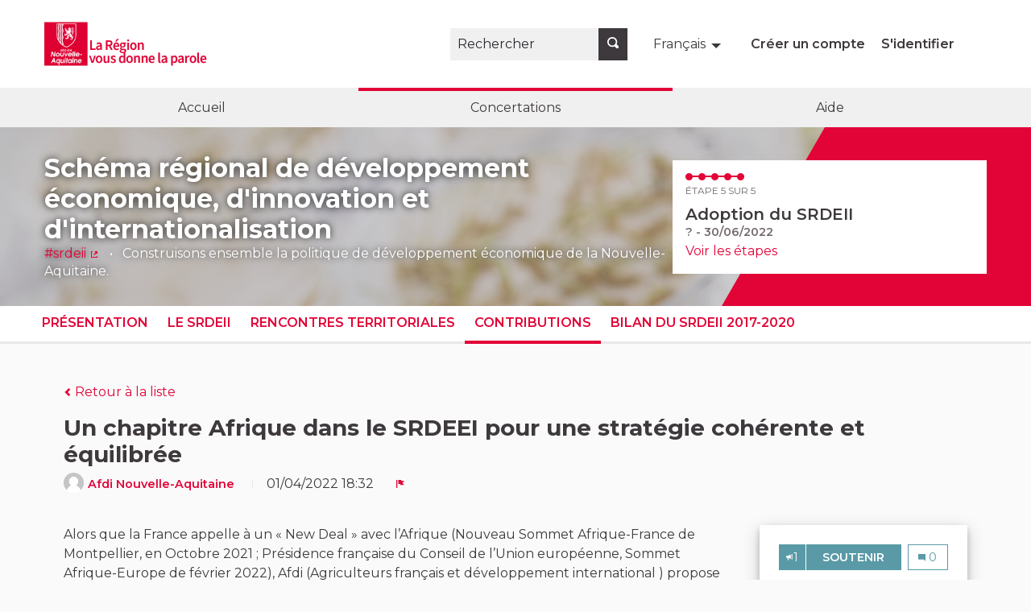

--- FILE ---
content_type: text/html; charset=utf-8
request_url: https://participez.nouvelle-aquitaine.fr/processes/srdeii/f/318/proposals/3079
body_size: 18356
content:


<!DOCTYPE html>
<html lang="fr" class="no-js">
  <head>
    <title>Un chapitre Afrique dans le SRDEEI pour une stratégie cohérente et équilibrée   - Contributions - Schéma régional de développement économique, d&#39;innovation et d&#39;internationalisation - La Région vous donne la parole</title>
    <meta name="csrf-param" content="authenticity_token" />
<meta name="csrf-token" content="jaE8hUv5FFnJmkAc5luy68czbQvlnYtbz70dPyPO7CRVac4A+xyTfoNVC7D07eWRKvpzvE3Rghy533aiCY2a4g==" />

<meta name="viewport" content="width=device-width, initial-scale=1.0">
  <link rel="alternate" href="/processes/srdeii/f/318/proposals/3079?component_id=318&amp;locale=fr&amp;participatory_process_slug=srdeii" hreflang="fr">
  <link rel="alternate" href="/processes/srdeii/f/318/proposals/3079?component_id=318&amp;locale=en&amp;participatory_process_slug=srdeii" hreflang="en">

<meta name="twitter:card" content="summary_large_image">
<meta name="twitter:site" content="@">
<meta name="twitter:title" content="Un chapitre Afrique dans le SRDEEI pour une stratégie cohérente et équilibrée   - Contributions - Schéma régional de développement économique, d&#39;innovation et d&#39;internationalisation - La Région vous donne la parole">
<meta name="twitter:description" content="Alors que la France appelle à un « New Deal » avec l’Afrique (Nouveau Sommet Afrique-France de Montpellier, en Octobre 2021 ; Présidence française du Conseil de l’Union européenne, Sommet Afrique-Europe de février 2022), Afdi (Agriculteurs français et développement international ) propose que les conseils régionaux se saisissent du renouvellement des SRDEII pour repenser les relations de la Région avec ce continent d’avenir. Alors que le marché africain a quadruplé en vingt ans, les parts de marché captées par la France ont été divisées par deux sur la même période. Pour inverser cette tendance, il paraît urgent que les régions françaises construisent des partenariats innovants avec les acteurs économiques Africains. L’écriture du SRDEII est une occasion d’imaginer une politique régionale ambitieuse en direction de l’Afrique rassemblant plusieurs dimensions : politiques à l’international, économie sociale et solidaire, transition écologique, innovations,… 
Afin de réinventer le partenariat entre notre région et ce continent, Afdi considère qu’il est nécessaire que le nouveau SRDEII dispose d’un chapitre dédié à l’Afrique. L’écriture de ce document peut guider une réflexion collective entre entreprises, associations et collectivités. Ce processus permettra de renforcer et de repenser les dispositifs de soutiens publics aux partenariats multi-acteurs, qui peuvent être des leviers d’innovation importants dans le cadre de notre relation avec l’Afrique. 
L’association vient de publier un rapport sur ce sujet dans le cadre de la Présidence française de l’Union européenne (Lien : Faire de la ruralité et de l’agriculture des piliers du partenariat Afrique-Europe). Il contient 6 propositions pour renouveler le partenariat Afrique-Europe, mais également nous faisons des propositions concrètes au niveau de la stratégie du Conseil régional Nouvelle-Aquitaine (voir les propositions Développer des Partenariats Economiques Responsables entre coopératives du Nord et du Sud)">
<meta name="twitter:image" content="https://participez.nouvelle-aquitaine.fr/rails/active_storage/blobs/eyJfcmFpbHMiOnsibWVzc2FnZSI6IkJBaHBBczRkIiwiZXhwIjpudWxsLCJwdXIiOiJibG9iX2lkIn19--d3885a52e3a9d0bde5398850551f0d4be1418a92/srdeii_JP_ELICITPLANT_VILHONNEUR_2019-03-13-46.png">

<meta property="og:url" content="https://participez.nouvelle-aquitaine.fr/processes/srdeii/f/318/proposals/3079">
<meta property="og:type" content="article">
<meta property="og:title" content="Un chapitre Afrique dans le SRDEEI pour une stratégie cohérente et équilibrée   - Contributions - Schéma régional de développement économique, d&#39;innovation et d&#39;internationalisation - La Région vous donne la parole">
<meta property="og:description" content="Alors que la France appelle à un « New Deal » avec l’Afrique (Nouveau Sommet Afrique-France de Montpellier, en Octobre 2021 ; Présidence française du Conseil de l’Union européenne, Sommet Afrique-Europe de février 2022), Afdi (Agriculteurs français et développement international ) propose que les conseils régionaux se saisissent du renouvellement des SRDEII pour repenser les relations de la Région avec ce continent d’avenir. Alors que le marché africain a quadruplé en vingt ans, les parts de marché captées par la France ont été divisées par deux sur la même période. Pour inverser cette tendance, il paraît urgent que les régions françaises construisent des partenariats innovants avec les acteurs économiques Africains. L’écriture du SRDEII est une occasion d’imaginer une politique régionale ambitieuse en direction de l’Afrique rassemblant plusieurs dimensions : politiques à l’international, économie sociale et solidaire, transition écologique, innovations,… 
Afin de réinventer le partenariat entre notre région et ce continent, Afdi considère qu’il est nécessaire que le nouveau SRDEII dispose d’un chapitre dédié à l’Afrique. L’écriture de ce document peut guider une réflexion collective entre entreprises, associations et collectivités. Ce processus permettra de renforcer et de repenser les dispositifs de soutiens publics aux partenariats multi-acteurs, qui peuvent être des leviers d’innovation importants dans le cadre de notre relation avec l’Afrique. 
L’association vient de publier un rapport sur ce sujet dans le cadre de la Présidence française de l’Union européenne (Lien : Faire de la ruralité et de l’agriculture des piliers du partenariat Afrique-Europe). Il contient 6 propositions pour renouveler le partenariat Afrique-Europe, mais également nous faisons des propositions concrètes au niveau de la stratégie du Conseil régional Nouvelle-Aquitaine (voir les propositions Développer des Partenariats Economiques Responsables entre coopératives du Nord et du Sud)">
<meta property="og:image" content="https://participez.nouvelle-aquitaine.fr/rails/active_storage/blobs/eyJfcmFpbHMiOnsibWVzc2FnZSI6IkJBaHBBczRkIiwiZXhwIjpudWxsLCJwdXIiOiJibG9iX2lkIn19--d3885a52e3a9d0bde5398850551f0d4be1418a92/srdeii_JP_ELICITPLANT_VILHONNEUR_2019-03-13-46.png">

  <meta name="theme-color" content="#ef604d">

<link rel="shortcut icon" type="image/x-icon" href="https://participez.nouvelle-aquitaine.fr/rails/active_storage/representations/eyJfcmFpbHMiOnsibWVzc2FnZSI6IkJBaHBBaW9kIiwiZXhwIjpudWxsLCJwdXIiOiJibG9iX2lkIn19--a7fcd4de103e2b7710cba17963363b3b4f3787e4/eyJfcmFpbHMiOnsibWVzc2FnZSI6IkJBaDdCam9UY21WemFYcGxYMkZ1WkY5d1lXUmJCMmtCbUdrQm1BPT0iLCJleHAiOm51bGwsInB1ciI6InZhcmlhdGlvbiJ9fQ==--4b9f5a63495a945e11b638fadc6778b1716c9a6c/favicon.png" sizes="152x152" /><link rel="shortcut icon" type="image/x-icon" href="https://participez.nouvelle-aquitaine.fr/rails/active_storage/representations/eyJfcmFpbHMiOnsibWVzc2FnZSI6IkJBaHBBaW9kIiwiZXhwIjpudWxsLCJwdXIiOiJibG9iX2lkIn19--a7fcd4de103e2b7710cba17963363b3b4f3787e4/eyJfcmFpbHMiOnsibWVzc2FnZSI6IkJBaDdCam9UY21WemFYcGxYMkZ1WkY5d1lXUmJCMmxGYVVVPSIsImV4cCI6bnVsbCwicHVyIjoidmFyaWF0aW9uIn19--a08964e101d633d19035821228b1e58c5382069f/favicon.png" sizes="64x64" /><link rel="shortcut icon" type="image/x-icon" href="https://participez.nouvelle-aquitaine.fr/rails/active_storage/representations/eyJfcmFpbHMiOnsibWVzc2FnZSI6IkJBaHBBaW9kIiwiZXhwIjpudWxsLCJwdXIiOiJibG9iX2lkIn19--a7fcd4de103e2b7710cba17963363b3b4f3787e4/eyJfcmFpbHMiOnsibWVzc2FnZSI6IkJBaDdCam9UY21WemFYcGxYMkZ1WkY5d1lXUmJCMmtsYVNVPSIsImV4cCI6bnVsbCwicHVyIjoidmFyaWF0aW9uIn19--105ad1892231f452d95a6128135e11463e551070/favicon.png" sizes="32x32" />
<link rel="stylesheet" media="all" href="/decidim-packs/css/decidim_core.css" />


<link rel="stylesheet" media="all" href="/decidim-packs/css/decidim_decidim_awesome.css" />
<style media="all">
  .voting-rules .secondary {
    display: none
}
</style>


<style media="all">
:root{
  --alert: #ec5840;--alert-rgb: 236,88,64;--theme: #ef604d;--theme-rgb: 239,96,77;--primary: #e20337;--primary-rgb: 226,3,55;--success: #57d685;--success-rgb: 87,214,133;--warning: #ffae00;--warning-rgb: 255,174,0;--highlight: #be6400;--highlight-rgb: 190,100,0;--secondary: #599aa6;--secondary-rgb: 89,154,166;--highlight-alternative: #ff5731;--highlight-alternative-rgb: 255,87,49;
}</style>

<script src="/decidim-packs/js/vendors-node_modules_quill_formats_code_js.js"></script>
<script src="/decidim-packs/js/vendors-node_modules_jquery_dist_jquery-exposed_js.js"></script>
<script src="/decidim-packs/js/vendors-node_modules_bootstrap-tagsinput_dist_bootstrap-tagsinput_js-node_modules_core-js_mod-3996a4.js"></script>
<script src="/decidim-packs/js/vendors-node_modules_d3_index_js.js"></script>
<script src="/decidim-packs/js/vendors-node_modules_foundation-datepicker_js_locales_foundation-datepicker_ar_js-node_module-679306.js"></script>
<script src="/decidim-packs/js/vendors-node_modules_joeattardi_emoji-button_dist_index_js-node_modules_zeitiger_appendaround-b3526f.js"></script>
<script src="/decidim-packs/js/_rbenv_versions_2_7_5_lib_ruby_gems_2_7_0_gems_decidim-core-0_26_7_app_packs_src_decidim_edit-a8e620.js"></script>
<script src="/decidim-packs/js/_rbenv_versions_2_7_5_lib_ruby_gems_2_7_0_gems_decidim-core-0_26_7_app_packs_src_decidim_vend-62cf02.js"></script>
<script src="/decidim-packs/js/_rbenv_versions_2_7_5_lib_ruby_gems_2_7_0_gems_decidim-core-0_26_7_app_packs_src_decidim_conf-6e56f4.js"></script>
<script src="/decidim-packs/js/_rbenv_versions_2_7_5_lib_ruby_gems_2_7_0_gems_decidim-core-0_26_7_app_packs_src_decidim_ajax-c1fcc5.js"></script>
<script src="/decidim-packs/js/decidim_core.js"></script>

<script>
window.DecidimAwesome = {"disabled_components":[],"allow_images_in_full_editor":true,"allow_images_in_small_editor":true,"allow_images_in_proposals":false,"use_markdown_editor":false,"allow_images_in_markdown_editor":false,"auto_save_forms":false,"intergram_for_admins":false,"validate_title_min_length":5,"validate_title_max_caps_percent":25,"validate_title_max_marks_together":2,"validate_title_start_with_caps":true,"validate_body_min_length":15,"validate_body_max_caps_percent":25,"validate_body_max_marks_together":1,"validate_body_start_with_caps":true,"intergram_for_public":false,"menu":[{"url":"/pages","label":{"en":"","es":"","fr":"Aide"},"target":"","position":3,"visibility":"default"},{"url":"/assemblies","label":{"en":"","es":"","fr":"Assemblées"},"target":"","position":2,"visibility":"hidden"}],"custom_redirects":{},"intergram_url":"https://www.intergram.xyz/js/widget.js","intergram_for_admins_settings":{"chat_id":null,"color":null,"use_floating_button":false,"title_closed":null,"title_open":null,"intro_message":null,"auto_response":null,"auto_no_response":null},"intergram_for_public_settings":{"chat_id":null,"require_login":true,"color":null,"use_floating_button":false,"title_closed":null,"title_open":null,"intro_message":null,"auto_response":null,"auto_no_response":null},"participatory_spaces_routes_context":{"participatory_processes":["participatory_processes","processes"],"assemblies":["assemblies","assemblies_types"],"process_groups":["processes_groups","participatory_process_groups"]},"admin_accountability":["participatory_space_roles","admin_roles"],"participatory_space_roles":["Decidim::AssemblyUserRole","Decidim::ParticipatoryProcessUserRole","Decidim::ConferenceUserRole"]};
window.DecidimAwesome.version = "0.9.1";
window.DecidimAwesome.editor_uploader_path = "/decidim_awesome/editor_images";
window.DecidimAwesome.rename_scope_label_path = "/admin/decidim_awesome/rename_scope_label";
window.DecidimAwesome.texts = {
  "drag_and_drop_image": "Ajoutez des images en les glissant - déposant ou en les collant depuis votre presse-papier.",
  "autosaved_success": "Données enregistrées dans le stockage local de votre navigateur",
  "autosaved_error": "LocalStorage n\&#39;est pas pris en charge dans votre navigateur, le formulaire ne peut pas être enregistré automatiquement.",
  "autosaved_retrieved": "Les données de ce formulaire ont été récupérées à partir d\&#39;une session précédente",
  "categories": "Catégories",
  "hashtags": "Hashtags",
  "proposals": "Propositions",
  "meetings": "Rencontres",
  "amendments": "Amendements",
  "items": "éléments",
  "select_deselect_all": "Sélectionner/Désélectionner tout"
}
</script>

<script src="/decidim-packs/js/vendors-node_modules_quill_formats_code_js.js"></script>
<script src="/decidim-packs/js/vendors-node_modules_europa_dist_europa_js-node_modules_inline-attachment_src_codemirror-4_in-db2b88.js"></script>
<script src="/decidim-packs/js/vendors-node_modules_form-storage_lib_index_js.js"></script>
<script src="/decidim-packs/js/_rbenv_versions_2_7_5_lib_ruby_gems_2_7_0_gems_decidim-core-0_26_7_app_packs_src_decidim_edit-a8e620.js"></script>
<script src="/decidim-packs/js/decidim_decidim_awesome.js"></script>
<script src="/decidim-packs/js/vendors-node_modules_quill_formats_code_js.js" defer="defer"></script>
<script src="/decidim-packs/js/vendors-node_modules_europa_dist_europa_js-node_modules_inline-attachment_src_codemirror-4_in-db2b88.js" defer="defer"></script>
<script src="/decidim-packs/js/vendors-node_modules_formBuilder_dist_form-render_min_js.js" defer="defer"></script>
<script src="/decidim-packs/js/_rbenv_versions_2_7_5_lib_ruby_gems_2_7_0_gems_decidim-core-0_26_7_app_packs_src_decidim_edit-a8e620.js" defer="defer"></script>
<script src="/decidim-packs/js/_rbenv_versions_2_7_5_lib_ruby_gems_2_7_0_gems_decidim-decidim_awesome-0_9_1_app_packs_src_de-1ac45d.js" defer="defer"></script>
<script src="/decidim-packs/js/decidim_decidim_awesome_custom_fields.js" defer="defer"></script>


  <link rel="stylesheet" media="all" href="/decidim-packs/css/decidim_decidim_awesome.css" />
  <style media="all">
  .voting-rules .secondary {
    display: none
}
</style>


  <script>
window.DecidimAwesome = {"disabled_components":[],"allow_images_in_full_editor":true,"allow_images_in_small_editor":true,"allow_images_in_proposals":false,"use_markdown_editor":false,"allow_images_in_markdown_editor":false,"auto_save_forms":false,"intergram_for_admins":false,"validate_title_min_length":5,"validate_title_max_caps_percent":25,"validate_title_max_marks_together":2,"validate_title_start_with_caps":true,"validate_body_min_length":15,"validate_body_max_caps_percent":25,"validate_body_max_marks_together":1,"validate_body_start_with_caps":true,"intergram_for_public":false,"menu":[{"url":"/pages","label":{"en":"","es":"","fr":"Aide"},"target":"","position":3,"visibility":"default"},{"url":"/assemblies","label":{"en":"","es":"","fr":"Assemblées"},"target":"","position":2,"visibility":"hidden"}],"custom_redirects":{},"intergram_url":"https://www.intergram.xyz/js/widget.js","intergram_for_admins_settings":{"chat_id":null,"color":null,"use_floating_button":false,"title_closed":null,"title_open":null,"intro_message":null,"auto_response":null,"auto_no_response":null},"intergram_for_public_settings":{"chat_id":null,"require_login":true,"color":null,"use_floating_button":false,"title_closed":null,"title_open":null,"intro_message":null,"auto_response":null,"auto_no_response":null},"participatory_spaces_routes_context":{"participatory_processes":["participatory_processes","processes"],"assemblies":["assemblies","assemblies_types"],"process_groups":["processes_groups","participatory_process_groups"]},"admin_accountability":["participatory_space_roles","admin_roles"],"participatory_space_roles":["Decidim::AssemblyUserRole","Decidim::ParticipatoryProcessUserRole","Decidim::ConferenceUserRole"]};
window.DecidimAwesome.version = "0.9.1";
window.DecidimAwesome.editor_uploader_path = "/decidim_awesome/editor_images";
window.DecidimAwesome.rename_scope_label_path = "/admin/decidim_awesome/rename_scope_label";
window.DecidimAwesome.texts = {
  "drag_and_drop_image": "Ajoutez des images en les glissant - déposant ou en les collant depuis votre presse-papier.",
  "autosaved_success": "Données enregistrées dans le stockage local de votre navigateur",
  "autosaved_error": "LocalStorage n\&#39;est pas pris en charge dans votre navigateur, le formulaire ne peut pas être enregistré automatiquement.",
  "autosaved_retrieved": "Les données de ce formulaire ont été récupérées à partir d\&#39;une session précédente",
  "categories": "Catégories",
  "hashtags": "Hashtags",
  "proposals": "Propositions",
  "meetings": "Rencontres",
  "amendments": "Amendements",
  "items": "éléments",
  "select_deselect_all": "Sélectionner/Désélectionner tout"
}
</script>

  <script src="/decidim-packs/js/vendors-node_modules_quill_formats_code_js.js" defer="defer"></script>
<script src="/decidim-packs/js/vendors-node_modules_europa_dist_europa_js-node_modules_inline-attachment_src_codemirror-4_in-db2b88.js" defer="defer"></script>
<script src="/decidim-packs/js/vendors-node_modules_form-storage_lib_index_js.js" defer="defer"></script>
<script src="/decidim-packs/js/_rbenv_versions_2_7_5_lib_ruby_gems_2_7_0_gems_decidim-core-0_26_7_app_packs_src_decidim_edit-a8e620.js" defer="defer"></script>
<script src="/decidim-packs/js/decidim_decidim_awesome.js" defer="defer"></script>
  <script src="/decidim-packs/js/vendors-node_modules_quill_formats_code_js.js" defer="defer"></script>
<script src="/decidim-packs/js/vendors-node_modules_europa_dist_europa_js-node_modules_inline-attachment_src_codemirror-4_in-db2b88.js" defer="defer"></script>
<script src="/decidim-packs/js/vendors-node_modules_formBuilder_dist_form-render_min_js.js" defer="defer"></script>
<script src="/decidim-packs/js/_rbenv_versions_2_7_5_lib_ruby_gems_2_7_0_gems_decidim-core-0_26_7_app_packs_src_decidim_edit-a8e620.js" defer="defer"></script>
<script src="/decidim-packs/js/_rbenv_versions_2_7_5_lib_ruby_gems_2_7_0_gems_decidim-decidim_awesome-0_9_1_app_packs_src_de-1ac45d.js" defer="defer"></script>
<script src="/decidim-packs/js/decidim_decidim_awesome_custom_fields.js" defer="defer"></script>


<!-- Template Main  -->

<!-- GOOGLE FONTS --->
<!-- Go to https://fonts.google.com/ and copy paste the <link> section it provides for the font you want to import  --->
<link rel="preconnect" href="https://fonts.googleapis.com">
<link rel="preconnect" href="https://fonts.gstatic.com" crossorigin>
<!-- CUSTOM FONT --->
<!-- <link rel="stylesheet" href="https://templates.opensourcepolitics.net/fonts/[font-name]/_fontface.css"> --->
<!-- WEB ANIMATIONS -->
<link href="https://unpkg.com/aos@2.3.1/dist/aos.css" rel="stylesheet">
<script src="https://unpkg.com/aos@2.3.1/dist/aos.js"></script>
<script src="https://templates.opensourcepolitics.net/templates/main/animations_main.js"></script>
<!-- TEMPLATE CSS -->
<link rel="stylesheet" href="https://templates.opensourcepolitics.net/templates/main/template_main.css">
<!-- CSSVariables --->
<link rel="stylesheet" href="https://templates.opensourcepolitics.net/clients/NouvelleAquitaine/NouvelleAquitaine.css">
<!-- <script src="https://templates.opensourcepolitics.net/clients/myClient/myClient.js"></script> --->
<!-- Tarte au citron -->
<link rel="stylesheet" href="https://templates.opensourcepolitics.net/templates/tarteaucitron.css">
<script src="https://templates.opensourcepolitics.net/templates/disable_decidim_cookies.js"></script>
<script src="https://tarteaucitron.io/load.js?domain=participez.nouvelle-aquitaine.fr&uuid=591090037b3bd26934cd5b622f39084ab72e9b05"></script>

<!-- Google Tag Manager -->
<script>(function(w,d,s,l,i){w[l]=w[l]||[];w[l].push({'gtm.start':
new Date().getTime(),event:'gtm.js'});var f=d.getElementsByTagName(s)[0],
j=d.createElement(s),dl=l!='dataLayer'?'&l='+l:'';j.async=true;j.src=
'https://www.googletagmanager.com/gtm.js?id='+i+dl;f.parentNode.insertBefore(j,f);
})(window,document,'script','dataLayer','GTM-N3GGFCW');</script>
<!-- End Google Tag Manager -->

<!-- Google Tag Manager (noscript) -->
<noscript><iframe src="https://www.googletagmanager.com/ns.html?id=GTM-N3GGFCW"
height="0" width="0" style="display:none;visibility:hidden"></iframe></noscript>
<!-- End Google Tag Manager (noscript) -->






    
<script>
  Decidim.config.set({"icons_path":"/decidim-packs/media/images/icons-c4fd0f43651700b0c768.svg","messages":{"selfxssWarning":{"title":"Arrêter !","description":"Cette fonction de navigateur est destinée aux développeurs et vous ne devriez rien coller ici si vous n'avez pas avez été invité à le faire. Coller du contenu dans cette fenêtre peut compromettre votre vie privée et permettre aux hackers d'accéder à votre compte."}},"external_domain_whitelist":["participez.nouvelle-aquitaine.fr","decidim.org","github.com"]});
  Decidim.InputCharacterCounter.configureMessages({"charactersAtLeast":{"one":"Au moins %count% caractère","other":"Au moins %count% caractères"},"charactersLeft":{"one":"%count% caractère restant","other":"%count% caractères restants"}});
  Decidim.ExternalLink.configureMessages({"externalLink":"Lien externe"});
  Decidim.FormValidator.configureMessages({"correctErrors":"Il y a des erreurs dans le formulaire, veuillez les corriger pour continuer."});
</script>

  </head>

  <body>
    
      <div class="cookie-warning" role="region">
    Ce site utilise des cookies. En continuant à parcourir le site, vous acceptez notre utilisation des cookies. En savoir plus à ce sujet <a title="ici" target="_blank" href="/pages/terms-and-conditions">ici</a>.
    <div class="cookie-warning__action">
      <form class="button_to" method="get" action="/cookies/accept" data-remote="true"><button class="button tiny cookie-bar__button" type="submit">&quot;J&#39;accepte&quot;</button></form>
    </div>
  </div>

    
    

    
<div class="off-canvas-wrapper">
  <div class="off-canvas-wrapper-inner" data-off-canvas-wrapper>
    <div class="off-canvas position-right hide-for-large" data-position="right"
         id="offCanvas" data-off-canvas>
      <!-- Close button -->
      <button class="close-button"
              aria-label="Fermer le menu" type="button"
              data-close>
        <span aria-hidden="true">&times;</span>
      </button>
      <!-- Menu -->
      <div class="hide-for-medium" data-set="nav-holder"></div>
      <div class="hide-for-medium usermenu-off-canvas-holder"
           data-set="nav-login-holder"></div>
      <div class="hide-for-medium mt-s ml-s mr-s search-off-canvas-holder"
           data-set="nav-search-holder"></div>
    </div>
    <div class="off-canvas-content" data-off-canvas-content>
      <div class="footer-separator">
        <!--separates the footer from the rest of the page,
             creates a sticky footer-->
        <div class="header" role="banner">
          <!-- Topbar -->
          <div class="title-bar">
            <a class="skip" href="/processes/srdeii/f/318/proposals/3079#content">Passer au contenu principal</a>
            <div class="row column topbar">
              <div class="logo-wrapper">
                  <a aria-label="Aller à la première page" href="https://participez.nouvelle-aquitaine.fr/">
      <img alt="Logo officiel de La Région vous donne la parole" src="/rails/active_storage/representations/eyJfcmFpbHMiOnsibWVzc2FnZSI6IkJBaHBBNHBTQVE9PSIsImV4cCI6bnVsbCwicHVyIjoiYmxvYl9pZCJ9fQ==--10ea6c28c6db3d033768b8c7eea400d3107b4f50/eyJfcmFpbHMiOnsibWVzc2FnZSI6IkJBaDdCam9TY21WemFYcGxYM1J2WDJacGRGc0hhUUpZQW1rQm9BPT0iLCJleHAiOm51bGwsInB1ciI6InZhcmlhdGlvbiJ9fQ==--e29253611900ab0f0b3b31eaf3e4fe5da91c2095/Nouvelle-aquitaine-concertation-plateforme.png" />
</a>
              </div>
              <div class="show-for-medium" data-set="nav-search-holder">
  <div class="topbar__search js-append">
    <form id="form-search_topbar" action="/search" accept-charset="UTF-8" method="get"><input name="utf8" type="hidden" value="&#x2713;" />
      <div class="input-group">
        <label for="term">
          <span class="show-for-sr">Rechercher</span>
          <input type="text" name="term" id="term" class="input-group-field m-none" placeholder="Rechercher" title="Rechercher" />
</label>        <div class="input-group-button">
          <!-- The button wrapper is important for Safari and Firefox -->
          <div class="button-wrapper">
            <button type="submit" name="commit" title="Rechercher" id="submit" class="button"><svg aria-label="Rechercher" role="img" class="icon--magnifying-glass icon"><title>Rechercher</title><use href="/decidim-packs/media/images/icons-c4fd0f43651700b0c768.svg#icon-magnifying-glass"></use></svg></button>
          </div>
        </div>
      </div>
</form>  </div>
</div>

                <div class="topbar__dropmenu language-choose">
    <ul class="dropdown menu" data-dropdown-menu
      data-autoclose="false"
      data-disable-hover="true"
      data-click-open="true"
      data-close-on-click="true"
      role="menubar">
      <li class="is-dropdown-submenu-parent" role="presentation">
        <a id="language-chooser-control" aria-controls="language-chooser-menu" aria-haspopup="menu" role="menuitem" href="#language-chooser-menu">
          <span aria-hidden="true">Français</span>
          <span class="show-for-sr">
              <span lang="fr">Choisir la langue</span>
              <span lang="en">Choose language</span>
          </span>
</a>        <ul class="menu is-dropdown-submenu" id="language-chooser-menu" role="menu" aria-labelledby="language-chooser-control">
            <li role="presentation"><a role="menuitem" lang="en" rel="nofollow" data-method="post" href="/locale?locale=en">English</a></li>
        </ul>
      </li>
    </ul>
  </div>

              <div class="hide-for-medium topbar__menu">
                <button type="button" data-toggle="offCanvas" aria-label="Navigation">
                  <svg aria-label="Navigation" role="img" class="icon--menu icon"><title>Navigation</title><use href="/decidim-packs/media/images/icons-c4fd0f43651700b0c768.svg#icon-menu"></use></svg>
                </button>
              </div>
                <div class="topbar__user show-for-medium" data-set="nav-login-holder">
                  <div class="topbar__user__login js-append">
                      <a class="sign-up-link" href="/users/sign_up">Créer un compte</a>
                    <a class="sign-in-link" href="/users/sign_in">S&#39;identifier</a>
                  </div>
                </div>

              


            </div>
          </div>
          <div class="show-for-medium" data-set="nav-holder">
            <div class="navbar js-append">
              <div class="row column">
                <nav class="main-nav" aria-label="Menu principal"><ul><li class="main-nav__link"><a href="/">Accueil</a></li><li class="main-nav__link main-nav__link--active"><a aria-current="page" href="/processes">Concertations</a></li><li class="main-nav__link"><a target="" href="/pages">Aide</a></li></ul></nav>
              </div>
            </div>
          </div>
        </div>

        <main id="content">
          
          
      
  <div class="process-header">
  <div class="process-header__inner">
    <div class="row column process-header__main"
        style="background-image:url('/rails/active_storage/blobs/eyJfcmFpbHMiOnsibWVzc2FnZSI6IkJBaHBBczRkIiwiZXhwIjpudWxsLCJwdXIiOiJibG9iX2lkIn19--d3885a52e3a9d0bde5398850551f0d4be1418a92/srdeii_JP_ELICITPLANT_VILHONNEUR_2019-03-13-46.png');">
    </div>
    <div class="process-header__container row collapse column">
      <div class="columns mediumlarge-8 process-header__info">
        <div>
          <h1 class="text-highlight heading2">
            Schéma régional de développement économique, d&#39;innovation et d&#39;internationalisation
          </h1>
        </div>
        <div>
          <p class="text-highlight heading-small">
              <span class="process-header__hashtag">
                <a target="_blank" href="https://twitter.com/hashtag/srdeii?src=hash">#srdeii</a>
              </span>
            Construisons ensemble la politique de développement économique de la Nouvelle-Aquitaine.
          </p>
        </div>
      </div>
        <div class="columns mediumlarge-4">
    <div class="process-header__phase">
      <div class="process-header__progress">
        <ol>
              <li class="phase-item--past"><span></span></li>
              <li class="phase-item--past"><span></span></li>
              <li class="phase-item--past"><span></span></li>
              <li class="phase-item--past"><span></span></li>
              <li class="phase-item--past"><span></span></li>
        </ol>
        <span class="phase-current">Étape 5 sur 5</span>
      </div>
      <div>
        <span class="phase-title">Adoption du SRDEII</span>
        <span class="phase-date">
          ? - 30/06/2022
        </span>
      </div>
        <a href="/processes/srdeii/steps">Voir les étapes</a>
    </div>
  </div>

    </div>
  </div>
  
<div class="row expanded">
  <div class="process-nav">
    <div class="row">
      <button class="process-nav__trigger hide-for-medium" data-toggle="process-nav-content">
        <svg aria-label="Afficher" role="img" class="icon--caret-bottom icon icon--small process-nav__trigger__icon"><title>Afficher</title><use href="/decidim-packs/media/images/icons-c4fd0f43651700b0c768.svg#icon-caret-bottom"></use></svg>
        <span class="process-nav__link">
          Contributions
        </span>
      </button>
      <div class="row column process-nav__content " id="process-nav-content" data-toggler=".is-active">
        <ul>
            <li class=" ">
              <a class="process-nav__link " href="/processes/srdeii">
                Présentation
</a>            </li>
            <li class=" ">
              <a class="process-nav__link " href="/processes/srdeii/f/319/">
                Le SRDEII
</a>            </li>
            <li class=" ">
              <a class="process-nav__link " href="/processes/srdeii/f/317/">
                Rencontres territoriales
</a>            </li>
            <li class="is-active ">
              <a class="process-nav__link active" href="/processes/srdeii/f/318/">
                Contributions
</a>            </li>
            <li class=" ">
              <a class="process-nav__link " href="/processes/srdeii/f/323/">
                Bilan du SRDEII 2017-2020
</a>            </li>
        </ul>

      </div>
    </div>
  </div>
</div>


</div>

  
  <div class="wrapper">
    




<div class="row column view-header">

  <div class="m-bottom">
    <a class="small hollow js-back-to-list" href="/processes/srdeii/f/318/proposals">
      <svg aria-label="chevron-left" role="img" aria-hidden="true" class="icon--chevron-left icon icon--small"><title>chevron-left</title><use href="/decidim-packs/media/images/icons-c4fd0f43651700b0c768.svg#icon-chevron-left"></use></svg>
      Retour à la liste
</a>  </div>

    <h2 class="heading3">Un chapitre Afrique dans le SRDEEI pour une stratégie cohérente et équilibrée  </h2>
    <div class="author--inline">
  
  <div class="collapsible-list ">
    
      
        <div class="author-data">
  <div class="author-data__main">
    <div class="author author--inline">
  
    <a href="/profiles/Oustay">
      <span class="author__avatar">
  <img alt="Avatar: Afdi Nouvelle-Aquitaine" src="/decidim-packs/media/images/default-avatar-aaa9e55bac5d7159b847.svg" />
</span>


  <span
    class="author__name m-none"
    data-tooltip
    data-position="top"
    data-show-on="medium"
    data-alignment="center"
    data-click-open="false"
    data-keep-on-hover="true"
    data-allow-html="true"
    data-template-classes="light expanded"
    data-tip-text='&lt;div class=&quot;p-xs flex--sbc&quot;&gt;
  &lt;div class=&quot;mr-s&quot;&gt;
    &lt;div class=&quot;card__header collapse&quot;&gt;
      &lt;div class=&quot;author-data author-data--big&quot;&gt;
  &lt;div class=&quot;author-data__main&quot;&gt;
    &lt;div class=&quot;author author--flex&quot;&gt;
      &lt;a class=&quot;author__avatar&quot; href=&quot;/profiles/Oustay&quot;&gt;
        &lt;img alt=&quot;Avatar: Afdi Nouvelle-Aquitaine&quot; src=&quot;/decidim-packs/media/images/default-avatar-aaa9e55bac5d7159b847.svg&quot; /&gt;
      &lt;/a&gt;
      &lt;div&gt;
        &lt;div class=&quot;author__name--container&quot;&gt;
          &lt;a class=&quot;author__name&quot; href=&quot;/profiles/Oustay&quot;&gt;Afdi Nouvelle-Aquitaine&lt;/a&gt;
          
        &lt;/div&gt;
        &lt;a class=&quot;author__nickname&quot; href=&quot;/profiles/Oustay&quot;&gt;@Oustay&lt;/a&gt;
      &lt;/div&gt;
    &lt;/div&gt;
  &lt;/div&gt;
&lt;/div&gt;

    &lt;/div&gt;
    &lt;div class=&quot;card__text card--picture-offset&quot;&gt;
      &lt;a title=&quot;Envoyer un message privé&quot; href=&quot;/users/sign_in&quot;&gt;Envoyer un message privé&lt;/a&gt;
    &lt;/div&gt;
  &lt;/div&gt;
  &lt;div class=&quot;ml-s&quot;&gt;
    &lt;div id=&quot;follow_user_7000&quot;&gt;
  
    &lt;form class=&quot;button_to&quot; method=&quot;post&quot; action=&quot;#&quot; data-remote=&quot;true&quot;&gt;&lt;button class=&quot;button expanded button--icon follow-button secondary hollow  small&quot; data-tooltip=&quot;true&quot; data-disable-hover=&quot;false&quot; aria-haspopup=&quot;true&quot; title=&quot;Veuillez vous connecter avant d&#39;effectuer cette action&quot; data-open=&quot;loginModal&quot; type=&quot;submit&quot;&gt;
      &lt;span class=&quot;icon-wrap&quot;&gt;
        &lt;svg aria-label=&quot;bell&quot; role=&quot;img&quot; aria-hidden=&quot;true&quot; class=&quot;icon--bell icon&quot;&gt;&lt;title&gt;bell&lt;/title&gt;&lt;use href=&quot;/decidim-packs/media/images/icons-c4fd0f43651700b0c768.svg#icon-bell&quot;&gt;&lt;/use&gt;&lt;/svg&gt;
        &lt;span aria-hidden=&quot;true&quot;&gt;0&lt;/span&gt;
        &lt;span class=&quot;show-for-sr&quot;&gt;0 abonné&lt;/span&gt;
      &lt;/span&gt;
      &lt;span class=&quot;text-wrap&quot;&gt;
        Suivre
        &lt;span class=&quot;show-for-sr&quot;&gt;Afdi Nouvelle-Aquitaine&lt;/span&gt;
      &lt;/span&gt;
    &lt;/button&gt;&lt;input type=&quot;hidden&quot; name=&quot;authenticity_token&quot; value=&quot;FkTeDLzP6/+eg/5qGM3ChTx185xi3Of96Kc4UXstpp23P9v5Ah1OcifenMIY9rsRrT+pqk/aW+HMtIsDxzNqZw==&quot; /&gt;&lt;input type=&quot;hidden&quot; name=&quot;follow[followable_gid]&quot; value=&quot;[base64]&quot; /&gt;&lt;input type=&quot;hidden&quot; name=&quot;follow[inline]&quot; /&gt;&lt;/form&gt;
  
&lt;/div&gt;

    &lt;div&gt;
      &lt;a class=&quot;card__link&quot; href=&quot;/profiles/Oustay/followers&quot;&gt;
        &lt;strong&gt;0&lt;/strong&gt; Abonnés
      &lt;/a&gt;
    &lt;/div&gt;
    
      &lt;div&gt;
        &lt;a class=&quot;card__link&quot; href=&quot;/profiles/Oustay/following&quot;&gt;
          &lt;strong&gt;3&lt;/strong&gt; Est abonné à
        &lt;/a&gt;
      &lt;/div&gt;
    
  &lt;/div&gt;
&lt;/div&gt;
'>
    Afdi Nouvelle-Aquitaine
  </span>

  


    </a>
  
</div>

  </div>

  
</div>

      
    
  </div>


</div>

  <div class="author-data__extra">
    
    
  <span>
    01/04/2022 18:32 &nbsp;
  </span>


    
  <button type="button" class="link-alt" data-open="loginModal" title="Signaler" aria-controls="loginModal" aria-haspopup="true" tabindex="0">
    <svg aria-label="flag" role="img" aria-hidden="true" class="icon--flag icon icon--small"><title>flag</title><use href="/decidim-packs/media/images/icons-c4fd0f43651700b0c768.svg#icon-flag"></use></svg>
    <span class="show-for-sr">
      Signaler
    </span>
  </button>


    

  </div>


</div>
<div class="row">
  <div class="columns mediumlarge-8 large-9">
    <div class="section">
        
        <div>Alors que la France appelle à un « New Deal » avec l’Afrique (Nouveau Sommet Afrique-France de Montpellier, en Octobre 2021 ; Présidence française du Conseil de l’Union européenne, Sommet Afrique-Europe de février 2022), Afdi (Agriculteurs français et développement international ) propose que les conseils régionaux se saisissent du renouvellement des SRDEII pour repenser les relations de la Région avec ce continent d’avenir. Alors que le marché africain a quadruplé en vingt ans, les parts de marché captées par la France ont été divisées par deux sur la même période. Pour inverser cette tendance, il paraît urgent que les régions françaises construisent des partenariats innovants avec les acteurs économiques Africains. L’écriture du SRDEII est une occasion d’imaginer une politique régionale ambitieuse en direction de l’Afrique rassemblant plusieurs dimensions : politiques à l’international, économie sociale et solidaire, transition écologique, innovations,… 
<br />Afin de réinventer le partenariat entre notre région et ce continent, Afdi considère qu’il est nécessaire que le nouveau SRDEII dispose d’un chapitre dédié à l’Afrique. L’écriture de ce document peut guider une réflexion collective entre entreprises, associations et collectivités. Ce processus permettra de renforcer et de repenser les dispositifs de soutiens publics aux partenariats multi-acteurs, qui peuvent être des leviers d’innovation importants dans le cadre de notre relation avec l’Afrique. 
<br />L’association vient de publier un rapport sur ce sujet dans le cadre de la Présidence française de l’Union européenne (Lien : Faire de la ruralité et de l’agriculture des piliers du partenariat Afrique-Europe). Il contient 6 propositions pour renouveler le partenariat Afrique-Europe, mais également nous faisons des propositions concrètes au niveau de la stratégie du Conseil régional Nouvelle-Aquitaine (voir les propositions Développer des Partenariats Economiques Responsables entre coopératives du Nord et du Sud)</div>
      <figure>
  <ul class="tags tags--proposal tags--list">
    
      <li>
        <a title="Filtrer les résultats de la catégorie : S’adapter aux défis actuels et anticiper ceux de demain" href="/processes/srdeii/f/318/proposals?filter%5Bcategory_id%5D%5B%5D=497">
          <span class="show-for-sr">Filtrer les résultats de la catégorie : S’adapter aux défis actuels et anticiper ceux de demain</span>
          <span aria-hidden="true">S’adapter aux défis actuels et anticiper ceux de demain</span>
        </a>
        
      </li>
    

    
  </ul>
</figure>

    </div>

    

    
    
    
    

    <div id="list-of-endorsements" class="section">
  <div class="row">
    <div class="columns large-12">
      <h3 class="section-heading">Liste des soutiens</h3>
    </div>
    <div class="columns large-12">
      
  <div class="collapsible-list ">
    
      
        <div class="author-data author-data--small">
  <div class="author-data__main">
    <div class="author author--inline">
  
    <a href="/profiles/Oustay">
      <span class="author__avatar">
  <img alt="Avatar: Afdi Nouvelle-Aquitaine" src="/decidim-packs/media/images/default-avatar-aaa9e55bac5d7159b847.svg" />
</span>


  <span
    class="author__name m-none"
    data-tooltip
    data-position="top"
    data-show-on="medium"
    data-alignment="center"
    data-click-open="false"
    data-keep-on-hover="true"
    data-allow-html="true"
    data-template-classes="light expanded"
    data-tip-text='&lt;div class=&quot;p-xs flex--sbc&quot;&gt;
  &lt;div class=&quot;mr-s&quot;&gt;
    &lt;div class=&quot;card__header collapse&quot;&gt;
      &lt;div class=&quot;author-data author-data--big&quot;&gt;
  &lt;div class=&quot;author-data__main&quot;&gt;
    &lt;div class=&quot;author author--flex&quot;&gt;
      &lt;a class=&quot;author__avatar&quot; href=&quot;/profiles/Oustay&quot;&gt;
        &lt;img alt=&quot;Avatar: Afdi Nouvelle-Aquitaine&quot; src=&quot;/decidim-packs/media/images/default-avatar-aaa9e55bac5d7159b847.svg&quot; /&gt;
      &lt;/a&gt;
      &lt;div&gt;
        &lt;div class=&quot;author__name--container&quot;&gt;
          &lt;a class=&quot;author__name&quot; href=&quot;/profiles/Oustay&quot;&gt;Afdi Nouvelle-Aquitaine&lt;/a&gt;
          
        &lt;/div&gt;
        &lt;a class=&quot;author__nickname&quot; href=&quot;/profiles/Oustay&quot;&gt;@Oustay&lt;/a&gt;
      &lt;/div&gt;
    &lt;/div&gt;
  &lt;/div&gt;
&lt;/div&gt;

    &lt;/div&gt;
    &lt;div class=&quot;card__text card--picture-offset&quot;&gt;
      &lt;a title=&quot;Envoyer un message privé&quot; href=&quot;/users/sign_in&quot;&gt;Envoyer un message privé&lt;/a&gt;
    &lt;/div&gt;
  &lt;/div&gt;
  &lt;div class=&quot;ml-s&quot;&gt;
    &lt;div id=&quot;follow_user_7000&quot;&gt;
  
    &lt;form class=&quot;button_to&quot; method=&quot;post&quot; action=&quot;#&quot; data-remote=&quot;true&quot;&gt;&lt;button class=&quot;button expanded button--icon follow-button secondary hollow  small&quot; data-tooltip=&quot;true&quot; data-disable-hover=&quot;false&quot; aria-haspopup=&quot;true&quot; title=&quot;Veuillez vous connecter avant d&#39;effectuer cette action&quot; data-open=&quot;loginModal&quot; type=&quot;submit&quot;&gt;
      &lt;span class=&quot;icon-wrap&quot;&gt;
        &lt;svg aria-label=&quot;bell&quot; role=&quot;img&quot; aria-hidden=&quot;true&quot; class=&quot;icon--bell icon&quot;&gt;&lt;title&gt;bell&lt;/title&gt;&lt;use href=&quot;/decidim-packs/media/images/icons-c4fd0f43651700b0c768.svg#icon-bell&quot;&gt;&lt;/use&gt;&lt;/svg&gt;
        &lt;span aria-hidden=&quot;true&quot;&gt;0&lt;/span&gt;
        &lt;span class=&quot;show-for-sr&quot;&gt;0 abonné&lt;/span&gt;
      &lt;/span&gt;
      &lt;span class=&quot;text-wrap&quot;&gt;
        Suivre
        &lt;span class=&quot;show-for-sr&quot;&gt;Afdi Nouvelle-Aquitaine&lt;/span&gt;
      &lt;/span&gt;
    &lt;/button&gt;&lt;input type=&quot;hidden&quot; name=&quot;authenticity_token&quot; value=&quot;OiivHYw6vXniHuIjX0qmUIT3mvMKHpnVk6r06zayiEWbU6roMugY9FtDgItfcd/EFb3AxScYJcm3uUe5iqxEvw==&quot; /&gt;&lt;input type=&quot;hidden&quot; name=&quot;follow[followable_gid]&quot; value=&quot;[base64]&quot; /&gt;&lt;input type=&quot;hidden&quot; name=&quot;follow[inline]&quot; /&gt;&lt;/form&gt;
  
&lt;/div&gt;

    &lt;div&gt;
      &lt;a class=&quot;card__link&quot; href=&quot;/profiles/Oustay/followers&quot;&gt;
        &lt;strong&gt;0&lt;/strong&gt; Abonnés
      &lt;/a&gt;
    &lt;/div&gt;
    
      &lt;div&gt;
        &lt;a class=&quot;card__link&quot; href=&quot;/profiles/Oustay/following&quot;&gt;
          &lt;strong&gt;3&lt;/strong&gt; Est abonné à
        &lt;/a&gt;
      &lt;/div&gt;
    
  &lt;/div&gt;
&lt;/div&gt;
'>
    Afdi Nouvelle-Aquitaine
  </span>

  


    </a>
  
</div>

  </div>

  
</div>

      
    
  </div>


    </div>
  </div>
</div>

    
  </div>
  <div class="columns section view-side mediumlarge-4 large-3">
      

    

        <div class="card">
          <div class="card__content">
            <div class="row collapse buttons__row">
                <div class="column small-9 collapse">
                  <div class="button-group button-group--collapse button--nomargin small">
  <a id="resource-3079-endorsements-count" class="button small compact button--shadow secondary" href="#list-of-endorsements"><svg aria-label="Nombre de soutiens" role="img" class="icon--bullhorn icon icon--small"><title>Nombre de soutiens</title><use href="/decidim-packs/media/images/icons-c4fd0f43651700b0c768.svg#icon-bullhorn"></use></svg>1</a>
  <form class="button_to" method="post" action="#"><button class="button button small compact light button--sc expanded secondary" data-open="loginModal" type="submit">Soutenir<span class="show-for-sr">Un chapitre Afrique dans le SRDEEI pour une stratégie cohérente et équilibrée  </span></button><input type="hidden" name="authenticity_token" value="jEbA99qICjcigWml+p0GYkAu2QtVUXM1lyhUVCaJkM4tPcUCZFqvupvcCw36pn/20WSDPXhXzymzO+cGmpdcNA==" /></form>
</div>

                </div>
              <div class="column collapse small-3">
                <a class="button small compact hollow secondary button--nomargin expanded" href="#comments">
                    <span class="show-for-sr">Un chapitre Afrique dans le SRDEEI pour une stratégie cohérente et équilibrée  </span>
                    <svg aria-label="Commentaires" role="img" class="icon--comment-square icon icon--small"><title>Commentaires</title><use href="/decidim-packs/media/images/icons-c4fd0f43651700b0c768.svg#icon-comment-square"></use></svg> 0
</a>              </div>
            </div>
            <br>
            <div id="follow_proposal_3079">
  
    <form class="button_to" method="post" action="#" data-remote="true"><button class="button expanded button--icon follow-button secondary hollow  small" data-tooltip="true" data-disable-hover="false" aria-haspopup="true" title="Veuillez vous connecter avant d'effectuer cette action" data-open="loginModal" type="submit">
      <span class="icon-wrap">
        <svg aria-label="bell" role="img" aria-hidden="true" class="icon--bell icon"><title>bell</title><use href="/decidim-packs/media/images/icons-c4fd0f43651700b0c768.svg#icon-bell"></use></svg>
        <span aria-hidden="true">32</span>
        <span class="show-for-sr">32 abonnés</span>
      </span>
      <span class="text-wrap">
        Suivre
        <span class="show-for-sr">Un chapitre Afrique dans le SRDEEI pour une stratégie cohérente et équilibrée  </span>
      </span>
    </button><input type="hidden" name="authenticity_token" value="PYuT655Y0i4CykzgW0C6mJAVLxac1/zNUWW00Pomesac8JYeIIp3o7uXLkhbe8MMAV91ILHRQNF1dgeCRji2PA==" /><input type="hidden" name="follow[followable_gid]" value="[base64]" /><input type="hidden" name="follow[inline]" value="false" /></form>
  
</div>


          </div>
        </div>

    

    <div class='tech-info '>Référence : decidim-PROP-2022-04-3079</div>
    <div class="tech-info "><strong class="">Numéro de version 1</strong> (sur 1) <a href="/processes/srdeii/f/318/proposals/3079/versions">voir les autres versions</a></div>
    <div class="tech-info">
  <a href="#" onclick="event.preventDefault();" data-open="fingerprint_dialog_proposal_3079">Vérifiez l'empreinte numérique</a>
</div>

<div id="fingerprint_dialog_proposal_3079" class="reveal fingerprint-dialog" data-reveal aria-labelledby="modalTitle" aria-hidden="true" role="dialog">
  <h2 id="modalTitle" class="reveal__title">Empreinte numérique</h2>
  <p>Le texte ci-dessous est une représentation raccourcie et hachée de ce contenu. Il est utile de s'assurer que le contenu n'a pas été falsifié, car une seule modification entraînerait une valeur totalement différente.</p>
  <p>
    <strong>Valeur:</strong>
    <code class="fingerprint-value">c7ef336daef6f91fe64f0110075ea77a2833e452b8c3d8843e9d6fd33fbe2950</code>
  </p>
  <p>
    <strong>Source:</strong>
    <code class="fingerprint-source">{&quot;body&quot;:{&quot;fr&quot;:&quot;Alors que la France appelle à un « New Deal » avec l’Afrique (Nouveau Sommet Afrique-France de Montpellier, en Octobre 2021 ; Présidence française du Conseil de l’Union européenne, Sommet Afrique-Europe de février 2022), Afdi (Agriculteurs français et développement international ) propose que les conseils régionaux se saisissent du renouvellement des SRDEII pour repenser les relations de la Région avec ce continent d’avenir. Alors que le marché africain a quadruplé en vingt ans, les parts de marché captées par la France ont été divisées par deux sur la même période. Pour inverser cette tendance, il paraît urgent que les régions françaises construisent des partenariats innovants avec les acteurs économiques Africains. L’écriture du SRDEII est une occasion d’imaginer une politique régionale ambitieuse en direction de l’Afrique rassemblant plusieurs dimensions : politiques à l’international, économie sociale et solidaire, transition écologique, innovations,… \r\nAfin de réinventer le partenariat entre notre région et ce continent, Afdi considère qu’il est nécessaire que le nouveau SRDEII dispose d’un chapitre dédié à l’Afrique. L’écriture de ce document peut guider une réflexion collective entre entreprises, associations et collectivités. Ce processus permettra de renforcer et de repenser les dispositifs de soutiens publics aux partenariats multi-acteurs, qui peuvent être des leviers d’innovation importants dans le cadre de notre relation avec l’Afrique. \r\nL’association vient de publier un rapport sur ce sujet dans le cadre de la Présidence française de l’Union européenne (Lien : Faire de la ruralité et de l’agriculture des piliers du partenariat Afrique-Europe). Il contient 6 propositions pour renouveler le partenariat Afrique-Europe, mais également nous faisons des propositions concrètes au niveau de la stratégie du Conseil régional Nouvelle-Aquitaine (voir les propositions Développer des Partenariats Economiques Responsables entre coopératives du Nord et du Sud)&quot;},&quot;title&quot;:{&quot;fr&quot;:&quot;Un chapitre Afrique dans le SRDEEI pour une stratégie cohérente et équilibrée  &quot;}}</code>
  </p>

  <p>Cette empreinte numérique est calculée à l'aide d'un algorithme de hachage SHA256. Pour le reproduire vous-même, vous pouvez utiliser un <a target="_blank" rel="noopener" href="http://www.md5calc.com/sha256">calculateur de hash MD5 en ligne</a> et copier-coller les données.

  <button class="close-button" data-close type="button">
    <span aria-hidden="true">&times;</span>
  </button>
</div>

    <div class="text-center">
  <button class="share-link link text-center" data-open="socialShare">
    Partager
    <svg aria-label="share" role="img" aria-hidden="true" class="icon--share icon icon--after"><title>share</title><use href="/decidim-packs/media/images/icons-c4fd0f43651700b0c768.svg#icon-share"></use></svg>
  </button>
</div>
<div class="reveal" id="socialShare" data-reveal>
  <div class="reveal__header">
    <h3 class="reveal__title">Partager:</h3>
    <button class="close-button" data-close aria-label="Fermer la fenêtre" type="button">
      <span aria-hidden="true">&times;</span>
    </button>
  </div>
  <div class="button-group text-center">
  <div class='social-share-button' data-title='Un chapitre Afrique dans le SRDEEI pour une stratégie cohérente et équilibrée  ' data-img=''
data-url='https://participez.nouvelle-aquitaine.fr/processes/srdeii/f/318/proposals/3079' data-desc='Alors que la France appelle à un « New Deal » avec l’Afrique (Nouveau Sommet Afrique-France de Montpellier, en Octobre 2021 ; Présidence française du Conseil de l’Union européenne, Sommet Afrique-Europe de février 2022), Afdi (Agriculteurs français et développement international ) propose que les conseils régionaux se saisissent du renouvellement des SRDEII pour repenser les relations de la Région avec ce continent d’avenir. Alors que le marché africain a quadruplé en vingt ans, les parts de marché captées par la France ont été divisées par deux sur la même période. Pour inverser cette tendance, il paraît urgent que les régions françaises construisent des partenariats innovants avec les acteurs économiques Africains. L’écriture du SRDEII est une occasion d’imaginer une politique régionale ambitieuse en direction de l’Afrique rassemblant plusieurs dimensions : politiques à l’international, économie sociale et solidaire, transition écologique, innovations,… 
Afin de réinventer le partenariat entre notre région et ce continent, Afdi considère qu’il est nécessaire que le nouveau SRDEII dispose d’un chapitre dédié à l’Afrique. L’écriture de ce document peut guider une réflexion collective entre entreprises, associations et collectivités. Ce processus permettra de renforcer et de repenser les dispositifs de soutiens publics aux partenariats multi-acteurs, qui peuvent être des leviers d’innovation importants dans le cadre de notre relation avec l’Afrique. 
L’association vient de publier un rapport sur ce sujet dans le cadre de la Présidence française de l’Union européenne (Lien : Faire de la ruralité et de l’agriculture des piliers du partenariat Afrique-Europe). Il contient 6 propositions pour renouveler le partenariat Afrique-Europe, mais également nous faisons des propositions concrètes au niveau de la stratégie du Conseil régional Nouvelle-Aquitaine (voir les propositions Développer des Partenariats Economiques Responsables entre coopératives du Nord et du Sud)' data-via=''>
<a rel="nofollow " data-site="twitter" class="ssb-icon ssb-twitter" onclick="return SocialShareButton.share(this);" title="Partager sur Twitter" href="#"></a>
<a rel="nofollow " data-site="facebook" class="ssb-icon ssb-facebook" onclick="return SocialShareButton.share(this);" title="Partager sur Facebook" href="#"></a>
<a rel="nofollow " data-site="google_plus" class="ssb-icon ssb-google_plus" onclick="return SocialShareButton.share(this);" title="Partager sur Google+" href="#"></a>
</div>
    <a href="#" class="button" data-open="urlShare">
      <svg aria-label="link-intact" role="img" aria-hidden="true" class="icon--link-intact icon"><title>link-intact</title><use href="/decidim-packs/media/images/icons-c4fd0f43651700b0c768.svg#icon-link-intact"></use></svg>
      Lien de partage
    </a>
  </div>
</div>
<div class="reveal" id="urlShare" data-reveal>
  <div class="reveal__header">
    <h3 class="reveal__title">Lien de partage:</h3>
    <button class="close-button" data-close aria-label="Fermer la fenêtre" type="button">
      <span aria-hidden="true">&times;</span>
    </button>
  </div>
  <div class="input-group">
    <input id="urlShareLink" class="input-group-field" type="text" title="Lien de partage" value="https://participez.nouvelle-aquitaine.fr/processes/srdeii/f/318/proposals/3079" readonly>
    <div class="input-group-button">
      <button class="button primary"
        data-clipboard-copy="#urlShareLink"
        data-clipboard-copy-label="Copié!"
        data-clipboard-copy-message="Le lien a bien été copié dans le presse-papier."
        aria-label="Copier le lien de partage dans le presse-papiers">
          <svg aria-label="clipboard" role="img" aria-hidden="true" class="icon--clipboard icon"><title>clipboard</title><use href="/decidim-packs/media/images/icons-c4fd0f43651700b0c768.svg#icon-clipboard"></use></svg>
          Copier
      </button>
    </div>
  </div>
</div>

    <div class="text-center">
  <button class="share-link link text-center" data-open="processEmbed">
    Intégrer
    <svg aria-label="code" role="img" aria-hidden="true" class="icon--code icon icon--after"><title>code</title><use href="/decidim-packs/media/images/icons-c4fd0f43651700b0c768.svg#icon-code"></use></svg>
  </button>
</div>
<div class="reveal reveal--embed" id="processEmbed" data-reveal>
  <div class="reveal__header">
    <h3 class="reveal__title">Veuillez coller ce code dans votre page:</h3>
    <button class="close-button" data-close aria-label="Fermer la fenêtre" type="button">
      <span aria-hidden="true">&times;</span>
    </button>
  </div>
  <p class="embed__code">
    &lt;script src=&quot;https://participez.nouvelle-aquitaine.fr/processes/srdeii/f/318/proposals/3079/embed.js&quot;&gt;&lt;/script&gt;
    <br>
    &lt;noscript&gt;&lt;iframe src=&quot;https://participez.nouvelle-aquitaine.fr/processes/srdeii/f/318/proposals/3079/embed.html&quot; frameborder=&quot;0&quot; scrolling=&quot;vertical&quot;&gt;&lt;/iframe&gt;&lt;/noscript&gt;
  </p>
</div>

    
    
  </div>
</div>




<div class="reveal flag-modal" id="flagModal" data-reveal role="dialog" aria-modal="true" aria-labelledby="flagModal-label">
  <div class="reveal__header">
    <h3 id="flagModal-label" class="reveal__title">Signaler un contenu inapproprié</h3>
    <button class="close-button" data-close aria-label="Fermer" type="button">
      <span aria-hidden="true">&times;</span>
    </button>
  </div>
  
    <p>Ce contenu est-il inapproprié ?</p>
    <form class="new_report" novalidate="novalidate" data-abide="true" data-live-validate="true" data-validate-on-blur="true" action="/report?sgid=[base64]" accept-charset="UTF-8" method="post"><input name="utf8" type="hidden" value="&#x2713;" /><input type="hidden" name="authenticity_token" value="VfTP0cCYmaU6S0eV5TLDHHfxBFCM92BrCWtl2hCf1VLwvVjlSu4Yc76/TAfRSNfjTuu/S/HEjRyYOZL0rSWwkw==" />
      <fieldset>
        <legend>Motif</legend>
        <input type="hidden" name="report[reason]" value="" />
          <label><input type="radio" value="spam" checked="checked" name="report[reason]" />Contient des publicités, des escroqueries, des pièges à clic (clickbait) ou des robots fonctionnant au script (script bots).</label>
        
          <label><input type="radio" value="offensive" name="report[reason]" />Contient des propos contraires à la loi (propos racistes, sexistes, insultes, attaques personnelles, menaces de mort, incitations au suicide ou toute forme de discours de haine,...).</label>
        
          <label><input type="radio" value="does_not_belong" name="report[reason]" />Contient d’autres types de contenus qui vous semblent inappropriés à La Région vous donne la parole (activités illégales, menaces suicidaires, informations personnelles,...).</label>
        
      </fieldset>
      <label for="flagModal_details">Commentaires supplémentaires<textarea rows="4" id="flagModal_details" name="report[details]">
</textarea></label>
      <button type="submit" name="commit" class="button">Signaler</button>
    </form>
  
</div>


  </div>
    <div class="expanded">
      <div class="wrapper wrapper--inner">
        <div class="row">
          <div id="comments-for-Proposal-3079" data-decidim-comments="{&quot;singleComment&quot;:false,&quot;toggleTranslations&quot;:false,&quot;commentableGid&quot;:&quot;[base64]&quot;,&quot;commentsUrl&quot;:&quot;/comments&quot;,&quot;rootDepth&quot;:0,&quot;lastCommentId&quot;:null,&quot;order&quot;:&quot;older&quot;}">
  <div class="columns large-9 comments-container" id="comments">
    <div class="comments">
      <div class="row collapse order-by">
        <h3 class="order-by__text section-heading">
          
            <span class="comments-count">
              0 commentaire
            </span>
          
        </h3>
        <div class="order-by__dropdown order-by__dropdown--right">
  <span class="order-by__text">Classement par :</span>
  <ul id="comments-order-menu"
    class="dropdown menu"
    data-dropdown-menu="data-dropdown-menu"
    data-autoclose="false"
    data-disable-hover="true"
    data-click-open="true"
    data-close-on-click="true"
    role="menubar">
    <li class="is-dropdown-submenu-parent opens-right" role="presentation">
      <a href="#" id="comments-order-menu-control"
        aria-label="Classement par :"
        aria-controls="comments-order-menu"
        aria-haspopup="menu"
        role="menuitem">Les plus anciens</a>
      <ul class="menu is-dropdown-submenu submenu first-sub vertical"
        id="comments-order-chooser-menu"
        role="menu"
        aria-labelledby="comments-order-menu-control"
        data-submenu="">
        
          <li role="presentation" class="is-submenu-item is-dropdown-submenu-item">
            <a tabindex="-1" role="menuitem" data-remote="true" href="/comments?commentable_gid=[base64]&order=best_rated&reload=1">Les mieux notés</a>
          </li>
        
          <li role="presentation" class="is-submenu-item is-dropdown-submenu-item">
            <a tabindex="-1" role="menuitem" data-remote="true" href="/comments?commentable_gid=[base64]&order=recent&reload=1">Les plus récents</a>
          </li>
        
          <li role="presentation" class="is-submenu-item is-dropdown-submenu-item">
            <a tabindex="-1" role="menuitem" data-remote="true" href="/comments?commentable_gid=[base64]&order=older&reload=1">Les plus anciens</a>
          </li>
        
          <li role="presentation" class="is-submenu-item is-dropdown-submenu-item">
            <a tabindex="-1" role="menuitem" data-remote="true" href="/comments?commentable_gid=[base64]&order=most_discussed&reload=1">Les plus débattus</a>
          </li>
        
      </ul>
    </li>
  </ul>
</div>

      </div>
      
      
      <div class="comment-threads">
        
      </div>
      <div class="add-comment">
  <h4 class="section-heading">Ajoutez votre commentaire</h4>

  
    <p>
      <span>
        Pour ajouter votre commentaire <a href="/users/sign_in"> identifiez-vous avec votre compte</a> ou <a href="/users/sign_up">créez un compte</a>.
      </span>
    </p>
  
</div>

      
    </div>
    <div class="callout primary loading-comments hide">
      <p>Chargement des commentaires ...</p>
    </div>
  </div>
</div>

        </div>
      </div>
    </div>


        </main>
      </div>
      <div class="footer" role="contentinfo">
        <div class="main-footer">
    <a class="main-footer__badge" href="https://nouvelle-aquitaine.fr">
      <img alt="La Région vous donne la parole" src="/rails/active_storage/blobs/eyJfcmFpbHMiOnsibWVzc2FnZSI6IkJBaHBBajBlIiwiZXhwIjpudWxsLCJwdXIiOiJibG9iX2lkIn19--0ce2831ea0dd55fe1865b9f3c5cb9d1d0364c982/blago-decidim-footer.png" />
</a>  <div class="row">
    <div class="medium-8 large-6 large-offset-3 column">
      <nav class="main__footer__nav">
        <ul class="footer-nav">

              <li><a href="/pages/terms-and-conditions">Conditions d&#39;utilisation et politique de confidentialité</a></li>
          <li><a href="/open-data/download">Télécharger les fichiers Open Data</a></li>
        </ul>
      </nav>
    </div>
    <div class="medium-4 large-3 column main__footer__social">
  <ul class="footer-social">
      <li>
        <a class="footer-social__icon" target="_blank" rel="noopener" href="https://www.facebook.com/nouvelleaquitaine/">
          <span class="show-for-sr">La Région vous donne la parole sur Facebook</span>
            <svg aria-label="Facebook" role="img" class="icon--facebook icon"><title>Facebook</title><use href="/decidim-packs/media/images/icons-c4fd0f43651700b0c768.svg#icon-facebook"></use></svg>
        </a>
      </li>
      <li>
        <a class="footer-social__icon" target="_blank" rel="noopener" href="https://www.instagram.com/region_nouvelle_aquitaine/">
          <span class="show-for-sr">La Région vous donne la parole sur Instagram</span>
            <svg aria-label="Instagram" role="img" class="icon--instagram icon"><title>Instagram</title><use href="/decidim-packs/media/images/icons-c4fd0f43651700b0c768.svg#icon-instagram"></use></svg>
        </a>
      </li>
      <li>
        <a class="footer-social__icon" target="_blank" rel="noopener" href="https://www.youtube.com/channel/UCKFeMbiCjNSPUTiiv98IWfA">
          <span class="show-for-sr">La Région vous donne la parole sur YouTube</span>
            <svg aria-label="YouTube" role="img" class="icon--youtube icon"><title>YouTube</title><use href="/decidim-packs/media/images/icons-c4fd0f43651700b0c768.svg#icon-youtube"></use></svg>
        </a>
      </li>
  </ul>
</div>

  </div>
</div>

        <div class="mini-footer">
  <div class="row">
    <div class="decidim-logo">
      <a rel="decidim noopener" href="https://decidim.org/" target="_blank">
        <img alt="Decidim Logo" src="/decidim-packs/media/images/decidim-logo-mobile--inv-4c934321c0ef0e659f4e.svg" />
      </a>
    </div>
    <a rel="license noopener" class="cc-badge"
       href="http://creativecommons.org/licenses/by-sa/4.0/"
       target="_blank">
      <img alt="Creative Commons License" src="/decidim-packs/media/images/cc-by-sa--inv-677ac89481d863e56eef.svg" />
    </a>
    <div class="mf-text">
      Site réalisé par <a target="_blank" href="https://opensourcepolitics.eu">Open Source Politics</a> grâce au <a target="_blank" href="https://github.com/decidim/decidim">logiciel libre Decidim</a>.
    </div>
  </div>
</div>

      </div>
    </div>
  </div>
</div>

    <div class="small reveal confirm-reveal" id="confirm-modal" aria-hidden="true" role="dialog" aria-labelledby="confirm-modal-title" data-reveal data-multiple-opened="true">
  <div class="reveal__header">
    <h2 class="reveal__title" id="confirm-modal-title">Valider</h2>
    <button class="close-button" data-close aria-label="Fermer la fenêtre de dialogue"
      type="button">
      <span aria-hidden="true">&times;</span>
    </button>
  </div>
  <div class="confirm-content">
    <div class="confirm-modal-content"></div>
  </div>
  <div class="confirm-modal-footer reveal__footer">
    <div class="buttons button--double">
      <a class="button" role="button" href="#" data-confirm-ok aria-label="Ok">Ok</a>
      <a class="button clear" role="button" href="#" data-confirm-cancel aria-label="Annuler">Annuler</a>
    </div>
  </div>
</div>

    <div class="reveal" id="loginModal" data-reveal role="dialog" aria-modal="true" aria-labelledby="loginModal-label">
  <div class="reveal__header">
    <h2 id="loginModal-label" class="reveal__title">Veuillez vous connecter</h2>
    <button class="close-button" data-close aria-label="Fermer"
      type="button">
      <span aria-hidden="true">&times;</span>
    </button>
  </div>
    <div class="border-t-2 border-background">
        
    </div>
    <div class="row">
      <div class="columns medium-8 medium-centered">
          <form class="register-form new_user" id="login_new_user" novalidate="novalidate" data-abide="true" data-live-validate="true" data-validate-on-blur="true" action="/users/sign_in" accept-charset="UTF-8" method="post"><input name="utf8" type="hidden" value="&#x2713;" /><input type="hidden" name="authenticity_token" value="lMXY+rb21EXyz7nwDGeH6u9EitQF003p/x4Kqc5ZzdFeqoDh2TVOv4WkaL6q1RleEoMG8PBNar9HDuggVKxNZw==" />
            <div>
              <div class="field">
                <label for="login_user_email">Email<input type="email" value="" name="user[email]" id="login_user_email" /></label>
              </div>
              <div class="field">
                <label for="login_user_password">Mot de passe<input autocomplete="off" type="password" name="user[password]" id="login_user_password" /></label>
              </div>
            </div>
            <div class="actions">
              <button type="submit" name="commit" class="button expanded">S&#39;identifier</button>
            </div>
</form>            <p class="text-center">
              <a class="sign-up-link" href="/users/sign_up">Créer un compte</a>
            </p>
          <p class="text-center">
            <a href="/users/password/new">Mot de passe oublié ?</a>
          </p>
      </div>
    </div>

</div>

    <div class="reveal" id="authorizationModal" data-reveal></div>

    
  </body>
</html>



--- FILE ---
content_type: text/css
request_url: https://templates.opensourcepolitics.net/templates/main/template_main.css
body_size: 3339
content:
/*-- HOME PAGE --*/
.home-section:nth-of-type(2n + 1) {
    background-color: var(--homepage_section_background_color);
}

.responsive-youtube-iframe {
    position: relative;
    padding-bottom: 56.10%;
    height: 0;
    overflow: hidden;
}
.responsive-youtube-iframe iframe,
.responsive-youtube-iframe object,
.responsive-youtube-iframe embed {
position: absolute;
    top: 0;
    left: 0;
    width: 100%;
    height: 100%;
}

/* GLOBAL */
/* TOGGLE SWITCH */
.switch-paddle {
    background-color: #cccccc;
}

span.switch-paddle:focus {
    outline: dotted 1px var(--highlight-alternative);
}

/* INPUTS */
input#input-search::placeholder,
textarea::placeholder {
    color: #999999;
}

input[type="checkbox"]:focus,
input[type="radio"]:focus {
    outline: 1px dotted var(--highlight-alternative);
}

.switch input.switch-input:active + .switch-paddle, .switch input.switch-input:focus + .switch-paddle {
    outline: dotted;
    outline-color: var(--highlight-alternative);
}

/* FONTS */
body {
    font-family: var(--font_content);
    font-weight: normal;
}

.logo-wrapper {
    font-family: var(--font_title);
    font-weight: bold;
}

.logo-wrapper img {
    transform: scale(1.2);
    transform-origin: left;
}

.main-nav {
    font-family: var(--font_title);
    font-weight: bold;
}

h1, .h1,
h2, .h2,
h3, .h3,
h4, .h4,
.heading4 {
    font-family: var(--font_title);
    font-weight: bold;

}

h1 strong,
h2 strong,
h3 strong,
h4 strong,
h5 strong,
h6 strong {
    font-family: var(--font_title);
}

.footer__subhero {
    font-family: var(--font_content);
}

.card__title,
.home-pam__title {
    font-family: var(--font_content);
    font-weight: bold;
}

.home-pam__number {
    font-family: var(--font_title);
    font-weight: bold;
}

.footer__subhero {
    font-family: var(--font_content);
}

.main-footer, .main-footer .row {
    display: flex;
    align-items: center;
}

@media screen and (max-width: 640px) {
    .main-footer, .main-footer .row {
        flex-direction: column;
    }
}

.mini-footer .mf-text {
    margin-left: .5rem;
}

/* HEADER */
.title-bar {
    background-color: var(--header_background);
    padding: var(--header_padding);
}

.topbar__search input {
    background-color: var(--header_search_background);
    border-radius: var(--button_radius) 0 0 var(--button_radius) !important;
}


.logo-wrapper span,
.topbar__dropmenu > ul > li > a,
.topbar__admin__link a,
.dropdown.menu > li.is-active > a,
.topbar__admin__link a:hover,
.topbar__user__login a,
.main-nav__link--active a,
.main-nav__link a,
.main-nav__link a:hover {
    color: var(--header_color);
}
.main-nav__link--active a,
.main-nav__link a,
.main-nav__link a:hover {
    color: var(--header_secondary_color)
}

.main-nav ul {
    flex-wrap: wrap;
    align-items: center;
    justify-content: flex-start;
}

.logo-wrapper span::before {
    border-left: 4px solid var(--header_color);
}

.topbar__dropmenu > ul > li > a::after {
    border-top-color: var(--header_color) !important;
}

.topbar__notifications .icon, .topbar__conversations .icon {
    fill: var(--header_color);
    opacity: 1;
}

.topbar__search:not(:focus-within) button {
    background: var(--header_search_button_background);
    color: var(--header_search_button_color);
    border-radius: 0 var(--button_radius) var(--button_radius) 0;
}

.topbar__search:focus-within button {
    border-radius: 0 var(--button_radius) var(--button_radius) 0;
}


.title-bar a:focus, .title-bar .button:focus {
    border-radius: 0 var(--button_radius) var(--button_radius) 0;
}

.navbar {
    background-color: var(--header_navbar_background);
}

.main-nav__link--active a {
    box-shadow: inset 0 4px 0 0 var(--header_navbar_border);
}

.main-nav__link a:focus {
    color: var(--header_secondary_color);
}

input#term::placeholder {
    color: #2c2930;
}

.topbar__search:focus-within input {
    background-color: var(--header_search_background);
    border-radius: var(--button_radius) 0 0 var(--button_radius) !important;
}

a.topbar__notifications:hover,
a.topbar__conversations:hover {
    text-decoration: none;
    border-bottom: solid 1px;
}

.off-canvas .close-button {
    color: var(--primary);
}

@media screen and (max-width: 640px) {
    /* MOBILE HEADER NAV */
    a#language-chooser-control {
        filter: brightness(0) invert(1);
    }

    .topbar__menu button {
        color: var(--primary);
    }

    .usermenu-off-canvas-holder
    .usermenu-off-canvas a {
        color: rgba(255,255,255,0.75);
    }

    .topbar__user__login.js-append a {
        color: #ffffff;
    }

    a.sign-up-link:focus,
    a.sign-in-link:focus {
        outline-color: var(--highlight-alternative);
    }
}

/* CALLOUTS */
.callout {
    border-left: 0 !important;
}

/* CARDS */
.card,
.comment-thread,
.message,
.add-message,
.conference-speaker .speaker-bio,
.conference-registration,
.chart-tooltip {
    border: var(--card_border);
    background: var(--card_color);
    box-shadow: var(--card_shadow);
    border-radius: var(--card_radius);
    border-bottom:var(--card_border_bottom_color);
}


.card--hover:hover {
    transform: scale(1.05) !important;
}

.card__footer {
    background-color: var(--card_footer_background);
    border-bottom-left-radius: var(--card_radius);
    border-bottom-right-radius: var(--card_radius);
}
.card__top {
    background-color: var(--card_top_background);
    border-top-left-radius: var(--card_radius);
    border-top-right-radius: var(--card_radius);
}

.topbar__search input,
.topbar__search button,

.process-phase,
.budget-list__item:first-child,
.budget-list__item:last-child,

select, .inline-filters button[data-toggle],
[type='text'], [type='password'], [type='date'], [type='datetime'], [type='datetime-local'], [type='month'], [type='week'], [type='email'], [type='number'], [type='search'], [type='tel'], [type='time'], [type='url'], [type='color'] {
    border-radius: var(--button_radius);
}

textarea {
    border-radius: var(--card_radius);
}

.input-group > :first-child.input-group-button > *,
.input-group > :last-child, .input-group > :last-child.input-group-button > * {
    border-radius: 0 var(--button_radius) var(--button_radius) 0;
}


.input-group > :first-child > #input-search,
.input-group > :first-child
 {
    border-radius: var(--button_radius) 0 0 var(--button_radius);
}

.card__image-top {
    border-radius: var(--card_radius) var(--card_radius) 0 0;
}

.card--full__image {
    border-radius: 0 var(--card_radius) var(--card_radius) 0;
}

.card__image, .badge-container .badge__logo, .badge-container .badge__logo--small {
    border-radius: var(--card_radius) var(--card_radius) 0 0;
}

.register-form .tos-text,
.process-header__phase,
.add-comment,
.callout {
    border-radius: var(--card_radius);
}

input#filter_search_text,
input#filters_64066f58-bba5-48d8-a1b1-f42807a17a73_filter_search_text {
    border-radius: var(--button_radius) 0 0 var(--button_radius);
}

input[title=search] {
    border-radius: var(--button_radius) 0 0 var(--button_radius) !important;
}


/* CARDS - SUIVI */
.accountability .categories .categories--group .card__link .category--line {
    background-color:rgba(var(--secondary-rgb), 0.125)
}

.accountability .categories a:hover {
    background-color: transparent;
    text-decoration: none;
}

.accountability .categories .categories--group .card__link:hover strong {
    color: #000000;
}

.accountability .categories .categories--group .card__link .category--line .category--count,
.accountability .categories .categories--group .card__link:hover .category--count {
    color: #aba5b3
}

/* CARDS - BUDGET */
.budget-list__item:first-child {
    border-radius: var(--card_radius) var(--card_radius) 0 0 !important;
}

.budget-list__item:last-child {
    border-radius: 0 0 var(--card_radius) var(--card_radius) !important;
}

.budget-list__data {
    min-width: 225px;
}

/* BUTTONS */
.button {
    border-radius: var(--button_radius);
}

.button--shadow.secondary {
    background-color: var(--secondary);
}

.subhero-cta {
    color: var(--secondary) !important;
}

.button.muted,
.button.muted:hover {
    background-color: rgba(var(--primary-rgb), .125);
    color:#726a70;
}

.data-picker.picker-single .picker-values div a, .data-picker .picker-prompt a {
    border-radius: var(--button_radius);
}

.comment__votes--up,
.comment__votes--down {
    cursor: pointer;
}

.comment__votes--up:focus,
.comment__votes--down:focus {
    background: transparent !important;
}

.dropdown.menu > li > a {
    background-color: transparent;
}

/* FILTERS */
.filters__search input {
    background: var(--header_search_background);
    border: solid 1px var(--header_search_background);
}

.filters__search input::placeholder {
    color: #2c2930;
}

/* LINKS */
a,
.link,
.link:hover,
.link-alt,
.link-alt:hover,
.muted-link:hover,
.card__link,
.card__link:hover,
.topbar__dropmenu .is-dropdown-submenu li a,
.topbar__notifications__item strong,
.topbar__notifications__item--more,
.side-panel__tabs .tabs-title>[role=tab]:hover,
.side-panel__tabs .tabs-title>a:hover,
.side-panel__tabs .tabs-title.is-active>[role=tab],
.side-panel__tabs .tabs-title.is-active>a,
.static-nav a:hover,
.flag li a,
.author-data .author__name,
.order-by__tab.is-active,
.input__tag span,
.mentions__container .tribute-container,
.hashtags__container .tribute-container,
#profile-tabs.tabs .tabs-title a,
.inline-filters button[data-toggle],
.conference-programme .programme-title,
.conference-media .media-links li,
.results-per-page__tab.is-active,
.results-per-page__tab.is-active,
.comment__reply.muted-link,
.comment__reply[data-toggle].muted-link,
.dropdown.menu>li.is-active>a .accountability .categories .categories--group .card__link .category--line strong,
.initiative-types-select option {
    color: var(--link_color);
}

.pagination .current,
.comment__votes button:focus,
.add-comment a:focus,
.unread_message__counter,
.opinion-toggle--meh:hover,
.opinion-toggle--meh:focus,
.opinion-toggle--meh.is-active,
.help .icon:hover,
.help-tooltip,
.card--list__titled-text .card--list__counter,
.card--list__author .card--list__counter {
    background: var(--link_color);
}

.is-dropdown-submenu .is-dropdown-submenu-parent.opens-right>a::after,
.drilldown.align-left .is-drilldown-submenu-parent>a::after,
.drilldown.align-right .is-drilldown-submenu-parent>a::after,
.dropdown.menu.smallmedium-vertical>li.opens-right>a::after,
.dropdown.menu.mediumlarge-vertical>li.opens-right>a::after,
.dropdown.menu.medium-vertical>li.opens-right>a::after,
.dropdown.menu.large-vertical>li.opens-right>a::after,
.dropdown.menu.vertical>li.opens-right>a::after {
    border-color: transparent transparent transparent var(--link_color);
}

.dropdown.menu>li.is-dropdown-submenu-parent>a::after,
.dropdown.menu.smallmedium-horizontal>li.is-dropdown-submenu-parent>a::after,
.dropdown.menu.mediumlarge-horizontal>li.is-dropdown-submenu-parent>a::after,
.dropdown.menu.large-horizontal>li.is-dropdown-submenu-parent>a::after,
.dropdown.menu.medium-horizontal>li.is-dropdown-submenu-parent>a::after {
    border-color: var(--link_color) transparent transparent;
}

.is-dropdown-submenu .is-dropdown-submenu-parent.opens-left>a::after,
.dropdown.menu.vertical>li.opens-left>a::after,
.dropdown.menu.smallmedium-vertical>li.opens-left>a::after,
.dropdown.menu.mediumlarge-vertical>li.opens-left>a::after,
.dropdown.menu.large-vertical>li.opens-left>a::after,
.dropdown.menu.medium-vertical>li.opens-left>a::after {
    border-color: transparent var(--link_color) transparent transparent;
}

.card--list__icon,
.card--list__data__icon:hover .icon,
.card--list__data__icon--lg:hover .icon,
.orgchart .as-text,
.budget-list__data__icon:hover .icon,
.result-view .title .icon {
    fill: var(--link_color);
}

.lines-breadcrumb a:focus {
    outline: var(--link_color);
}


/* LINK UNDERLINE */
a:hover, a.card__title:hover, a .card__title:hover, .card__link:hover {
    text-decoration: var(--link_underline);
}


/* NUMBERS */
.home-pam__highlight .home-pam__number,
.accountability .intro .progress-level .progress-figure,
.progress__bar.progress__bar--vertical .progress__bar__number {
    text-shadow: var(--stats_text_shadow);
    color: var(--primary);
}

.accountability .intro .progress-level .progress-figure {
    color: #3d393c;
    font-weight: bold;
}

.process-stats__data::after {
    border-color: var(--process_stats_separator_color);
}
.space-stats__data::after {
    border-left-color: var(--process_stats_separator_color);
}
.home-pam__highlight .home-pam__data {
  border-color: var(--homepage_stats_border_color);
}

@media screen and (max-width: 640px) {
    .statistics-cell .statistic__data {
        width: 100%;
    }
    .home-stats__highlight .statistic__data {
        border-bottom: 1px solid #e8e8e8;
    }
    .home-stats__highlight .statistic__data:nth-child(odd) {
        border-right: none;
    }
}


/* FOOTER */
.main-footer {
    background-color: var(--footer_background);
    box-shadow: 0px -2px 4px rgba(0, 0, 0, 0.1);
}

.main-footer a,
.main-footer {
    color: var(--footer_color);
}

.main-footer a:hover {
    color: var(--footer_color);
}

.mini-footer a,
.mini-footer,
.mini-footer .row .mf-text a:hover {
    color: var(--mini_footer_color);
}
.mini-footer {
    background-color: var(--footer_mini_background);
}

.mini-footer .row .decidim-logo,
.cc-badge:nth-child(2) {
    filter: var(--credits_filter_color);
}

/* ICONS */
.home-bullet__icon svg {
    fill: var(--icon_color);
}

/* PAGE - HOME */
.hero::after {
    background-color: rgba(26, 24, 29, 0.35);
}

/* PAGE - CONCERTATIONS */
.process-nav__more:hover i,
.process-nav__more:focus i {
    background-color: white;
}

.process-header__main::after {
    background-color: rgba(26, 24, 29, 0.2);
}

/* PAGE - BUDGET */
.budget-list__data {
    flex-basis: unset;
}

--- FILE ---
content_type: text/css
request_url: https://templates.opensourcepolitics.net/clients/NouvelleAquitaine/NouvelleAquitaine.css
body_size: 1305
content:

  /* -- FONT -- */
  @import url('https://fonts.googleapis.com/css2?family=Montserrat:ital,wght@0,100;0,200;0,300;0,400;0,500;0,600;0,700;0,800;0,900;1,100;1,200;1,300;1,400;1,500;1,600;1,700;1,800;1,900&display=swap');

  /* -- VARIABLES -- */
  /* Change the variable values to customize your theme  */
  /* In Decidim admin you can select colors for your organization. You can pass these colors as variable values below by writing "var(--primary);" or "var(--secondary);" */
  :root {
      /* FONTS */
      --font_title: 'Montserrat'; /* for titles (h1, h2 etc.) don't forget to write the font name (google or custom) in order for it to apply. */
      --font_content: 'Montserrat'; /* for paragraphs don't forget to write the font name (google or custom) in order for it to apply. */

      /* NAV BAR  */
      /* Primary (the one with the user menu)  */
      --header_background: #ffffff; /* color of the primary navbar */
      --header_search_background: #f0f0f0; /* color of the search box */
      --header_search_button_background: #3d393c; /* color of the button containing the magnifying glass icon */
      --header_search_button_color: #ffffff; /* color of the magnifying glass icon */
      --header_color: #3d393c; /* font color for the primary navbar */
      --header_padding: 2rem 1rem; /* header height */

      /* Secondary (the one with the tabs)  */
      --header_navbar_background: #f0f0f0; /* color of the secondary navbar */
      --header_navbar_border: var(--primary); /* color of the top border when selected */
      --header_secondary_color: #3d393c; /* font color for the secondary navbar */

      /* FOOTER */
      /* Links bar (containing all the links to static pages) */
      --footer_background: #e20039; /* color of the 1st part of the footer */
      --footer_color: #ffffff; /* font color for the 1st part of the footer */

      /* Mini footer (with the decidim credit) */
      --footer_mini_background: #f0f0f0; /* color of the 2nd part of the footer */
      --mini_footer_color: #3d393c; /* font color for the 2nd part of the footer */
      --credits_filter_color: invert(22%) sepia(6%) saturate(362%) hue-rotate(263deg) brightness(40%) contrast(94%); /* Color of the creative commons logo and decidim logo. When using a light color for the background uncomment the variable to change the color of the icons   */

      /* BUTTONS  */
      --button_radius: 0px; /* Button shape > 0 round, 0 = rectangular */

      /* CARDS  */
      --card_border: 0px;
      --card_radius: 0px; /* Card shape > 0 round, 0 = rectangular */
      --card_shadow: 0 4px 8px 0 rgba(0, 0, 0, 0.2), 0 6px 20px 0 rgba(0, 0, 0, 0.19);
      --card_color: #ffffff; /* background color for cards /!\ leave white /!\ */
      --card_footer_background: #ffffff; /* background color for the bottom part for card containing the "vote" / "view proposal" button */
      --card_top_background: #ffffff; /* background color for the top part of the card, this part is displayed on the /search page*/
      --card_border_bottom_color: var(--primary) solid 3px; /* adds a color bar to the bottom of all cards */

      /* LINKS */
      --link_color: var(--primary); /* font color for all links */
      --link_underline: underline; /* replace "none" with "underline" to have all links underlined on mouse hover */

      /* STATS */
      --stats_text_shadow: ; /* shadow of the stats numbers */
      --process_stats_separator_color : var(--secondary); /* color of the bar between numbers at the bottom of the process page */


      /* HOMEPAGE */
      --icon_color: var(--primary); /* colors for the icon in the "How to participate"homepage section */
      --homepage_section_background_color: ; /* background color of every n+2 section on the homepage */
      --homepage_stats_border_color: #e8e8e8; /* color of the slim line seperating the blocks  */

  }


--- FILE ---
content_type: application/javascript
request_url: https://templates.opensourcepolitics.net/templates/main/animations_main.js
body_size: 374
content:
function cardAnimation() {
    processes = document.getElementsByClassName('card--process');
    for (let process of processes) {
        process.setAttribute("data-aos", "fade-up");
        process.setAttribute("data-aos-anchor-placement", "top-bottom");
        process.classList.add("card--hover");
    }

    proposals = document.getElementsByClassName('card--proposal');
    for (let proposal of proposals) {
        proposal.setAttribute("data-aos", "fade-up");
        proposal.setAttribute("data-aos-anchor-placement", "top-bottom");
        proposal.classList.add("card--hover");
    }

    assemblies = document.getElementsByClassName('card--assembly');
    for (let assembly of assemblies) {
        assembly.setAttribute("data-aos", "fade-up");
        assembly.setAttribute("data-aos-anchor-placement", "top-bottom");
        assembly.classList.add("card--hover");
    }

    activities = document.getElementsByClassName('card--activity');
    for (let activity of activities) {
        activity.setAttribute("data-aos", "fade-up");
        activity.setAttribute("data-aos-anchor-placement", "top-bottom");
        activity.classList.add("card--hover");
    }

    meetings = document.getElementsByClassName('card--meeting');
    for (let meeting of meetings) {
        meeting.setAttribute("data-aos", "fade-up");
        meeting.setAttribute("data-aos-anchor-placement", "top-bottom");
        meeting.classList.add("card--hover");
    }

    events = document.getElementsByClassName('p-s');
    for (let event of events) {
        card = event.parentElement;
        card.classList.add("card--hover");
        card.setAttribute("data-aos", "fade-up");
        card.setAttribute("data-aos-anchor-placement", "top-bottom");
    }

    flashes = document.getElementsByClassName('flash callout');
    for (let flash of flashes) {
        flash.setAttribute("data-aos", "fade-right");
        flash.setAttribute("data-aos-delay", "500");
    }
}

window.addEventListener("DOMContentLoaded", (event) => {
    cardAnimation();
    AOS.init();
});


--- FILE ---
content_type: application/javascript
request_url: https://participez.nouvelle-aquitaine.fr/decidim-packs/js/_rbenv_versions_2_7_5_lib_ruby_gems_2_7_0_gems_decidim-core-0_26_7_app_packs_src_decidim_edit-a8e620.js
body_size: 109032
content:
(self["webpackChunkapp"] = self["webpackChunkapp"] || []).push([["_rbenv_versions_2_7_5_lib_ruby_gems_2_7_0_gems_decidim-core-0_26_7_app_packs_src_decidim_edit-a8e620"],{

/***/ "../.rbenv/versions/2.7.5/lib/ruby/gems/2.7.0/gems/decidim-core-0.26.7/app/packs/src/decidim/editor/attribute_diff.js":
/*!****************************************************************************************************************************!*\
  !*** ../.rbenv/versions/2.7.5/lib/ruby/gems/2.7.0/gems/decidim-core-0.26.7/app/packs/src/decidim/editor/attribute_diff.js ***!
  \****************************************************************************************************************************/
/***/ (function(__unused_webpack_module, __webpack_exports__, __webpack_require__) {

"use strict";
__webpack_require__.r(__webpack_exports__);
/* harmony export */ __webpack_require__.d(__webpack_exports__, {
/* harmony export */   "default": function() { return /* binding */ attributeDiff; }
/* harmony export */ });
function _typeof(obj) {
  "@babel/helpers - typeof";

  return _typeof = "function" == typeof Symbol && "symbol" == typeof Symbol.iterator ? function (obj) {
    return typeof obj;
  } : function (obj) {
    return obj && "function" == typeof Symbol && obj.constructor === Symbol && obj !== Symbol.prototype ? "symbol" : typeof obj;
  }, _typeof(obj);
}
/* eslint-disable require-jsdoc */
// ORGINAL: https://github.com/quilljs/delta/blob/ddda3bf088cda3ec03d5dbcc1179679d147f3a02/src/AttributeMap.ts


function attributeDiff(attributes1, attributes2) {
  var alpha = attributes1;
  var beta = attributes2;

  if (_typeof(alpha) !== "object") {
    alpha = {};
  }

  if (_typeof(beta) !== "object") {
    beta = {};
  }

  var attributes = Object.keys(alpha).concat(Object.keys(beta)).reduce(function (attrs, key) {
    // ORGINAL: import isEqual from 'lodash.isequal'; if (!isEqual(a[key], b[key]))
    if (alpha[key] !== beta[key]) {
      attrs[key] = null;

      if (beta[key]) {
        attrs[key] = beta[key];
      }
    }

    return attrs;
  }, {});

  if (Object.keys(attributes).length > 0) {
    return attributes;
  }

  return null;
}

/***/ }),

/***/ "../.rbenv/versions/2.7.5/lib/ruby/gems/2.7.0/gems/decidim-core-0.26.7/app/packs/src/decidim/editor/clipboard_override.js":
/*!********************************************************************************************************************************!*\
  !*** ../.rbenv/versions/2.7.5/lib/ruby/gems/2.7.0/gems/decidim-core-0.26.7/app/packs/src/decidim/editor/clipboard_override.js ***!
  \********************************************************************************************************************************/
/***/ (function(__unused_webpack_module, __webpack_exports__, __webpack_require__) {

"use strict";
__webpack_require__.r(__webpack_exports__);
/* harmony export */ __webpack_require__.d(__webpack_exports__, {
/* harmony export */   "default": function() { return /* binding */ ClipboardOverride; }
/* harmony export */ });
/* harmony import */ var quill_formats_code__WEBPACK_IMPORTED_MODULE_0__ = __webpack_require__(/*! quill/formats/code */ "./node_modules/quill/formats/code.js");
/* harmony import */ var src_decidim_editor_clipboard_utilities__WEBPACK_IMPORTED_MODULE_1__ = __webpack_require__(/*! src/decidim/editor/clipboard_utilities */ "../.rbenv/versions/2.7.5/lib/ruby/gems/2.7.0/gems/decidim-core-0.26.7/app/packs/src/decidim/editor/clipboard_utilities.js");
function _typeof(obj) {
  "@babel/helpers - typeof";

  return _typeof = "function" == typeof Symbol && "symbol" == typeof Symbol.iterator ? function (obj) {
    return typeof obj;
  } : function (obj) {
    return obj && "function" == typeof Symbol && obj.constructor === Symbol && obj !== Symbol.prototype ? "symbol" : typeof obj;
  }, _typeof(obj);
}

function _slicedToArray(arr, i) {
  return _arrayWithHoles(arr) || _iterableToArrayLimit(arr, i) || _unsupportedIterableToArray(arr, i) || _nonIterableRest();
}

function _nonIterableRest() {
  throw new TypeError("Invalid attempt to destructure non-iterable instance.\nIn order to be iterable, non-array objects must have a [Symbol.iterator]() method.");
}

function _unsupportedIterableToArray(o, minLen) {
  if (!o) return;
  if (typeof o === "string") return _arrayLikeToArray(o, minLen);
  var n = Object.prototype.toString.call(o).slice(8, -1);
  if (n === "Object" && o.constructor) n = o.constructor.name;
  if (n === "Map" || n === "Set") return Array.from(o);
  if (n === "Arguments" || /^(?:Ui|I)nt(?:8|16|32)(?:Clamped)?Array$/.test(n)) return _arrayLikeToArray(o, minLen);
}

function _arrayLikeToArray(arr, len) {
  if (len == null || len > arr.length) len = arr.length;

  for (var i = 0, arr2 = new Array(len); i < len; i++) {
    arr2[i] = arr[i];
  }

  return arr2;
}

function _iterableToArrayLimit(arr, i) {
  var _i = arr == null ? null : typeof Symbol !== "undefined" && arr[Symbol.iterator] || arr["@@iterator"];

  if (_i == null) return;
  var _arr = [];
  var _n = true;
  var _d = false;

  var _s, _e;

  try {
    for (_i = _i.call(arr); !(_n = (_s = _i.next()).done); _n = true) {
      _arr.push(_s.value);

      if (i && _arr.length === i) break;
    }
  } catch (err) {
    _d = true;
    _e = err;
  } finally {
    try {
      if (!_n && _i["return"] != null) _i["return"]();
    } finally {
      if (_d) throw _e;
    }
  }

  return _arr;
}

function _arrayWithHoles(arr) {
  if (Array.isArray(arr)) return arr;
}

function _defineProperty(obj, key, value) {
  if (key in obj) {
    Object.defineProperty(obj, key, {
      value: value,
      enumerable: true,
      configurable: true,
      writable: true
    });
  } else {
    obj[key] = value;
  }

  return obj;
}

function _classCallCheck(instance, Constructor) {
  if (!(instance instanceof Constructor)) {
    throw new TypeError("Cannot call a class as a function");
  }
}

function _defineProperties(target, props) {
  for (var i = 0; i < props.length; i++) {
    var descriptor = props[i];
    descriptor.enumerable = descriptor.enumerable || false;
    descriptor.configurable = true;
    if ("value" in descriptor) descriptor.writable = true;
    Object.defineProperty(target, descriptor.key, descriptor);
  }
}

function _createClass(Constructor, protoProps, staticProps) {
  if (protoProps) _defineProperties(Constructor.prototype, protoProps);
  if (staticProps) _defineProperties(Constructor, staticProps);
  Object.defineProperty(Constructor, "prototype", {
    writable: false
  });
  return Constructor;
}

function _inherits(subClass, superClass) {
  if (typeof superClass !== "function" && superClass !== null) {
    throw new TypeError("Super expression must either be null or a function");
  }

  subClass.prototype = Object.create(superClass && superClass.prototype, {
    constructor: {
      value: subClass,
      writable: true,
      configurable: true
    }
  });
  Object.defineProperty(subClass, "prototype", {
    writable: false
  });
  if (superClass) _setPrototypeOf(subClass, superClass);
}

function _setPrototypeOf(o, p) {
  _setPrototypeOf = Object.setPrototypeOf ? Object.setPrototypeOf.bind() : function _setPrototypeOf(o, p) {
    o.__proto__ = p;
    return o;
  };
  return _setPrototypeOf(o, p);
}

function _createSuper(Derived) {
  var hasNativeReflectConstruct = _isNativeReflectConstruct();

  return function _createSuperInternal() {
    var Super = _getPrototypeOf(Derived),
        result;

    if (hasNativeReflectConstruct) {
      var NewTarget = _getPrototypeOf(this).constructor;

      result = Reflect.construct(Super, arguments, NewTarget);
    } else {
      result = Super.apply(this, arguments);
    }

    return _possibleConstructorReturn(this, result);
  };
}

function _possibleConstructorReturn(self, call) {
  if (call && (_typeof(call) === "object" || typeof call === "function")) {
    return call;
  } else if (call !== void 0) {
    throw new TypeError("Derived constructors may only return object or undefined");
  }

  return _assertThisInitialized(self);
}

function _assertThisInitialized(self) {
  if (self === void 0) {
    throw new ReferenceError("this hasn't been initialised - super() hasn't been called");
  }

  return self;
}

function _isNativeReflectConstruct() {
  if (typeof Reflect === "undefined" || !Reflect.construct) return false;
  if (Reflect.construct.sham) return false;
  if (typeof Proxy === "function") return true;

  try {
    Boolean.prototype.valueOf.call(Reflect.construct(Boolean, [], function () {}));
    return true;
  } catch (e) {
    return false;
  }
}

function _getPrototypeOf(o) {
  _getPrototypeOf = Object.setPrototypeOf ? Object.getPrototypeOf.bind() : function _getPrototypeOf(o) {
    return o.__proto__ || Object.getPrototypeOf(o);
  };
  return _getPrototypeOf(o);
}
/* eslint max-lines: ["error", 350] */

/**
 * Quill clipboard utilities
 *
 * Copyright (c) 2017, Slab
 * Copyright (c) 2014, Jason Chen
 * Copyright (c) 2013, salesforce.com
 * BSD 3-Clause "New" or "Revised" License
 *
 * Extends the original version from https://github.com/quilljs/quill
 * Relevant parts converted from TypeScript to JavaScript
 */




var Delta = Quill["import"]("delta");
var Clipboard = Quill["import"]("modules/clipboard");
/**
 * Pasting bold text is broken in Quill as described at:
 * https://github.com/quilljs/quill/issues/306
 *
 * The reason is that the `<strong>` nodes are not recognized as bold types.
 * This override fixes the issue by introducing parts of the newer Quill code
 * at GitHub and defining the `<strong>` tags as bold tags.
 */

var ClipboardOverride = /*#__PURE__*/function (_Clipboard) {
  _inherits(ClipboardOverride, _Clipboard);

  var _super = _createSuper(ClipboardOverride);

  function ClipboardOverride(quill, options) {
    var _this;

    _classCallCheck(this, ClipboardOverride);

    _this = _super.call(this, quill, options);

    _this.overrideMatcher("b", "b, strong");

    _this.overrideMatcher("br", "br", src_decidim_editor_clipboard_utilities__WEBPACK_IMPORTED_MODULE_1__.matchBreak); // Change the matchNewLine matchers to the newer version


    _this.matchers[1][1] = src_decidim_editor_clipboard_utilities__WEBPACK_IMPORTED_MODULE_1__.matchNewline;
    _this.matchers[3][1] = src_decidim_editor_clipboard_utilities__WEBPACK_IMPORTED_MODULE_1__.matchNewline; // Remove `matchSpacing` as that is also removed in the newer versions.

    _this.removeMatcher(Node.ELEMENT_NODE, "matchSpacing");

    return _this;
  }

  _createClass(ClipboardOverride, [{
    key: "overrideMatcher",
    value: function overrideMatcher(originalSelector, newSelector) {
      var newMatcher = arguments.length > 2 && arguments[2] !== undefined ? arguments[2] : null;
      var idx = this.matchers.findIndex(function (item) {
        return item[0] === originalSelector;
      });

      if (idx >= 0) {
        this.matchers[idx][0] = newSelector;

        if (newMatcher) {
          this.matchers[idx][1] = newMatcher;
        }
      }
    }
  }, {
    key: "removeMatcher",
    value: function removeMatcher(selector, matcherName) {
      var idx = this.matchers.findIndex(function (item) {
        return item[0] === selector && item[1].name === matcherName;
      });

      if (idx >= 0) {
        this.matchers.splice(idx, 1);
      }
    }
  }, {
    key: "onPaste",
    value: function onPaste(ev) {
      if (ev.defaultPrevented || !this.quill.isEnabled()) {
        return;
      }

      ev.preventDefault();
      var range = this.quill.getSelection(true);

      if (range === null) {
        return;
      }

      var html = ev.clipboardData.getData("text/html");
      var text = ev.clipboardData.getData("text/plain");
      var files = Array.from(ev.clipboardData.files || []);

      if (!html && files.length > 0) {
        if (typeof this.quill.uploader !== "undefined") {
          this.quill.uploader.upload(range, files);
        }

        return;
      }

      if (html && files.length > 0) {
        var doc = new DOMParser().parseFromString(html, "text/html");

        if (doc.body.childElementCount === 1 && doc.body.firstElementChild.tagName === "IMG") {
          if (typeof this.quill.uploader !== "undefined") {
            this.quill.uploader.upload(range, files);
          }

          return;
        }
      }

      this.onPasteRange(range, {
        html: html,
        text: text
      });
    }
  }, {
    key: "onPasteRange",
    value: function onPasteRange(range, _ref) {
      var text = _ref.text,
          html = _ref.html;
      var formats = this.quill.getFormat(range.index);
      var pastedDelta = this.convertPaste({
        text: text,
        html: html
      }, formats); // debug.log('onPaste", pastedDelta, { text, html });

      var delta = new Delta().retain(range.index)["delete"](range.length).concat(pastedDelta);
      this.quill.updateContents(delta, Quill.sources.USER); // range.length contributes to delta.length()

      this.quill.setSelection(delta.length() - range.length, Quill.sources.SILENT);
      this.quill.scrollIntoView();
    }
  }, {
    key: "convertPaste",
    value: function convertPaste(_ref2) {
      var html = _ref2.html,
          text = _ref2.text;
      var formats = arguments.length > 1 && arguments[1] !== undefined ? arguments[1] : {};

      if (formats[quill_formats_code__WEBPACK_IMPORTED_MODULE_0__["default"].blotName]) {
        return new Delta().insert(text, _defineProperty({}, quill_formats_code__WEBPACK_IMPORTED_MODULE_0__["default"].blotName, formats[quill_formats_code__WEBPACK_IMPORTED_MODULE_0__["default"].blotName]));
      }

      if (!html) {
        return new Delta().insert(text || "");
      }

      var delta = this.convertPasteHTML(html); // Remove trailing newline

      if ((0,src_decidim_editor_clipboard_utilities__WEBPACK_IMPORTED_MODULE_1__.deltaEndsWith)(delta, "\n") && (delta.ops[delta.ops.length - 1].attributes === null || formats.table)) {
        return delta.compose(new Delta().retain(delta.length() - 1)["delete"](1));
      }

      return delta;
    }
  }, {
    key: "convertPasteHTML",
    value: function convertPasteHTML(html) {
      var doc = new DOMParser().parseFromString(html, "text/html");
      var container = doc.body;
      var nodeMatches = new WeakMap();

      var _this$prepareMatching = this.prepareMatching(container, nodeMatches),
          _this$prepareMatching2 = _slicedToArray(_this$prepareMatching, 2),
          elementMatchers = _this$prepareMatching2[0],
          textMatchers = _this$prepareMatching2[1];

      return (0,src_decidim_editor_clipboard_utilities__WEBPACK_IMPORTED_MODULE_1__.traverse)(this.quill.scroll, container, elementMatchers, textMatchers, nodeMatches);
    }
  }]);

  return ClipboardOverride;
}(Clipboard); // Disable warning messages from overwritting modules



Quill.debug("error");
Quill.register({
  "modules/clipboard": ClipboardOverride
}, true);

/***/ }),

/***/ "../.rbenv/versions/2.7.5/lib/ruby/gems/2.7.0/gems/decidim-core-0.26.7/app/packs/src/decidim/editor/clipboard_utilities.js":
/*!*********************************************************************************************************************************!*\
  !*** ../.rbenv/versions/2.7.5/lib/ruby/gems/2.7.0/gems/decidim-core-0.26.7/app/packs/src/decidim/editor/clipboard_utilities.js ***!
  \*********************************************************************************************************************************/
/***/ (function(__unused_webpack_module, __webpack_exports__, __webpack_require__) {

"use strict";
__webpack_require__.r(__webpack_exports__);
/* harmony export */ __webpack_require__.d(__webpack_exports__, {
/* harmony export */   "deltaEndsWith": function() { return /* binding */ deltaEndsWith; },
/* harmony export */   "isLine": function() { return /* binding */ isLine; },
/* harmony export */   "matchBreak": function() { return /* binding */ matchBreak; },
/* harmony export */   "matchNewline": function() { return /* binding */ matchNewline; },
/* harmony export */   "traverse": function() { return /* binding */ traverse; }
/* harmony export */ });
/* harmony import */ var quill_blots_block__WEBPACK_IMPORTED_MODULE_0__ = __webpack_require__(/*! quill/blots/block */ "./node_modules/quill/blots/block.js");

var Delta = Quill["import"]("delta");
var Parchment = Quill["import"]("parchment"); // Newer version used only for the pasting, not compatible with the version of
// Quill in use.

var traverse = function traverse(scroll, node, elementMatchers, textMatchers, nodeMatches) {
  // eslint-disable-line max-params
  // Post-order
  if (node.nodeType === node.TEXT_NODE) {
    return textMatchers.reduce(function (delta, matcher) {
      return matcher(node, delta, scroll);
    }, new Delta());
  }

  if (node.nodeType === node.ELEMENT_NODE) {
    return Array.from(node.childNodes || []).reduce(function (delta, childNode) {
      var childrenDelta = traverse(scroll, childNode, elementMatchers, textMatchers, nodeMatches);

      if (childNode.nodeType === node.ELEMENT_NODE) {
        childrenDelta = elementMatchers.reduce(function (reducedDelta, matcher) {
          return matcher(childNode, reducedDelta, scroll);
        }, childrenDelta);
        childrenDelta = (nodeMatches.get(childNode) || []).reduce(function (reducedDelta, matcher) {
          return matcher(childNode, reducedDelta, scroll);
        }, childrenDelta);
      }

      return delta.concat(childrenDelta);
    }, new Delta());
  }

  return new Delta();
};

var deltaEndsWith = function deltaEndsWith(delta, text) {
  var endText = "";

  for (var idx = delta.ops.length - 1; idx >= 0 && endText.length < text.length; idx -= 1) {
    var op = delta.ops[idx];

    if (typeof op.insert !== "string") {
      break;
    }

    endText = op.insert + endText;
  }

  return endText.slice(-1 * text.length) === text;
};

var isLine = function isLine(node) {
  if (node.childNodes.length === 0) {
    // Exclude embed blocks
    return false;
  }

  return ["address", "article", "blockquote", "canvas", "dd", "div", "dl", "dt", "fieldset", "figcaption", "figure", "footer", "form", "h1", "h2", "h3", "h4", "h5", "h6", "header", "iframe", "li", "main", "nav", "ol", "output", "p", "pre", "section", "table", "td", "tr", "ul", "video"].includes(node.tagName.toLowerCase());
};

var matchNewLineScroll = function matchNewLineScroll(nextSibling, delta, scroll) {
  if (!scroll) {
    return null;
  }

  var match = Parchment.query(nextSibling);

  if (match && match.prototype instanceof quill_blots_block__WEBPACK_IMPORTED_MODULE_0__.BlockEmbed) {
    return delta.insert("\n");
  }

  return null;
};

var matchNewline = function matchNewline(node, delta, scroll) {
  if (!deltaEndsWith(delta, "\n")) {
    // When scroll is defined, it was initiated from the paste event. Otherwise
    // it is a normal Quill initiated traversal which handles adding the line
    // breaks already.
    if (scroll && node.nodeType === node.ELEMENT_NODE && node.tagName === "BR") {
      return delta.insert({
        "break": ""
      });
    }

    if (isLine(node)) {
      return delta.insert("\n");
    }

    if (delta.length() > 0 && node.nextSibling) {
      var nextSibling = node.nextSibling;

      while (nextSibling !== null) {
        if (isLine(nextSibling)) {
          return delta.insert("\n");
        }

        var scrollMatch = matchNewLineScroll(nextSibling, delta, scroll);

        if (scrollMatch) {
          return scrollMatch;
        }

        nextSibling = nextSibling.firstChild;
      }
    }
  }

  return delta;
};

var matchBreak = function matchBreak(node, delta) {
  if (!deltaEndsWith(delta, "\n")) {
    delta.insert({
      "break": ""
    });
  }

  return delta;
};



/***/ }),

/***/ "../.rbenv/versions/2.7.5/lib/ruby/gems/2.7.0/gems/decidim-core-0.26.7/app/packs/src/decidim/editor/history_override.js":
/*!******************************************************************************************************************************!*\
  !*** ../.rbenv/versions/2.7.5/lib/ruby/gems/2.7.0/gems/decidim-core-0.26.7/app/packs/src/decidim/editor/history_override.js ***!
  \******************************************************************************************************************************/
/***/ (function(__unused_webpack_module, __webpack_exports__, __webpack_require__) {

"use strict";
__webpack_require__.r(__webpack_exports__);
/* harmony export */ __webpack_require__.d(__webpack_exports__, {
/* harmony export */   "default": function() { return /* binding */ HistoryOverride; }
/* harmony export */ });
function _typeof(obj) {
  "@babel/helpers - typeof";

  return _typeof = "function" == typeof Symbol && "symbol" == typeof Symbol.iterator ? function (obj) {
    return typeof obj;
  } : function (obj) {
    return obj && "function" == typeof Symbol && obj.constructor === Symbol && obj !== Symbol.prototype ? "symbol" : typeof obj;
  }, _typeof(obj);
}

function _classCallCheck(instance, Constructor) {
  if (!(instance instanceof Constructor)) {
    throw new TypeError("Cannot call a class as a function");
  }
}

function _defineProperties(target, props) {
  for (var i = 0; i < props.length; i++) {
    var descriptor = props[i];
    descriptor.enumerable = descriptor.enumerable || false;
    descriptor.configurable = true;
    if ("value" in descriptor) descriptor.writable = true;
    Object.defineProperty(target, descriptor.key, descriptor);
  }
}

function _createClass(Constructor, protoProps, staticProps) {
  if (protoProps) _defineProperties(Constructor.prototype, protoProps);
  if (staticProps) _defineProperties(Constructor, staticProps);
  Object.defineProperty(Constructor, "prototype", {
    writable: false
  });
  return Constructor;
}

function _inherits(subClass, superClass) {
  if (typeof superClass !== "function" && superClass !== null) {
    throw new TypeError("Super expression must either be null or a function");
  }

  subClass.prototype = Object.create(superClass && superClass.prototype, {
    constructor: {
      value: subClass,
      writable: true,
      configurable: true
    }
  });
  Object.defineProperty(subClass, "prototype", {
    writable: false
  });
  if (superClass) _setPrototypeOf(subClass, superClass);
}

function _setPrototypeOf(o, p) {
  _setPrototypeOf = Object.setPrototypeOf ? Object.setPrototypeOf.bind() : function _setPrototypeOf(o, p) {
    o.__proto__ = p;
    return o;
  };
  return _setPrototypeOf(o, p);
}

function _createSuper(Derived) {
  var hasNativeReflectConstruct = _isNativeReflectConstruct();

  return function _createSuperInternal() {
    var Super = _getPrototypeOf(Derived),
        result;

    if (hasNativeReflectConstruct) {
      var NewTarget = _getPrototypeOf(this).constructor;

      result = Reflect.construct(Super, arguments, NewTarget);
    } else {
      result = Super.apply(this, arguments);
    }

    return _possibleConstructorReturn(this, result);
  };
}

function _possibleConstructorReturn(self, call) {
  if (call && (_typeof(call) === "object" || typeof call === "function")) {
    return call;
  } else if (call !== void 0) {
    throw new TypeError("Derived constructors may only return object or undefined");
  }

  return _assertThisInitialized(self);
}

function _assertThisInitialized(self) {
  if (self === void 0) {
    throw new ReferenceError("this hasn't been initialised - super() hasn't been called");
  }

  return self;
}

function _isNativeReflectConstruct() {
  if (typeof Reflect === "undefined" || !Reflect.construct) return false;
  if (Reflect.construct.sham) return false;
  if (typeof Proxy === "function") return true;

  try {
    Boolean.prototype.valueOf.call(Reflect.construct(Boolean, [], function () {}));
    return true;
  } catch (e) {
    return false;
  }
}

function _getPrototypeOf(o) {
  _getPrototypeOf = Object.setPrototypeOf ? Object.getPrototypeOf.bind() : function _getPrototypeOf(o) {
    return o.__proto__ || Object.getPrototypeOf(o);
  };
  return _getPrototypeOf(o);
}
/* eslint-disable require-jsdoc */


var History = Quill["import"]("modules/history");
History.DEFAULTS = {
  delay: 1000,
  maxStack: 100,
  userOnly: true
};
/**
 * Linebreak module brokes quill's default history class.
 * So here we are moving innerHTML to undo and redo stack
 * instead of deltas.
 */

var HistoryOverride = /*#__PURE__*/function (_History) {
  _inherits(HistoryOverride, _History);

  var _super = _createSuper(HistoryOverride);

  function HistoryOverride(quill, options) {
    var _this;

    _classCallCheck(this, HistoryOverride);

    _this = _super.call(this, quill, options);
    _this.lastRecorded = 0;
    _this.ignoreChange = false;
    _this.init = false;

    _this.quill.emitter.on("editor-ready", function () {
      _this.clear();

      var $input = $(_this.quill.container).siblings('input[type="hidden"]');

      _this.stack.undo.push({
        content: $input.val() || "",
        index: _this.quill.getLength() - 2
      });

      _this.lastLength = _this.quill.getLength();
    });
    /* eslint-disable max-params */


    _this.quill.on(Quill.events.EDITOR_CHANGE, function (eventName, delta, oldDelta, source) {
      if (!delta) {
        return;
      }

      if (!_this.init && eventName === "selection-change") {
        _this.stack.undo[0].index = delta.index;
      }

      if (eventName !== Quill.events.TEXT_CHANGE || _this.ignoreChange) {
        return;
      }

      if (!_this.options.userOnly || source === Quill.sources.USER) {
        _this.record(delta, oldDelta);
      }
    });

    _this.quill.keyboard.addBinding({
      key: "Z",
      shortKey: true
    }, _this.undo.bind(_assertThisInitialized(_this)));

    _this.quill.keyboard.addBinding({
      key: "Z",
      shortKey: true,
      shiftKey: true
    }, _this.redo.bind(_assertThisInitialized(_this)));

    if (/Win/i.test(navigator.platform)) {
      _this.quill.keyboard.addBinding({
        key: "Y",
        shortKey: true
      }, _this.redo.bind(_assertThisInitialized(_this)));
    }

    return _this;
  }
  /* eslint-enable max-params */


  _createClass(HistoryOverride, [{
    key: "change",
    value: function change(source, dest) {
      if (this.stack[source].length === 0) {
        return;
      }

      var obj = this.updateStacks(source, dest);

      if (!obj.content) {
        return;
      }

      if (!obj.index) {
        obj.index = 0;
      }

      this.lastRecorded = 0;
      this.ignoreChange = true;
      this.quill.setContents(this.quill.clipboard.convert(obj.content));
      this.ignoreChange = false;
      var index = obj.index;
      this.quill.setSelection(index);
    }
  }, {
    key: "updateStacks",
    value: function updateStacks(source, dest) {
      if (source === "undo") {
        if (this.stack.undo.length === 1) {
          return this.stack.undo[0];
        }

        this.stack[dest].push(this.stack.undo.pop());
        return this.stack.undo[this.stack.undo.length - 1];
      }

      var content = this.stack.redo.pop();
      this.stack.undo.push(content);
      return content;
    }
  }, {
    key: "record",
    value: function record(changeDelta) {
      if (changeDelta.ops.length === 0) {
        return;
      } else if (!this.init) {
        this.init = true;
      }

      this.stack.redo = [];
      var timestamp = Date.now(); // Should not return after length check, because after linebreak a keypress replaces invisible characters with
      // visible characters.
      // For example: <br><br></p> -> [press X] -> <br>X</p>.

      if (Math.abs(this.lastLength === this.quill.getLength()) || this.lastRecorded + this.options.delay > timestamp) {
        if (this.stack.undo.length > 1) {
          this.stack.undo.pop();
        }
      } else {
        this.lastLength = this.quill.getLength();

        if (this.lastRecorded + this.options.delay <= timestamp) {
          this.lastRecorded = timestamp;
        }
      }

      this.stack.undo.push({
        content: this.quill.container.firstChild.innerHTML,
        index: this.quill.getSelection()
      });
    }
  }, {
    key: "transform",
    value: function transform() {
      return;
    }
  }]);

  return HistoryOverride;
}(History);



/***/ }),

/***/ "../.rbenv/versions/2.7.5/lib/ruby/gems/2.7.0/gems/decidim-core-0.26.7/app/packs/src/decidim/editor/linebreak_module.js":
/*!******************************************************************************************************************************!*\
  !*** ../.rbenv/versions/2.7.5/lib/ruby/gems/2.7.0/gems/decidim-core-0.26.7/app/packs/src/decidim/editor/linebreak_module.js ***!
  \******************************************************************************************************************************/
/***/ (function(__unused_webpack_module, __webpack_exports__, __webpack_require__) {

"use strict";
__webpack_require__.r(__webpack_exports__);
/* harmony export */ __webpack_require__.d(__webpack_exports__, {
/* harmony export */   "default": function() { return /* binding */ lineBreakButtonHandler; }
/* harmony export */ });
/* harmony import */ var src_decidim_editor_modified_enter__WEBPACK_IMPORTED_MODULE_0__ = __webpack_require__(/*! src/decidim/editor/modified_enter */ "../.rbenv/versions/2.7.5/lib/ruby/gems/2.7.0/gems/decidim-core-0.26.7/app/packs/src/decidim/editor/modified_enter.js");
/* harmony import */ var src_decidim_editor_modified_backspace_offset_any__WEBPACK_IMPORTED_MODULE_1__ = __webpack_require__(/*! src/decidim/editor/modified_backspace_offset_any */ "../.rbenv/versions/2.7.5/lib/ruby/gems/2.7.0/gems/decidim-core-0.26.7/app/packs/src/decidim/editor/modified_backspace_offset_any.js");
/* harmony import */ var src_decidim_editor_modified_backspace_offset1__WEBPACK_IMPORTED_MODULE_2__ = __webpack_require__(/*! src/decidim/editor/modified_backspace_offset1 */ "../.rbenv/versions/2.7.5/lib/ruby/gems/2.7.0/gems/decidim-core-0.26.7/app/packs/src/decidim/editor/modified_backspace_offset1.js");
/* harmony import */ var src_decidim_editor_history_override__WEBPACK_IMPORTED_MODULE_3__ = __webpack_require__(/*! src/decidim/editor/history_override */ "../.rbenv/versions/2.7.5/lib/ruby/gems/2.7.0/gems/decidim-core-0.26.7/app/packs/src/decidim/editor/history_override.js");
function _typeof(obj) {
  "@babel/helpers - typeof";

  return _typeof = "function" == typeof Symbol && "symbol" == typeof Symbol.iterator ? function (obj) {
    return typeof obj;
  } : function (obj) {
    return obj && "function" == typeof Symbol && obj.constructor === Symbol && obj !== Symbol.prototype ? "symbol" : typeof obj;
  }, _typeof(obj);
}

function _toConsumableArray(arr) {
  return _arrayWithoutHoles(arr) || _iterableToArray(arr) || _unsupportedIterableToArray(arr) || _nonIterableSpread();
}

function _nonIterableSpread() {
  throw new TypeError("Invalid attempt to spread non-iterable instance.\nIn order to be iterable, non-array objects must have a [Symbol.iterator]() method.");
}

function _unsupportedIterableToArray(o, minLen) {
  if (!o) return;
  if (typeof o === "string") return _arrayLikeToArray(o, minLen);
  var n = Object.prototype.toString.call(o).slice(8, -1);
  if (n === "Object" && o.constructor) n = o.constructor.name;
  if (n === "Map" || n === "Set") return Array.from(o);
  if (n === "Arguments" || /^(?:Ui|I)nt(?:8|16|32)(?:Clamped)?Array$/.test(n)) return _arrayLikeToArray(o, minLen);
}

function _iterableToArray(iter) {
  if (typeof Symbol !== "undefined" && iter[Symbol.iterator] != null || iter["@@iterator"] != null) return Array.from(iter);
}

function _arrayWithoutHoles(arr) {
  if (Array.isArray(arr)) return _arrayLikeToArray(arr);
}

function _arrayLikeToArray(arr, len) {
  if (len == null || len > arr.length) len = arr.length;

  for (var i = 0, arr2 = new Array(len); i < len; i++) {
    arr2[i] = arr[i];
  }

  return arr2;
}

function _classCallCheck(instance, Constructor) {
  if (!(instance instanceof Constructor)) {
    throw new TypeError("Cannot call a class as a function");
  }
}

function _defineProperties(target, props) {
  for (var i = 0; i < props.length; i++) {
    var descriptor = props[i];
    descriptor.enumerable = descriptor.enumerable || false;
    descriptor.configurable = true;
    if ("value" in descriptor) descriptor.writable = true;
    Object.defineProperty(target, descriptor.key, descriptor);
  }
}

function _createClass(Constructor, protoProps, staticProps) {
  if (protoProps) _defineProperties(Constructor.prototype, protoProps);
  if (staticProps) _defineProperties(Constructor, staticProps);
  Object.defineProperty(Constructor, "prototype", {
    writable: false
  });
  return Constructor;
}

function _inherits(subClass, superClass) {
  if (typeof superClass !== "function" && superClass !== null) {
    throw new TypeError("Super expression must either be null or a function");
  }

  subClass.prototype = Object.create(superClass && superClass.prototype, {
    constructor: {
      value: subClass,
      writable: true,
      configurable: true
    }
  });
  Object.defineProperty(subClass, "prototype", {
    writable: false
  });
  if (superClass) _setPrototypeOf(subClass, superClass);
}

function _setPrototypeOf(o, p) {
  _setPrototypeOf = Object.setPrototypeOf ? Object.setPrototypeOf.bind() : function _setPrototypeOf(o, p) {
    o.__proto__ = p;
    return o;
  };
  return _setPrototypeOf(o, p);
}

function _createSuper(Derived) {
  var hasNativeReflectConstruct = _isNativeReflectConstruct();

  return function _createSuperInternal() {
    var Super = _getPrototypeOf(Derived),
        result;

    if (hasNativeReflectConstruct) {
      var NewTarget = _getPrototypeOf(this).constructor;

      result = Reflect.construct(Super, arguments, NewTarget);
    } else {
      result = Super.apply(this, arguments);
    }

    return _possibleConstructorReturn(this, result);
  };
}

function _possibleConstructorReturn(self, call) {
  if (call && (_typeof(call) === "object" || typeof call === "function")) {
    return call;
  } else if (call !== void 0) {
    throw new TypeError("Derived constructors may only return object or undefined");
  }

  return _assertThisInitialized(self);
}

function _assertThisInitialized(self) {
  if (self === void 0) {
    throw new ReferenceError("this hasn't been initialised - super() hasn't been called");
  }

  return self;
}

function _isNativeReflectConstruct() {
  if (typeof Reflect === "undefined" || !Reflect.construct) return false;
  if (Reflect.construct.sham) return false;
  if (typeof Proxy === "function") return true;

  try {
    Boolean.prototype.valueOf.call(Reflect.construct(Boolean, [], function () {}));
    return true;
  } catch (e) {
    return false;
  }
}

function _getPrototypeOf(o) {
  _getPrototypeOf = Object.setPrototypeOf ? Object.getPrototypeOf.bind() : function _getPrototypeOf(o) {
    return o.__proto__ || Object.getPrototypeOf(o);
  };
  return _getPrototypeOf(o);
}
/* eslint-disable require-jsdoc */





 // Disable warning messages from overwritting modules

Quill.debug("error"); // It all started with these snippets of code: https://github.com/quilljs/quill/issues/252

var Delta = Quill["import"]("delta");
var Break = Quill["import"]("blots/break");
var Embed = Quill["import"]("blots/embed");
var Scroll = Quill["import"]("blots/scroll");
var Parchment = Quill["import"]("parchment");
Quill.register({
  "modules/history": src_decidim_editor_history_override__WEBPACK_IMPORTED_MODULE_3__["default"]
}, true);
var icons = Quill["import"]("ui/icons");
icons.linebreak = "⏎";

var SmartBreak = /*#__PURE__*/function (_Break) {
  _inherits(SmartBreak, _Break);

  var _super = _createSuper(SmartBreak);

  function SmartBreak() {
    _classCallCheck(this, SmartBreak);

    return _super.apply(this, arguments);
  }

  _createClass(SmartBreak, [{
    key: "length",
    value: function length() {
      return 1;
    }
  }, {
    key: "value",
    value: function value() {
      return "\n";
    }
  }, {
    key: "insertInto",
    value: function insertInto(parent, ref) {
      // Embed.prototype.insertInto.call(this, parent, ref);
      Reflect.apply(Embed.prototype.insertInto, this, [parent, ref]);
    }
  }]);

  return SmartBreak;
}(Break);

Quill.register(SmartBreak); // Override quill/blots/scroll.js

var ScrollOvderride = /*#__PURE__*/function (_Scroll) {
  _inherits(ScrollOvderride, _Scroll);

  var _super2 = _createSuper(ScrollOvderride);

  function ScrollOvderride() {
    _classCallCheck(this, ScrollOvderride);

    return _super2.apply(this, arguments);
  }

  _createClass(ScrollOvderride, [{
    key: "optimize",
    value: function optimize() {
      var mutations = arguments.length > 0 && arguments[0] !== undefined ? arguments[0] : [];
      var context = arguments.length > 1 && arguments[1] !== undefined ? arguments[1] : {};

      if (this.batch === true) {
        return;
      }

      this.parchmentOptimize(mutations, context);

      if (mutations.length > 0) {
        // quill/core/emitter.js, Emitter.events.SCROLL_OPTIMIZE = "scroll-optimize"
        this.emitter.emit("scroll-optimize", mutations, context);
      }
    } // Override parchment/src/blot/scroll.ts

  }, {
    key: "parchmentOptimize",
    value: function parchmentOptimize() {
      var _this = this;

      var mutations = arguments.length > 0 && arguments[0] !== undefined ? arguments[0] : [];
      var context = arguments.length > 1 && arguments[1] !== undefined ? arguments[1] : {}; // super.optimize(context);

      Reflect.apply(Parchment.Container.prototype.optimize, this, [context]); // We must modify mutations directly, cannot make copy and then modify
      // let records = [].slice.call(this.observer.takeRecords());

      var records = _toConsumableArray(this.observer.takeRecords()); // Array.push currently seems to be implemented by a non-tail recursive function
      // so we cannot just mutations.push.apply(mutations, this.observer.takeRecords());


      while (records.length > 0) {
        mutations.push(records.pop());
      }

      var mark = function mark(blot, markParent) {
        if (!blot || blot === _this) {
          return;
        }

        if (!blot.domNode.parentNode) {
          return;
        }

        if (blot.domNode.__blot && blot.domNode.__blot.mutations === null) {
          blot.domNode.__blot.mutations = [];
        }

        if (markParent) {
          mark(blot.parent);
        }
      };

      var optimize = function optimize(blot) {
        // Post-order traversal
        if (!blot.domNode.__blot) {
          return;
        }

        if (blot instanceof Parchment.Container) {
          blot.children.forEach(optimize);
        }

        blot.optimize(context);
      };

      var remaining = mutations;

      for (var ind = 0; remaining.length > 0; ind += 1) {
        // MAX_OPTIMIZE_ITERATIONS = 100
        if (ind >= 100) {
          throw new Error("[Parchment] Maximum optimize iterations reached");
        }

        remaining.forEach(function (mutation) {
          var blot = Parchment.find(mutation.target, true);

          if (!blot) {
            return;
          }

          if (blot.domNode === mutation.target) {
            if (mutation.type === "childList") {
              mark(Parchment.find(mutation.previousSibling, false));
              mutation.addedNodes.forEach(function (node) {
                var child = Parchment.find(node, false);
                mark(child, false);

                if (child instanceof Parchment.Container) {
                  child.children.forEach(function (grandChild) {
                    mark(grandChild, false);
                  });
                }
              });
            } else if (mutation.type === "attributes") {
              mark(blot.prev);
            }
          }

          mark(blot);
        });
        this.children.forEach(optimize);
        remaining = _toConsumableArray(this.observer.takeRecords());
        records = remaining.slice();

        while (records.length > 0) {
          mutations.push(records.pop());
        }
      }
    }
  }]);

  return ScrollOvderride;
}(Scroll);

;
Quill.register("blots/scroll", ScrollOvderride, true);
Parchment.register(ScrollOvderride);
function lineBreakButtonHandler(quill) {
  var range = quill.selection.getRange()[0];
  var currentLeaf = quill.getLeaf(range.index)[0];
  var nextLeaf = quill.getLeaf(range.index + 1)[0];
  var previousChar = quill.getText(range.index - 1, 1); // Insert a second break if:
  // At the end of the editor, OR next leaf has a different parent (<p>)

  if (nextLeaf === null || currentLeaf.parent !== nextLeaf.parent) {
    quill.insertEmbed(range.index, "break", true, "user");
    quill.insertEmbed(range.index, "break", true, "user");
  } else if (previousChar === "\n") {
    var delta = new Delta().retain(range.index).insert("\n");
    quill.updateContents(delta, Quill.sources.USER);
  } else {
    quill.insertEmbed(range.index, "break", true, "user");
  } // Now that we've inserted a line break, move the cursor forward


  quill.setSelection(range.index + 1, Quill.sources.SILENT);
}
Quill.register("modules/linebreak", function (quill) {
  quill.getModule("toolbar").addHandler("linebreak", function () {
    lineBreakButtonHandler(quill);
  });
  quill.emitter.on("editor-ready", function () {
    var length = quill.getLength();
    var text = quill.getText(length - 2, 2); // Remove extraneous new lines

    if (text === "\n\n") {
      quill.deleteText(quill.getLength() - 2, 2);
    }
  });
  (0,src_decidim_editor_modified_enter__WEBPACK_IMPORTED_MODULE_0__["default"])(quill);
  (0,src_decidim_editor_modified_backspace_offset_any__WEBPACK_IMPORTED_MODULE_1__["default"])(quill);
  (0,src_decidim_editor_modified_backspace_offset1__WEBPACK_IMPORTED_MODULE_2__["default"])(quill);
  return;
});

/***/ }),

/***/ "../.rbenv/versions/2.7.5/lib/ruby/gems/2.7.0/gems/decidim-core-0.26.7/app/packs/src/decidim/editor/modified_backspace_offset1.js":
/*!****************************************************************************************************************************************!*\
  !*** ../.rbenv/versions/2.7.5/lib/ruby/gems/2.7.0/gems/decidim-core-0.26.7/app/packs/src/decidim/editor/modified_backspace_offset1.js ***!
  \****************************************************************************************************************************************/
/***/ (function(__unused_webpack_module, __webpack_exports__, __webpack_require__) {

"use strict";
__webpack_require__.r(__webpack_exports__);
/* harmony export */ __webpack_require__.d(__webpack_exports__, {
/* harmony export */   "default": function() { return /* binding */ backspaceBindings; }
/* harmony export */ });
/* harmony import */ var src_decidim_editor_attribute_diff__WEBPACK_IMPORTED_MODULE_0__ = __webpack_require__(/*! src/decidim/editor/attribute_diff */ "../.rbenv/versions/2.7.5/lib/ruby/gems/2.7.0/gems/decidim-core-0.26.7/app/packs/src/decidim/editor/attribute_diff.js");
function _slicedToArray(arr, i) {
  return _arrayWithHoles(arr) || _iterableToArrayLimit(arr, i) || _unsupportedIterableToArray(arr, i) || _nonIterableRest();
}

function _nonIterableRest() {
  throw new TypeError("Invalid attempt to destructure non-iterable instance.\nIn order to be iterable, non-array objects must have a [Symbol.iterator]() method.");
}

function _unsupportedIterableToArray(o, minLen) {
  if (!o) return;
  if (typeof o === "string") return _arrayLikeToArray(o, minLen);
  var n = Object.prototype.toString.call(o).slice(8, -1);
  if (n === "Object" && o.constructor) n = o.constructor.name;
  if (n === "Map" || n === "Set") return Array.from(o);
  if (n === "Arguments" || /^(?:Ui|I)nt(?:8|16|32)(?:Clamped)?Array$/.test(n)) return _arrayLikeToArray(o, minLen);
}

function _arrayLikeToArray(arr, len) {
  if (len == null || len > arr.length) len = arr.length;

  for (var i = 0, arr2 = new Array(len); i < len; i++) {
    arr2[i] = arr[i];
  }

  return arr2;
}

function _iterableToArrayLimit(arr, i) {
  var _i = arr == null ? null : typeof Symbol !== "undefined" && arr[Symbol.iterator] || arr["@@iterator"];

  if (_i == null) return;
  var _arr = [];
  var _n = true;
  var _d = false;

  var _s, _e;

  try {
    for (_i = _i.call(arr); !(_n = (_s = _i.next()).done); _n = true) {
      _arr.push(_s.value);

      if (i && _arr.length === i) break;
    }
  } catch (err) {
    _d = true;
    _e = err;
  } finally {
    try {
      if (!_n && _i["return"] != null) _i["return"]();
    } finally {
      if (_d) throw _e;
    }
  }

  return _arr;
}

function _arrayWithHoles(arr) {
  if (Array.isArray(arr)) return arr;
}
/* eslint-disable require-jsdoc */



var Delta = Quill["import"]("delta");

var previousChar = function previousChar(quill, range) {
  return quill.getText(range.index - 1, 1);
};

var beforePreviousChar = function beforePreviousChar(quill, range) {
  return quill.getText(range.index - 2, 1);
};

var nextChar = function nextChar(quill, range) {
  return quill.getText(range.index, 1);
};

var handleListSelection = function handleListSelection(quill, range) {
  var lastCharacterOfPreviousLine = quill.getText(range.index - 3, 1);

  if (nextChar(quill, range) === "\n" || lastCharacterOfPreviousLine !== "\n") {
    quill.setSelection(range.index - 1, Quill.sources.SILENT);
  } else {
    quill.setSelection(range.index - 3, Quill.sources.SILENT);
  }
};

var moveSelectionToPreviousLine = function moveSelectionToPreviousLine(quill, range) {
  var lastCharacterOfPreviousLine = quill.getText(range.index - 3, 1);

  if (nextChar(quill, range) === "\n" || lastCharacterOfPreviousLine !== "\n") {
    quill.setSelection(range.index - 1, Quill.sources.SILENT);
  } else {
    quill.setSelection(range.index - 3, Quill.sources.SILENT);
  }
};

function backspaceBindings(quill) {
  quill.keyboard.addBinding({
    key: 8,
    offset: 1,
    collapsed: true
  }, function (range, context) {
    var length = 1;

    if (/[\uD800-\uDBFF][\uDC00-\uDFFF]$/.test(context.prefix)) {
      length = 2;
    }

    if (range.index === 0 || quill.getLength() <= 1) {
      return;
    }

    var formats = {};

    var _quill$getLine = quill.getLine(range.index),
        _quill$getLine2 = _slicedToArray(_quill$getLine, 1),
        line = _quill$getLine2[0];

    var delta = new Delta().retain(range.index - length)["delete"](length);

    if (context.offset === 1 && previousChar(quill, range) === "\n") {
      var _quill$getLine3 = quill.getLine(range.index - 2),
          _quill$getLine4 = _slicedToArray(_quill$getLine3, 1),
          prev = _quill$getLine4[0];

      if (prev && prev.statics.blotName === "list-item") {
        formats = handleListSelection(quill, range);

        if (prev !== null && prev.length() > 1) {
          var curFormats = line.formats();
          var prevFormats = quill.getFormat(range.index - 2, 1);
          formats = (0,src_decidim_editor_attribute_diff__WEBPACK_IMPORTED_MODULE_0__["default"])(curFormats, prevFormats) || {};
          length += 1;
        }

        delta = new Delta().retain(range.index - 2)["delete"](2);
        moveSelectionToPreviousLine(quill, range);
      } else {
        delta = new Delta().retain(range.index - 1)["delete"](1);

        if (range.index < 2) {
          delta = new Delta()["delete"](1).retain(range.index + line.length() - 1);
        } else if (previousChar(quill, range) === "\n" && beforePreviousChar(quill, range) === "\n") {
          delta = new Delta().retain(range.index - 2)["delete"](2);
        }
      }
    } else {
      var _quill$getLine5 = quill.getLine(range.index - 1),
          _quill$getLine6 = _slicedToArray(_quill$getLine5, 1),
          _prev = _quill$getLine6[0];

      if (_prev) {
        var isPrevLineEmpty = _prev.statics.blotName === "block" && _prev.length() <= 1;

        if (!isPrevLineEmpty) {
          var _curFormats = line.formats();

          var _prevFormats = quill.getFormat(range.index - 1, 1);

          formats = (0,src_decidim_editor_attribute_diff__WEBPACK_IMPORTED_MODULE_0__["default"])(_curFormats, _prevFormats) || {};

          if (Object.keys(formats).length > 0) {
            // line.length() - 1 targets \n in line, another -1 for newline being deleted
            var formatDelta = new Delta().retain(range.index + line.length() - 2).retain(1, formats);
            delta = delta.compose(formatDelta);
          }
        }
      }
    }

    quill.updateContents(delta, Quill.sources.USER);

    if (Object.keys(formats).length > 0) {
      quill.formatLine(range.index - length, length, formats, Quill.sources.USER);
    }

    quill.focus();
  }); // Put this backspace binding to second

  quill.keyboard.bindings[8].splice(1, 0, quill.keyboard.bindings[8].pop());
}

/***/ }),

/***/ "../.rbenv/versions/2.7.5/lib/ruby/gems/2.7.0/gems/decidim-core-0.26.7/app/packs/src/decidim/editor/modified_backspace_offset_any.js":
/*!*******************************************************************************************************************************************!*\
  !*** ../.rbenv/versions/2.7.5/lib/ruby/gems/2.7.0/gems/decidim-core-0.26.7/app/packs/src/decidim/editor/modified_backspace_offset_any.js ***!
  \*******************************************************************************************************************************************/
/***/ (function(__unused_webpack_module, __webpack_exports__, __webpack_require__) {

"use strict";
__webpack_require__.r(__webpack_exports__);
/* harmony export */ __webpack_require__.d(__webpack_exports__, {
/* harmony export */   "default": function() { return /* binding */ backspaceBindingsRangeAny; }
/* harmony export */ });
/* harmony import */ var src_decidim_editor_attribute_diff__WEBPACK_IMPORTED_MODULE_0__ = __webpack_require__(/*! src/decidim/editor/attribute_diff */ "../.rbenv/versions/2.7.5/lib/ruby/gems/2.7.0/gems/decidim-core-0.26.7/app/packs/src/decidim/editor/attribute_diff.js");
function _slicedToArray(arr, i) {
  return _arrayWithHoles(arr) || _iterableToArrayLimit(arr, i) || _unsupportedIterableToArray(arr, i) || _nonIterableRest();
}

function _nonIterableRest() {
  throw new TypeError("Invalid attempt to destructure non-iterable instance.\nIn order to be iterable, non-array objects must have a [Symbol.iterator]() method.");
}

function _unsupportedIterableToArray(o, minLen) {
  if (!o) return;
  if (typeof o === "string") return _arrayLikeToArray(o, minLen);
  var n = Object.prototype.toString.call(o).slice(8, -1);
  if (n === "Object" && o.constructor) n = o.constructor.name;
  if (n === "Map" || n === "Set") return Array.from(o);
  if (n === "Arguments" || /^(?:Ui|I)nt(?:8|16|32)(?:Clamped)?Array$/.test(n)) return _arrayLikeToArray(o, minLen);
}

function _arrayLikeToArray(arr, len) {
  if (len == null || len > arr.length) len = arr.length;

  for (var i = 0, arr2 = new Array(len); i < len; i++) {
    arr2[i] = arr[i];
  }

  return arr2;
}

function _iterableToArrayLimit(arr, i) {
  var _i = arr == null ? null : typeof Symbol !== "undefined" && arr[Symbol.iterator] || arr["@@iterator"];

  if (_i == null) return;
  var _arr = [];
  var _n = true;
  var _d = false;

  var _s, _e;

  try {
    for (_i = _i.call(arr); !(_n = (_s = _i.next()).done); _n = true) {
      _arr.push(_s.value);

      if (i && _arr.length === i) break;
    }
  } catch (err) {
    _d = true;
    _e = err;
  } finally {
    try {
      if (!_n && _i["return"] != null) _i["return"]();
    } finally {
      if (_d) throw _e;
    }
  }

  return _arr;
}

function _arrayWithHoles(arr) {
  if (Array.isArray(arr)) return arr;
}
/* eslint-disable require-jsdoc */



function backspaceBindingsRangeAny(quill) {
  quill.keyboard.addBinding({
    key: 8,
    altKey: null,
    ctrlKey: null,
    metaKey: null,
    shiftKey: null,
    collapsed: true
  }, function (range, context) {
    var length = 1;

    if (range.index === 0 || quill.getLength() <= 1) {
      return;
    }

    var _quill$getLine = quill.getLine(range.index),
        _quill$getLine2 = _slicedToArray(_quill$getLine, 1),
        line = _quill$getLine2[0];

    var formats = {};

    if (context.offset === 0) {
      var _quill$getLine3 = quill.getLine(range.index - 1),
          _quill$getLine4 = _slicedToArray(_quill$getLine3, 1),
          prev = _quill$getLine4[0];

      if (prev !== null && prev.length() > 1) {
        var curFormats = line.formats();
        var prevFormats = quill.getFormat(range.index - 1, 1);
        formats = (0,src_decidim_editor_attribute_diff__WEBPACK_IMPORTED_MODULE_0__["default"])(curFormats, prevFormats) || {};
        var previousLineLength = quill.getLine(range.index - 1)[1];
        var previousChar = quill.getText(range.index - 1, 1);
        var beforePreviousChar = quill.getText(range.index - 2, 1);

        if (previousLineLength && previousLineLength === 1 && beforePreviousChar === "\n") {
          if (prevFormats && prevFormats.list) {
            quill.setSelection(range.index - 2, Quill.sources.SILENT);
          } else if (previousChar === "\n" && beforePreviousChar === "\n") {
            length += 1;
          }
        }
      }
    }

    if (/[\uD800-\uDBFF][\uDC00-\uDFFF]$/.test(context.prefix)) {
      length += 1;
    }

    quill.deleteText(range.index - length, length, Quill.sources.USER);

    if (Object.keys(formats).length > 0) {
      quill.formatLine(range.index - length, length, formats, Quill.sources.USER);
    }

    quill.focus();
  }); // Put this backspace binding to second (after backspce_offset1 it's going to be third)

  quill.keyboard.bindings[8].splice(1, 0, quill.keyboard.bindings[8].pop());
}

/***/ }),

/***/ "../.rbenv/versions/2.7.5/lib/ruby/gems/2.7.0/gems/decidim-core-0.26.7/app/packs/src/decidim/editor/modified_enter.js":
/*!****************************************************************************************************************************!*\
  !*** ../.rbenv/versions/2.7.5/lib/ruby/gems/2.7.0/gems/decidim-core-0.26.7/app/packs/src/decidim/editor/modified_enter.js ***!
  \****************************************************************************************************************************/
/***/ (function(__unused_webpack_module, __webpack_exports__, __webpack_require__) {

"use strict";
__webpack_require__.r(__webpack_exports__);
/* harmony export */ __webpack_require__.d(__webpack_exports__, {
/* harmony export */   "default": function() { return /* binding */ addEnterBindings; }
/* harmony export */ });
/* eslint-disable require-jsdoc */
var Parchment = Quill["import"]("parchment");
var Delta = Quill["import"]("delta");

var getLineFormats = function getLineFormats(context) {
  return Object.keys(context.format).reduce(function (formats, format) {
    // See Parchment registry.ts => (1 << 3) | ((1 << 2) - 1) = 8 | 3 = 11
    var blockScope = 11;

    if (Parchment.query(format, blockScope) && !Array.isArray(context.format[format])) {
      formats[format] = context.format[format];
    }

    return formats;
  }, {});
};

var continueFormats = function continueFormats(quill, context, lineFormats) {
  Object.keys(context.format).forEach(function (name) {
    if (typeof lineFormats[name] !== "undefined" && lineFormats[name] !== null) {
      return;
    }

    if (Array.isArray(context.format[name])) {
      return;
    }

    if (name === "link") {
      return;
    }

    quill.format(name, context.format[name], Quill.sources.USER);
  });
};

var lineBreakHandler = function lineBreakHandler(quill, range, context) {
  var _currentLeaf$next, _currentLeaf$next$dom, _nextLeaf$parent, _nextLeaf$parent$domN;

  var currentLeaf = quill.getLeaf(range.index)[0];
  var nextLeaf = quill.getLeaf(range.index + 1)[0];
  var previousChar = quill.getText(range.index - 1, 1);
  var formats = quill.getFormat(range.index);

  if ((currentLeaf === null || currentLeaf === void 0 ? void 0 : (_currentLeaf$next = currentLeaf.next) === null || _currentLeaf$next === void 0 ? void 0 : (_currentLeaf$next$dom = _currentLeaf$next.domNode) === null || _currentLeaf$next$dom === void 0 ? void 0 : _currentLeaf$next$dom.tagName) === "A" || (nextLeaf === null || nextLeaf === void 0 ? void 0 : (_nextLeaf$parent = nextLeaf.parent) === null || _nextLeaf$parent === void 0 ? void 0 : (_nextLeaf$parent$domN = _nextLeaf$parent.domNode) === null || _nextLeaf$parent$domN === void 0 ? void 0 : _nextLeaf$parent$domN.tagName) === "A") {
    quill.insertEmbed(range.index, "break", true, "user");
    quill.removeFormat(range.index, 1, Quill.sources.SILENT);
  } else {
    quill.insertEmbed(range.index, "break", true, "user");
  }

  if (nextLeaf === null) {
    quill.insertEmbed(range.index, "break", true, "user");
  } else if (context.offset === 1 && previousChar === "\n") {
    var delta = new Delta().retain(range.index).insert("\n");
    quill.updateContents(delta, Quill.sources.USER);
  }

  Object.keys(formats).forEach(function (format) {
    quill.format(format, context.format[format], Quill.sources.USER);
  });
  quill.setSelection(range.index + 1, Quill.sources.SILENT);
  var lineFormats = getLineFormats(context);
  continueFormats(quill, context, lineFormats);
};

function addEnterBindings(quill) {
  quill.keyboard.addBinding({
    key: 13,
    shiftKey: true
  }, function (range, context) {
    lineBreakHandler(quill, range, context);
  }); // HAX: make our SHIFT+ENTER binding the second (first is added below) in order to override Quill defaults

  quill.keyboard.bindings[13].unshift(quill.keyboard.bindings[13].pop());
  quill.keyboard.addBinding({
    key: 13,
    shiftKey: false
  }, function (range, context) {
    var lineFormats = getLineFormats(context);
    var previousChar = quill.getText(range.index - 1, 1);
    var nextChar = quill.getText(range.index, 1);
    var delta = new Delta().retain(range.index).insert("\n", lineFormats); // const length = context.prefix.length;

    if (previousChar === "" || previousChar === "\n") {
      if (lineFormats.list && nextChar === "\n") {
        if (quill.getLength() - range.index > 2) {
          var endFormatDelta = new Delta().retain(range.index - 1)["delete"](1);
          quill.updateContents(endFormatDelta, Quill.sources.USER);
        } else {
          // Delete empty list item and end the list
          var _endFormatDelta = new Delta().retain(range.index - 1)["delete"](1).retain(range.index).insert("\n");

          quill.updateContents(_endFormatDelta, Quill.sources.USER);
          quill.setSelection(range.index + 1, Quill.sources.SILENT);
        }
      } else {
        quill.updateContents(delta, Quill.sources.USER);

        if (context.offset === 1 && previousChar === "\n") {
          quill.setSelection(range.index + 1, Quill.sources.SILENT);
        } else {
          quill.setSelection(range.index + 2, Quill.sources.SILENT);
        }
      }
    } else {
      quill.updateContents(delta, Quill.sources.USER);
      quill.setSelection(range.index + 1, Quill.sources.SILENT);
    }

    quill.focus();
    continueFormats(quill, context, lineFormats);
  }); // Replace the default enter handling because we have modified the break element

  quill.keyboard.bindings[13].unshift(quill.keyboard.bindings[13].pop());
  return;
}

/***/ }),

/***/ "../.rbenv/versions/2.7.5/lib/ruby/gems/2.7.0/gems/decidim-core-0.26.7/app/packs/src/decidim/vendor/image-resize.min.js":
/*!******************************************************************************************************************************!*\
  !*** ../.rbenv/versions/2.7.5/lib/ruby/gems/2.7.0/gems/decidim-core-0.26.7/app/packs/src/decidim/vendor/image-resize.min.js ***!
  \******************************************************************************************************************************/
/***/ (function(module, exports, __webpack_require__) {

/* module decorator */ module = __webpack_require__.nmd(module);
var __WEBPACK_AMD_DEFINE_FACTORY__, __WEBPACK_AMD_DEFINE_ARRAY__, __WEBPACK_AMD_DEFINE_RESULT__;function _typeof(obj) {
  "@babel/helpers - typeof";

  return _typeof = "function" == typeof Symbol && "symbol" == typeof Symbol.iterator ? function (obj) {
    return typeof obj;
  } : function (obj) {
    return obj && "function" == typeof Symbol && obj.constructor === Symbol && obj !== Symbol.prototype ? "symbol" : typeof obj;
  }, _typeof(obj);
}
/* eslint-disable */


!function (t, e) {
  "object" == ( false ? 0 : _typeof(exports)) && "object" == ( false ? 0 : _typeof(module)) ? module.exports = e() :  true ? !(__WEBPACK_AMD_DEFINE_ARRAY__ = [], __WEBPACK_AMD_DEFINE_FACTORY__ = (e),
		__WEBPACK_AMD_DEFINE_RESULT__ = (typeof __WEBPACK_AMD_DEFINE_FACTORY__ === 'function' ?
		(__WEBPACK_AMD_DEFINE_FACTORY__.apply(exports, __WEBPACK_AMD_DEFINE_ARRAY__)) : __WEBPACK_AMD_DEFINE_FACTORY__),
		__WEBPACK_AMD_DEFINE_RESULT__ !== undefined && (module.exports = __WEBPACK_AMD_DEFINE_RESULT__)) : 0;
}(this, function () {
  return function (t) {
    function e(o) {
      if (n[o]) return n[o].exports;
      var r = n[o] = {
        i: o,
        l: !1,
        exports: {}
      };
      return t[o].call(r.exports, r, r.exports, e), r.l = !0, r.exports;
    }

    var n = {};
    return e.m = t, e.c = n, e.i = function (t) {
      return t;
    }, e.d = function (t, n, o) {
      e.o(t, n) || Object.defineProperty(t, n, {
        configurable: !1,
        enumerable: !0,
        get: o
      });
    }, e.n = function (t) {
      var n = t && t.__esModule ? function () {
        return t["default"];
      } : function () {
        return t;
      };
      return e.d(n, "a", n), n;
    }, e.o = function (t, e) {
      return Object.prototype.hasOwnProperty.call(t, e);
    }, e.p = "", e(e.s = 38);
  }([function (t, e) {
    function n(t) {
      var e = _typeof(t);

      return null != t && ("object" == e || "function" == e);
    }

    t.exports = n;
  }, function (t, e, n) {
    var o = n(22),
        r = "object" == (typeof self === "undefined" ? "undefined" : _typeof(self)) && self && self.Object === Object && self,
        i = o || r || Function("return this")();
    t.exports = i;
  }, function (t, e) {
    function n(t) {
      return null != t && "object" == _typeof(t);
    }

    t.exports = n;
  }, function (t, e, n) {
    function o(t) {
      var e = -1,
          n = null == t ? 0 : t.length;

      for (this.clear(); ++e < n;) {
        var o = t[e];
        this.set(o[0], o[1]);
      }
    }

    var r = n(75),
        i = n(76),
        a = n(77),
        s = n(78),
        u = n(79);
    o.prototype.clear = r, o.prototype["delete"] = i, o.prototype.get = a, o.prototype.has = s, o.prototype.set = u, t.exports = o;
  }, function (t, e, n) {
    function o(t, e) {
      for (var n = t.length; n--;) {
        if (r(t[n][0], e)) return n;
      }

      return -1;
    }

    var r = n(8);
    t.exports = o;
  }, function (t, e, n) {
    function o(t) {
      return null == t ? void 0 === t ? u : s : c && c in Object(t) ? i(t) : a(t);
    }

    var r = n(16),
        i = n(64),
        a = n(87),
        s = "[object Null]",
        u = "[object Undefined]",
        c = r ? r.toStringTag : void 0;
    t.exports = o;
  }, function (t, e, n) {
    function o(t, e) {
      var n = t.__data__;
      return r(e) ? n["string" == typeof e ? "string" : "hash"] : n.map;
    }

    var r = n(73);
    t.exports = o;
  }, function (t, e, n) {
    var o = n(11),
        r = o(Object, "create");
    t.exports = r;
  }, function (t, e) {
    function n(t, e) {
      return t === e || t !== t && e !== e;
    }

    t.exports = n;
  }, function (t, e, n) {
    "use strict";

    function o(t, e) {
      if (!(t instanceof e)) throw new TypeError("Cannot call a class as a function");
    }

    n.d(e, "a", function () {
      return r;
    });

    var r = function t(e) {
      o(this, t), this.onCreate = function () {}, this.onDestroy = function () {}, this.onUpdate = function () {}, this.overlay = e.overlay, this.img = e.img, this.options = e.options, this.requestUpdate = e.onUpdate;
    };
  }, function (t, e, n) {
    function o(t, e, n) {
      "__proto__" == e && r ? r(t, e, {
        configurable: !0,
        enumerable: !0,
        value: n,
        writable: !0
      }) : t[e] = n;
    }

    var r = n(21);
    t.exports = o;
  }, function (t, e, n) {
    function o(t, e) {
      var n = i(t, e);
      return r(n) ? n : void 0;
    }

    var r = n(48),
        i = n(65);
    t.exports = o;
  }, function (t, e, n) {
    function o(t) {
      return null != t && i(t.length) && !r(t);
    }

    var r = n(13),
        i = n(30);
    t.exports = o;
  }, function (t, e, n) {
    function o(t) {
      if (!i(t)) return !1;
      var e = r(t);
      return e == s || e == u || e == a || e == c;
    }

    var r = n(5),
        i = n(0),
        a = "[object AsyncFunction]",
        s = "[object Function]",
        u = "[object GeneratorFunction]",
        c = "[object Proxy]";
    t.exports = o;
  }, function (t, e) {
    t.exports = function (t) {
      return t.webpackPolyfill || (t.deprecate = function () {}, t.paths = [], t.children || (t.children = []), Object.defineProperty(t, "loaded", {
        enumerable: !0,
        get: function get() {
          return t.l;
        }
      }), Object.defineProperty(t, "id", {
        enumerable: !0,
        get: function get() {
          return t.i;
        }
      }), t.webpackPolyfill = 1), t;
    };
  }, function (t, e, n) {
    var o = n(11),
        r = n(1),
        i = o(r, "Map");
    t.exports = i;
  }, function (t, e, n) {
    var o = n(1),
        r = o.Symbol;
    t.exports = r;
  }, function (t, e) {
    function n(t, e, n) {
      switch (n.length) {
        case 0:
          return t.call(e);

        case 1:
          return t.call(e, n[0]);

        case 2:
          return t.call(e, n[0], n[1]);

        case 3:
          return t.call(e, n[0], n[1], n[2]);
      }

      return t.apply(e, n);
    }

    t.exports = n;
  }, function (t, e, n) {
    function o(t, e, n) {
      (void 0 === n || i(t[e], n)) && (void 0 !== n || e in t) || r(t, e, n);
    }

    var r = n(10),
        i = n(8);
    t.exports = o;
  }, function (t, e, n) {
    function o(t, e, n, l, f) {
      t !== e && a(e, function (a, c) {
        if (u(a)) f || (f = new r()), s(t, e, c, n, o, l, f);else {
          var p = l ? l(t[c], a, c + "", t, e, f) : void 0;
          void 0 === p && (p = a), i(t, c, p);
        }
      }, c);
    }

    var r = n(41),
        i = n(18),
        a = n(46),
        s = n(51),
        u = n(0),
        c = n(32);
    t.exports = o;
  }, function (t, e, n) {
    function o(t, e) {
      return a(i(t, e, r), t + "");
    }

    var r = n(26),
        i = n(89),
        a = n(90);
    t.exports = o;
  }, function (t, e, n) {
    var o = n(11),
        r = function () {
      try {
        var t = o(Object, "defineProperty");
        return t({}, "", {}), t;
      } catch (t) {}
    }();

    t.exports = r;
  }, function (t, e, n) {
    (function (e) {
      var n = "object" == _typeof(e) && e && e.Object === Object && e;
      t.exports = n;
    }).call(e, n(107));
  }, function (t, e, n) {
    var o = n(88),
        r = o(Object.getPrototypeOf, Object);
    t.exports = r;
  }, function (t, e) {
    function n(t, e) {
      return !!(e = null == e ? o : e) && ("number" == typeof t || r.test(t)) && t > -1 && t % 1 == 0 && t < e;
    }

    var o = 9007199254740991,
        r = /^(?:0|[1-9]\d*)$/;
    t.exports = n;
  }, function (t, e) {
    function n(t) {
      var e = t && t.constructor;
      return t === ("function" == typeof e && e.prototype || o);
    }

    var o = Object.prototype;
    t.exports = n;
  }, function (t, e) {
    function n(t) {
      return t;
    }

    t.exports = n;
  }, function (t, e, n) {
    var o = n(47),
        r = n(2),
        i = Object.prototype,
        a = i.hasOwnProperty,
        s = i.propertyIsEnumerable,
        u = o(function () {
      return arguments;
    }()) ? o : function (t) {
      return r(t) && a.call(t, "callee") && !s.call(t, "callee");
    };
    t.exports = u;
  }, function (t, e) {
    var n = Array.isArray;
    t.exports = n;
  }, function (t, e, n) {
    (function (t) {
      var o = n(1),
          r = n(102),
          i = "object" == _typeof(e) && e && !e.nodeType && e,
          a = i && "object" == _typeof(t) && t && !t.nodeType && t,
          s = a && a.exports === i,
          u = s ? o.Buffer : void 0,
          c = u ? u.isBuffer : void 0,
          l = c || r;
      t.exports = l;
    }).call(e, n(14)(t));
  }, function (t, e) {
    function n(t) {
      return "number" == typeof t && t > -1 && t % 1 == 0 && t <= o;
    }

    var o = 9007199254740991;
    t.exports = n;
  }, function (t, e, n) {
    var o = n(49),
        r = n(54),
        i = n(86),
        a = i && i.isTypedArray,
        s = a ? r(a) : o;
    t.exports = s;
  }, function (t, e, n) {
    function o(t) {
      return a(t) ? r(t, !0) : i(t);
    }

    var r = n(43),
        i = n(50),
        a = n(12);
    t.exports = o;
  }, function (t, e, n) {
    "use strict";

    e.a = {
      modules: ["DisplaySize", "Toolbar", "Resize"],
      overlayStyles: {
        position: "absolute",
        boxSizing: "border-box",
        border: "1px dashed #444"
      },
      handleStyles: {
        position: "absolute",
        height: "12px",
        width: "12px",
        backgroundColor: "white",
        border: "1px solid #777",
        boxSizing: "border-box",
        opacity: "0.80"
      },
      displayStyles: {
        position: "absolute",
        font: "12px/1.0 Arial, Helvetica, sans-serif",
        padding: "4px 8px",
        textAlign: "center",
        backgroundColor: "white",
        color: "#333",
        border: "1px solid #777",
        boxSizing: "border-box",
        opacity: "0.80",
        cursor: "default"
      },
      toolbarStyles: {
        position: "absolute",
        top: "-12px",
        right: "0",
        left: "0",
        height: "0",
        minWidth: "100px",
        font: "12px/1.0 Arial, Helvetica, sans-serif",
        textAlign: "center",
        color: "#333",
        boxSizing: "border-box",
        cursor: "default"
      },
      toolbarButtonStyles: {
        display: "inline-block",
        width: "24px",
        height: "24px",
        background: "white",
        border: "1px solid #999",
        verticalAlign: "middle"
      },
      toolbarButtonSvgStyles: {
        fill: "#444",
        stroke: "#444",
        strokeWidth: "2"
      }
    };
  }, function (t, e, n) {
    "use strict";

    function o(t, e) {
      if (!(t instanceof e)) throw new TypeError("Cannot call a class as a function");
    }

    function r(t, e) {
      if (!t) throw new ReferenceError("this hasn't been initialised - super() hasn't been called");
      return !e || "object" != _typeof(e) && "function" != typeof e ? t : e;
    }

    function i(t, e) {
      if ("function" != typeof e && null !== e) throw new TypeError("Super expression must either be null or a function, not " + _typeof(e));
      t.prototype = Object.create(e && e.prototype, {
        constructor: {
          value: t,
          enumerable: !1,
          writable: !0,
          configurable: !0
        }
      }), e && (Object.setPrototypeOf ? Object.setPrototypeOf(t, e) : t.__proto__ = e);
    }

    var a = n(9);
    n.d(e, "a", function () {
      return s;
    });

    var s = function (t) {
      function e() {
        var t, n, i, a;
        o(this, e);

        for (var s = arguments.length, u = Array(s), c = 0; c < s; c++) {
          u[c] = arguments[c];
        }

        return n = i = r(this, (t = e.__proto__ || Object.getPrototypeOf(e)).call.apply(t, [this].concat(u))), i.onCreate = function () {
          i.display = document.createElement("div"), Object.assign(i.display.style, i.options.displayStyles), i.overlay.appendChild(i.display);
        }, i.onDestroy = function () {}, i.onUpdate = function () {
          if (i.display && i.img) {
            var t = i.getCurrentSize();
            if (i.display.innerHTML = t.join(" &times; "), t[0] > 120 && t[1] > 30) Object.assign(i.display.style, {
              right: "4px",
              bottom: "4px",
              left: "auto"
            });else if ("right" == i.img.style["float"]) {
              var e = i.display.getBoundingClientRect();
              Object.assign(i.display.style, {
                right: "auto",
                bottom: "-" + (e.height + 4) + "px",
                left: "-" + (e.width + 4) + "px"
              });
            } else {
              var n = i.display.getBoundingClientRect();
              Object.assign(i.display.style, {
                right: "-" + (n.width + 4) + "px",
                bottom: "-" + (n.height + 4) + "px",
                left: "auto"
              });
            }
          }
        }, i.getCurrentSize = function () {
          return [i.img.width, Math.round(i.img.width / i.img.naturalWidth * i.img.naturalHeight)];
        }, a = n, r(i, a);
      }

      return i(e, t), e;
    }(a.a);
  }, function (t, e, n) {
    "use strict";

    function o(t, e) {
      if (!(t instanceof e)) throw new TypeError("Cannot call a class as a function");
    }

    function r(t, e) {
      if (!t) throw new ReferenceError("this hasn't been initialised - super() hasn't been called");
      return !e || "object" != _typeof(e) && "function" != typeof e ? t : e;
    }

    function i(t, e) {
      if ("function" != typeof e && null !== e) throw new TypeError("Super expression must either be null or a function, not " + _typeof(e));
      t.prototype = Object.create(e && e.prototype, {
        constructor: {
          value: t,
          enumerable: !1,
          writable: !0,
          configurable: !0
        }
      }), e && (Object.setPrototypeOf ? Object.setPrototypeOf(t, e) : t.__proto__ = e);
    }

    var a = n(9);
    n.d(e, "a", function () {
      return s;
    });

    var s = function (t) {
      function e() {
        var t, n, i, a;
        o(this, e);

        for (var s = arguments.length, u = Array(s), c = 0; c < s; c++) {
          u[c] = arguments[c];
        }

        return n = i = r(this, (t = e.__proto__ || Object.getPrototypeOf(e)).call.apply(t, [this].concat(u))), i.onCreate = function () {
          i.boxes = [], i.addBox("nwse-resize"), i.addBox("nesw-resize"), i.addBox("nwse-resize"), i.addBox("nesw-resize"), i.positionBoxes();
        }, i.onDestroy = function () {
          i.setCursor("");
        }, i.positionBoxes = function () {
          var t = -parseFloat(i.options.handleStyles.width) / 2 + "px",
              e = -parseFloat(i.options.handleStyles.height) / 2 + "px";
          [{
            left: t,
            top: e
          }, {
            right: t,
            top: e
          }, {
            right: t,
            bottom: e
          }, {
            left: t,
            bottom: e
          }].forEach(function (t, e) {
            Object.assign(i.boxes[e].style, t);
          });
        }, i.addBox = function (t) {
          var e = document.createElement("div");
          Object.assign(e.style, i.options.handleStyles), e.style.cursor = t, e.style.width = i.options.handleStyles.width + "px", e.style.height = i.options.handleStyles.height + "px", e.addEventListener("mousedown", i.handleMousedown, !1), i.overlay.appendChild(e), i.boxes.push(e);
        }, i.handleMousedown = function (t) {
          i.dragBox = t.target, i.dragStartX = t.clientX, i.preDragWidth = i.img.width || i.img.naturalWidth, i.setCursor(i.dragBox.style.cursor), document.addEventListener("mousemove", i.handleDrag, !1), document.addEventListener("mouseup", i.handleMouseup, !1);
        }, i.handleMouseup = function () {
          i.setCursor(""), document.removeEventListener("mousemove", i.handleDrag), document.removeEventListener("mouseup", i.handleMouseup);
        }, i.handleDrag = function (t) {
          if (i.img) {
            var e = t.clientX - i.dragStartX;
            i.dragBox === i.boxes[0] || i.dragBox === i.boxes[3] ? i.img.width = Math.round(i.preDragWidth - e) : i.img.width = Math.round(i.preDragWidth + e), i.requestUpdate();
          }
        }, i.setCursor = function (t) {
          [document.body, i.img].forEach(function (e) {
            e.style.cursor = t;
          });
        }, a = n, r(i, a);
      }

      return i(e, t), e;
    }(a.a);
  }, function (t, e, n) {
    "use strict";

    function o(t, e) {
      if (!(t instanceof e)) throw new TypeError("Cannot call a class as a function");
    }

    function r(t, e) {
      if (!t) throw new ReferenceError("this hasn't been initialised - super() hasn't been called");
      return !e || "object" != _typeof(e) && "function" != typeof e ? t : e;
    }

    function i(t, e) {
      if ("function" != typeof e && null !== e) throw new TypeError("Super expression must either be null or a function, not " + _typeof(e));
      t.prototype = Object.create(e && e.prototype, {
        constructor: {
          value: t,
          enumerable: !1,
          writable: !0,
          configurable: !0
        }
      }), e && (Object.setPrototypeOf ? Object.setPrototypeOf(t, e) : t.__proto__ = e);
    }

    var a = n(105),
        s = n.n(a),
        u = n(104),
        c = n.n(u),
        l = n(106),
        f = n.n(l),
        p = n(9);
    n.d(e, "a", function () {
      return b;
    });

    var d = window.Quill.imports.parchment,
        h = new d.Attributor.Style("float", "float"),
        y = new d.Attributor.Style("margin", "margin"),
        v = new d.Attributor.Style("display", "display"),
        b = function (t) {
      function e() {
        var t, n, i, a;
        o(this, e);

        for (var u = arguments.length, l = Array(u), p = 0; p < u; p++) {
          l[p] = arguments[p];
        }

        return n = i = r(this, (t = e.__proto__ || Object.getPrototypeOf(e)).call.apply(t, [this].concat(l))), i.onCreate = function () {
          i.toolbar = document.createElement("div"), Object.assign(i.toolbar.style, i.options.toolbarStyles), i.overlay.appendChild(i.toolbar), i._defineAlignments(), i._addToolbarButtons();
        }, i.onDestroy = function () {}, i.onUpdate = function () {}, i._defineAlignments = function () {
          i.alignments = [{
            icon: s.a,
            apply: function apply() {
              v.add(i.img, "inline"), h.add(i.img, "left"), y.add(i.img, "0 1em 1em 0");
            },
            isApplied: function isApplied() {
              return "left" == h.value(i.img);
            }
          }, {
            icon: c.a,
            apply: function apply() {
              v.add(i.img, "block"), h.remove(i.img), y.add(i.img, "auto");
            },
            isApplied: function isApplied() {
              return "auto" == y.value(i.img);
            }
          }, {
            icon: f.a,
            apply: function apply() {
              v.add(i.img, "inline"), h.add(i.img, "right"), y.add(i.img, "0 0 1em 1em");
            },
            isApplied: function isApplied() {
              return "right" == h.value(i.img);
            }
          }];
        }, i._addToolbarButtons = function () {
          var t = [];
          i.alignments.forEach(function (e, n) {
            var o = document.createElement("span");
            t.push(o), o.innerHTML = e.icon, o.addEventListener("click", function () {
              t.forEach(function (t) {
                return t.style.filter = "";
              }), e.isApplied() ? (h.remove(i.img), y.remove(i.img), v.remove(i.img)) : (i._selectButton(o), e.apply()), i.requestUpdate();
            }), Object.assign(o.style, i.options.toolbarButtonStyles), n > 0 && (o.style.borderLeftWidth = "0"), Object.assign(o.children[0].style, i.options.toolbarButtonSvgStyles), e.isApplied() && i._selectButton(o), i.toolbar.appendChild(o);
          });
        }, i._selectButton = function (t) {
          t.style.filter = "invert(20%)";
        }, a = n, r(i, a);
      }

      return i(e, t), e;
    }(p.a);
  }, function (t, e, n) {
    var o = n(17),
        r = n(20),
        i = n(63),
        a = n(101),
        s = r(function (t) {
      return t.push(void 0, i), o(a, void 0, t);
    });
    t.exports = s;
  }, function (t, e, n) {
    "use strict";

    function o(t, e) {
      if (!(t instanceof e)) throw new TypeError("Cannot call a class as a function");
    }

    Object.defineProperty(e, "__esModule", {
      value: !0
    });

    var r = n(37),
        i = n.n(r),
        a = n(33),
        s = n(34),
        u = n(36),
        c = n(35),
        l = {
      DisplaySize: s.a,
      Toolbar: u.a,
      Resize: c.a
    },
        f = function t(e) {
      var n = this,
          r = arguments.length > 1 && void 0 !== arguments[1] ? arguments[1] : {};
      o(this, t), this.initializeModules = function () {
        n.removeModules(), n.modules = n.moduleClasses.map(function (t) {
          return new (l[t] || t)(n);
        }), n.modules.forEach(function (t) {
          t.onCreate();
        }), n.onUpdate();
      }, this.onUpdate = function () {
        n.repositionElements(), n.modules.forEach(function (t) {
          t.onUpdate();
        });
      }, this.removeModules = function () {
        n.modules.forEach(function (t) {
          t.onDestroy();
        }), n.modules = [];
      }, this.handleClick = function (t) {
        if (t.target && t.target.tagName && "IMG" === t.target.tagName.toUpperCase()) {
          if (n.img === t.target) return;
          n.img && n.hide(), n.show(t.target);
        } else n.img && n.hide();
      }, this.show = function (t) {
        n.img = t, n.showOverlay(), n.initializeModules();
      }, this.showOverlay = function () {
        n.overlay && n.hideOverlay(), n.quill.setSelection(null), n.setUserSelect("none"), document.addEventListener("keyup", n.checkImage, !0), n.quill.root.addEventListener("input", n.checkImage, !0), n.overlay = document.createElement("div"), Object.assign(n.overlay.style, n.options.overlayStyles), n.quill.root.parentNode.appendChild(n.overlay), n.repositionElements();
      }, this.hideOverlay = function () {
        n.overlay && (n.quill.root.parentNode.removeChild(n.overlay), n.overlay = void 0, document.removeEventListener("keyup", n.checkImage), n.quill.root.removeEventListener("input", n.checkImage), n.setUserSelect(""));
      }, this.repositionElements = function () {
        if (n.overlay && n.img) {
          var t = n.quill.root.parentNode,
              e = n.img.getBoundingClientRect(),
              o = t.getBoundingClientRect();
          Object.assign(n.overlay.style, {
            left: e.left - o.left - 1 + t.scrollLeft + "px",
            top: e.top - o.top + t.scrollTop + "px",
            width: e.width + "px",
            height: e.height + "px"
          });
        }
      }, this.hide = function () {
        n.hideOverlay(), n.removeModules(), n.img = void 0;
      }, this.setUserSelect = function (t) {
        ["userSelect", "mozUserSelect", "webkitUserSelect", "msUserSelect"].forEach(function (e) {
          n.quill.root.style[e] = t, document.documentElement.style[e] = t;
        });
      }, this.checkImage = function (t) {
        n.img && (46 != t.keyCode && 8 != t.keyCode || window.Quill.find(n.img).deleteAt(0), n.hide());
      }, this.quill = e;
      var s = !1;
      r.modules && (s = r.modules.slice()), this.options = i()({}, r, a.a), s !== !1 && (this.options.modules = s), document.execCommand("enableObjectResizing", !1, "false"), this.quill.root.addEventListener("click", this.handleClick, !1), this.quill.root.parentNode.style.position = this.quill.root.parentNode.style.position || "relative", this.moduleClasses = this.options.modules, this.modules = [];
    };

    e["default"] = f, window.Quill && window.Quill.register("modules/imageResize", f);
  }, function (t, e, n) {
    function o(t) {
      var e = -1,
          n = null == t ? 0 : t.length;

      for (this.clear(); ++e < n;) {
        var o = t[e];
        this.set(o[0], o[1]);
      }
    }

    var r = n(66),
        i = n(67),
        a = n(68),
        s = n(69),
        u = n(70);
    o.prototype.clear = r, o.prototype["delete"] = i, o.prototype.get = a, o.prototype.has = s, o.prototype.set = u, t.exports = o;
  }, function (t, e, n) {
    function o(t) {
      var e = -1,
          n = null == t ? 0 : t.length;

      for (this.clear(); ++e < n;) {
        var o = t[e];
        this.set(o[0], o[1]);
      }
    }

    var r = n(80),
        i = n(81),
        a = n(82),
        s = n(83),
        u = n(84);
    o.prototype.clear = r, o.prototype["delete"] = i, o.prototype.get = a, o.prototype.has = s, o.prototype.set = u, t.exports = o;
  }, function (t, e, n) {
    function o(t) {
      var e = this.__data__ = new r(t);
      this.size = e.size;
    }

    var r = n(3),
        i = n(92),
        a = n(93),
        s = n(94),
        u = n(95),
        c = n(96);
    o.prototype.clear = i, o.prototype["delete"] = a, o.prototype.get = s, o.prototype.has = u, o.prototype.set = c, t.exports = o;
  }, function (t, e, n) {
    var o = n(1),
        r = o.Uint8Array;
    t.exports = r;
  }, function (t, e, n) {
    function o(t, e) {
      var n = a(t),
          o = !n && i(t),
          l = !n && !o && s(t),
          p = !n && !o && !l && c(t),
          d = n || o || l || p,
          h = d ? r(t.length, String) : [],
          y = h.length;

      for (var v in t) {
        !e && !f.call(t, v) || d && ("length" == v || l && ("offset" == v || "parent" == v) || p && ("buffer" == v || "byteLength" == v || "byteOffset" == v) || u(v, y)) || h.push(v);
      }

      return h;
    }

    var r = n(53),
        i = n(27),
        a = n(28),
        s = n(29),
        u = n(24),
        c = n(31),
        l = Object.prototype,
        f = l.hasOwnProperty;
    t.exports = o;
  }, function (t, e, n) {
    function o(t, e, n) {
      var o = t[e];
      s.call(t, e) && i(o, n) && (void 0 !== n || e in t) || r(t, e, n);
    }

    var r = n(10),
        i = n(8),
        a = Object.prototype,
        s = a.hasOwnProperty;
    t.exports = o;
  }, function (t, e, n) {
    var o = n(0),
        r = Object.create,
        i = function () {
      function t() {}

      return function (e) {
        if (!o(e)) return {};
        if (r) return r(e);
        t.prototype = e;
        var n = new t();
        return t.prototype = void 0, n;
      };
    }();

    t.exports = i;
  }, function (t, e, n) {
    var o = n(62),
        r = o();
    t.exports = r;
  }, function (t, e, n) {
    function o(t) {
      return i(t) && r(t) == a;
    }

    var r = n(5),
        i = n(2),
        a = "[object Arguments]";
    t.exports = o;
  }, function (t, e, n) {
    function o(t) {
      return !(!a(t) || i(t)) && (r(t) ? d : u).test(s(t));
    }

    var r = n(13),
        i = n(74),
        a = n(0),
        s = n(97),
        u = /^\[object .+?Constructor\]$/,
        c = Function.prototype,
        l = Object.prototype,
        f = c.toString,
        p = l.hasOwnProperty,
        d = RegExp("^" + f.call(p).replace(/[\\^$.*+?()[\]{}|]/g, "\\$&").replace(/hasOwnProperty|(function).*?(?=\\\()| for .+?(?=\\\])/g, "$1.*?") + "$");
    t.exports = o;
  }, function (t, e, n) {
    function o(t) {
      return a(t) && i(t.length) && !!s[r(t)];
    }

    var r = n(5),
        i = n(30),
        a = n(2),
        s = {};
    s["[object Float32Array]"] = s["[object Float64Array]"] = s["[object Int8Array]"] = s["[object Int16Array]"] = s["[object Int32Array]"] = s["[object Uint8Array]"] = s["[object Uint8ClampedArray]"] = s["[object Uint16Array]"] = s["[object Uint32Array]"] = !0, s["[object Arguments]"] = s["[object Array]"] = s["[object ArrayBuffer]"] = s["[object Boolean]"] = s["[object DataView]"] = s["[object Date]"] = s["[object Error]"] = s["[object Function]"] = s["[object Map]"] = s["[object Number]"] = s["[object Object]"] = s["[object RegExp]"] = s["[object Set]"] = s["[object String]"] = s["[object WeakMap]"] = !1, t.exports = o;
  }, function (t, e, n) {
    function o(t) {
      if (!r(t)) return a(t);
      var e = i(t),
          n = [];

      for (var o in t) {
        ("constructor" != o || !e && u.call(t, o)) && n.push(o);
      }

      return n;
    }

    var r = n(0),
        i = n(25),
        a = n(85),
        s = Object.prototype,
        u = s.hasOwnProperty;
    t.exports = o;
  }, function (t, e, n) {
    function o(t, e, n, o, g, x, m) {
      var _ = t[n],
          j = e[n],
          w = m.get(j);
      if (w) return void r(t, n, w);
      var O = x ? x(_, j, n + "", t, e, m) : void 0,
          S = void 0 === O;

      if (S) {
        var E = l(j),
            A = !E && p(j),
            z = !E && !A && v(j);
        O = j, E || A || z ? l(_) ? O = _ : f(_) ? O = s(_) : A ? (S = !1, O = i(j, !0)) : z ? (S = !1, O = a(j, !0)) : O = [] : y(j) || c(j) ? (O = _, c(_) ? O = b(_) : (!h(_) || o && d(_)) && (O = u(j))) : S = !1;
      }

      S && (m.set(j, O), g(O, j, o, x, m), m["delete"](j)), r(t, n, O);
    }

    var r = n(18),
        i = n(56),
        a = n(57),
        s = n(58),
        u = n(71),
        c = n(27),
        l = n(28),
        f = n(99),
        p = n(29),
        d = n(13),
        h = n(0),
        y = n(100),
        v = n(31),
        b = n(103);
    t.exports = o;
  }, function (t, e, n) {
    var o = n(98),
        r = n(21),
        i = n(26),
        a = r ? function (t, e) {
      return r(t, "toString", {
        configurable: !0,
        enumerable: !1,
        value: o(e),
        writable: !0
      });
    } : i;
    t.exports = a;
  }, function (t, e) {
    function n(t, e) {
      for (var n = -1, o = Array(t); ++n < t;) {
        o[n] = e(n);
      }

      return o;
    }

    t.exports = n;
  }, function (t, e) {
    function n(t) {
      return function (e) {
        return t(e);
      };
    }

    t.exports = n;
  }, function (t, e, n) {
    function o(t) {
      var e = new t.constructor(t.byteLength);
      return new r(e).set(new r(t)), e;
    }

    var r = n(42);
    t.exports = o;
  }, function (t, e, n) {
    (function (t) {
      function o(t, e) {
        if (e) return t.slice();
        var n = t.length,
            o = c ? c(n) : new t.constructor(n);
        return t.copy(o), o;
      }

      var r = n(1),
          i = "object" == _typeof(e) && e && !e.nodeType && e,
          a = i && "object" == _typeof(t) && t && !t.nodeType && t,
          s = a && a.exports === i,
          u = s ? r.Buffer : void 0,
          c = u ? u.allocUnsafe : void 0;
      t.exports = o;
    }).call(e, n(14)(t));
  }, function (t, e, n) {
    function o(t, e) {
      var n = e ? r(t.buffer) : t.buffer;
      return new t.constructor(n, t.byteOffset, t.length);
    }

    var r = n(55);
    t.exports = o;
  }, function (t, e) {
    function n(t, e) {
      var n = -1,
          o = t.length;

      for (e || (e = Array(o)); ++n < o;) {
        e[n] = t[n];
      }

      return e;
    }

    t.exports = n;
  }, function (t, e, n) {
    function o(t, e, n, o) {
      var a = !n;
      n || (n = {});

      for (var s = -1, u = e.length; ++s < u;) {
        var c = e[s],
            l = o ? o(n[c], t[c], c, n, t) : void 0;
        void 0 === l && (l = t[c]), a ? i(n, c, l) : r(n, c, l);
      }

      return n;
    }

    var r = n(44),
        i = n(10);
    t.exports = o;
  }, function (t, e, n) {
    var o = n(1),
        r = o["__core-js_shared__"];
    t.exports = r;
  }, function (t, e, n) {
    function o(t) {
      return r(function (e, n) {
        var o = -1,
            r = n.length,
            a = r > 1 ? n[r - 1] : void 0,
            s = r > 2 ? n[2] : void 0;

        for (a = t.length > 3 && "function" == typeof a ? (r--, a) : void 0, s && i(n[0], n[1], s) && (a = r < 3 ? void 0 : a, r = 1), e = Object(e); ++o < r;) {
          var u = n[o];
          u && t(e, u, o, a);
        }

        return e;
      });
    }

    var r = n(20),
        i = n(72);
    t.exports = o;
  }, function (t, e) {
    function n(t) {
      return function (e, n, o) {
        for (var r = -1, i = Object(e), a = o(e), s = a.length; s--;) {
          var u = a[t ? s : ++r];
          if (n(i[u], u, i) === !1) break;
        }

        return e;
      };
    }

    t.exports = n;
  }, function (t, e, n) {
    function o(t, e, n, a, s, u) {
      return i(t) && i(e) && (u.set(e, t), r(t, e, void 0, o, u), u["delete"](e)), t;
    }

    var r = n(19),
        i = n(0);
    t.exports = o;
  }, function (t, e, n) {
    function o(t) {
      var e = a.call(t, u),
          n = t[u];

      try {
        t[u] = void 0;
      } catch (t) {}

      var o = s.call(t);
      return e ? t[u] = n : delete t[u], o;
    }

    var r = n(16),
        i = Object.prototype,
        a = i.hasOwnProperty,
        s = i.toString,
        u = r ? r.toStringTag : void 0;
    t.exports = o;
  }, function (t, e) {
    function n(t, e) {
      return null == t ? void 0 : t[e];
    }

    t.exports = n;
  }, function (t, e, n) {
    function o() {
      this.__data__ = r ? r(null) : {}, this.size = 0;
    }

    var r = n(7);
    t.exports = o;
  }, function (t, e) {
    function n(t) {
      var e = this.has(t) && delete this.__data__[t];
      return this.size -= e ? 1 : 0, e;
    }

    t.exports = n;
  }, function (t, e, n) {
    function o(t) {
      var e = this.__data__;

      if (r) {
        var n = e[t];
        return n === i ? void 0 : n;
      }

      return s.call(e, t) ? e[t] : void 0;
    }

    var r = n(7),
        i = "__lodash_hash_undefined__",
        a = Object.prototype,
        s = a.hasOwnProperty;
    t.exports = o;
  }, function (t, e, n) {
    function o(t) {
      var e = this.__data__;
      return r ? void 0 !== e[t] : a.call(e, t);
    }

    var r = n(7),
        i = Object.prototype,
        a = i.hasOwnProperty;
    t.exports = o;
  }, function (t, e, n) {
    function o(t, e) {
      var n = this.__data__;
      return this.size += this.has(t) ? 0 : 1, n[t] = r && void 0 === e ? i : e, this;
    }

    var r = n(7),
        i = "__lodash_hash_undefined__";
    t.exports = o;
  }, function (t, e, n) {
    function o(t) {
      return "function" != typeof t.constructor || a(t) ? {} : r(i(t));
    }

    var r = n(45),
        i = n(23),
        a = n(25);
    t.exports = o;
  }, function (t, e, n) {
    function o(t, e, n) {
      if (!s(n)) return !1;

      var o = _typeof(e);

      return !!("number" == o ? i(n) && a(e, n.length) : "string" == o && e in n) && r(n[e], t);
    }

    var r = n(8),
        i = n(12),
        a = n(24),
        s = n(0);
    t.exports = o;
  }, function (t, e) {
    function n(t) {
      var e = _typeof(t);

      return "string" == e || "number" == e || "symbol" == e || "boolean" == e ? "__proto__" !== t : null === t;
    }

    t.exports = n;
  }, function (t, e, n) {
    function o(t) {
      return !!i && i in t;
    }

    var r = n(60),
        i = function () {
      var t = /[^.]+$/.exec(r && r.keys && r.keys.IE_PROTO || "");
      return t ? "Symbol(src)_1." + t : "";
    }();

    t.exports = o;
  }, function (t, e) {
    function n() {
      this.__data__ = [], this.size = 0;
    }

    t.exports = n;
  }, function (t, e, n) {
    function o(t) {
      var e = this.__data__,
          n = r(e, t);
      return !(n < 0) && (n == e.length - 1 ? e.pop() : a.call(e, n, 1), --this.size, !0);
    }

    var r = n(4),
        i = Array.prototype,
        a = i.splice;
    t.exports = o;
  }, function (t, e, n) {
    function o(t) {
      var e = this.__data__,
          n = r(e, t);
      return n < 0 ? void 0 : e[n][1];
    }

    var r = n(4);
    t.exports = o;
  }, function (t, e, n) {
    function o(t) {
      return r(this.__data__, t) > -1;
    }

    var r = n(4);
    t.exports = o;
  }, function (t, e, n) {
    function o(t, e) {
      var n = this.__data__,
          o = r(n, t);
      return o < 0 ? (++this.size, n.push([t, e])) : n[o][1] = e, this;
    }

    var r = n(4);
    t.exports = o;
  }, function (t, e, n) {
    function o() {
      this.size = 0, this.__data__ = {
        hash: new r(),
        map: new (a || i)(),
        string: new r()
      };
    }

    var r = n(39),
        i = n(3),
        a = n(15);
    t.exports = o;
  }, function (t, e, n) {
    function o(t) {
      var e = r(this, t)["delete"](t);
      return this.size -= e ? 1 : 0, e;
    }

    var r = n(6);
    t.exports = o;
  }, function (t, e, n) {
    function o(t) {
      return r(this, t).get(t);
    }

    var r = n(6);
    t.exports = o;
  }, function (t, e, n) {
    function o(t) {
      return r(this, t).has(t);
    }

    var r = n(6);
    t.exports = o;
  }, function (t, e, n) {
    function o(t, e) {
      var n = r(this, t),
          o = n.size;
      return n.set(t, e), this.size += n.size == o ? 0 : 1, this;
    }

    var r = n(6);
    t.exports = o;
  }, function (t, e) {
    function n(t) {
      var e = [];
      if (null != t) for (var n in Object(t)) {
        e.push(n);
      }
      return e;
    }

    t.exports = n;
  }, function (t, e, n) {
    (function (t) {
      var o = n(22),
          r = "object" == _typeof(e) && e && !e.nodeType && e,
          i = r && "object" == _typeof(t) && t && !t.nodeType && t,
          a = i && i.exports === r,
          s = a && o.process,
          u = function () {
        try {
          return s && s.binding && s.binding("util");
        } catch (t) {}
      }();

      t.exports = u;
    }).call(e, n(14)(t));
  }, function (t, e) {
    function n(t) {
      return r.call(t);
    }

    var o = Object.prototype,
        r = o.toString;
    t.exports = n;
  }, function (t, e) {
    function n(t, e) {
      return function (n) {
        return t(e(n));
      };
    }

    t.exports = n;
  }, function (t, e, n) {
    function o(t, e, n) {
      return e = i(void 0 === e ? t.length - 1 : e, 0), function () {
        for (var o = arguments, a = -1, s = i(o.length - e, 0), u = Array(s); ++a < s;) {
          u[a] = o[e + a];
        }

        a = -1;

        for (var c = Array(e + 1); ++a < e;) {
          c[a] = o[a];
        }

        return c[e] = n(u), r(t, this, c);
      };
    }

    var r = n(17),
        i = Math.max;
    t.exports = o;
  }, function (t, e, n) {
    var o = n(52),
        r = n(91),
        i = r(o);
    t.exports = i;
  }, function (t, e) {
    function n(t) {
      var e = 0,
          n = 0;
      return function () {
        var a = i(),
            s = r - (a - n);

        if (n = a, s > 0) {
          if (++e >= o) return arguments[0];
        } else e = 0;

        return t.apply(void 0, arguments);
      };
    }

    var o = 800,
        r = 16,
        i = Date.now;
    t.exports = n;
  }, function (t, e, n) {
    function o() {
      this.__data__ = new r(), this.size = 0;
    }

    var r = n(3);
    t.exports = o;
  }, function (t, e) {
    function n(t) {
      var e = this.__data__,
          n = e["delete"](t);
      return this.size = e.size, n;
    }

    t.exports = n;
  }, function (t, e) {
    function n(t) {
      return this.__data__.get(t);
    }

    t.exports = n;
  }, function (t, e) {
    function n(t) {
      return this.__data__.has(t);
    }

    t.exports = n;
  }, function (t, e, n) {
    function o(t, e) {
      var n = this.__data__;

      if (n instanceof r) {
        var o = n.__data__;
        if (!i || o.length < s - 1) return o.push([t, e]), this.size = ++n.size, this;
        n = this.__data__ = new a(o);
      }

      return n.set(t, e), this.size = n.size, this;
    }

    var r = n(3),
        i = n(15),
        a = n(40),
        s = 200;
    t.exports = o;
  }, function (t, e) {
    function n(t) {
      if (null != t) {
        try {
          return r.call(t);
        } catch (t) {}

        try {
          return t + "";
        } catch (t) {}
      }

      return "";
    }

    var o = Function.prototype,
        r = o.toString;
    t.exports = n;
  }, function (t, e) {
    function n(t) {
      return function () {
        return t;
      };
    }

    t.exports = n;
  }, function (t, e, n) {
    function o(t) {
      return i(t) && r(t);
    }

    var r = n(12),
        i = n(2);
    t.exports = o;
  }, function (t, e, n) {
    function o(t) {
      if (!a(t) || r(t) != s) return !1;
      var e = i(t);
      if (null === e) return !0;
      var n = f.call(e, "constructor") && e.constructor;
      return "function" == typeof n && n instanceof n && l.call(n) == p;
    }

    var r = n(5),
        i = n(23),
        a = n(2),
        s = "[object Object]",
        u = Function.prototype,
        c = Object.prototype,
        l = u.toString,
        f = c.hasOwnProperty,
        p = l.call(Object);
    t.exports = o;
  }, function (t, e, n) {
    var o = n(19),
        r = n(61),
        i = r(function (t, e, n, r) {
      o(t, e, n, r);
    });
    t.exports = i;
  }, function (t, e) {
    function n() {
      return !1;
    }

    t.exports = n;
  }, function (t, e, n) {
    function o(t) {
      return r(t, i(t));
    }

    var r = n(59),
        i = n(32);
    t.exports = o;
  }, function (t, e) {
    t.exports = '<svg viewbox="0 0 18 18">\n  <line class="ql-stroke" x1="15" x2="3" y1="9" y2="9"></line>\n  <line class="ql-stroke" x1="14" x2="4" y1="14" y2="14"></line>\n  <line class="ql-stroke" x1="12" x2="6" y1="4" y2="4"></line>\n</svg>';
  }, function (t, e) {
    t.exports = '<svg viewbox="0 0 18 18">\n  <line class="ql-stroke" x1="3" x2="15" y1="9" y2="9"></line>\n  <line class="ql-stroke" x1="3" x2="13" y1="14" y2="14"></line>\n  <line class="ql-stroke" x1="3" x2="9" y1="4" y2="4"></line>\n</svg>';
  }, function (t, e) {
    t.exports = '<svg viewbox="0 0 18 18">\n  <line class="ql-stroke" x1="15" x2="3" y1="9" y2="9"></line>\n  <line class="ql-stroke" x1="15" x2="5" y1="14" y2="14"></line>\n  <line class="ql-stroke" x1="15" x2="9" y1="4" y2="4"></line>\n</svg>';
  }, function (t, e) {
    var n;

    n = function () {
      return this;
    }();

    try {
      n = n || Function("return this")() || (0, eval)("this");
    } catch (t) {
      "object" == (typeof window === "undefined" ? "undefined" : _typeof(window)) && (n = window);
    }

    t.exports = n;
  }]);
});

/***/ }),

/***/ "../.rbenv/versions/2.7.5/lib/ruby/gems/2.7.0/gems/decidim-core-0.26.7/app/packs/src/decidim/vendor/image-upload.min.js":
/*!******************************************************************************************************************************!*\
  !*** ../.rbenv/versions/2.7.5/lib/ruby/gems/2.7.0/gems/decidim-core-0.26.7/app/packs/src/decidim/vendor/image-upload.min.js ***!
  \******************************************************************************************************************************/
/***/ (function() {

/* eslint-disable */

/* Origin: https://github.com/Platoniq/quill-image-upload */
(function () {
  var exports = {};
  "use strict";

  Object.defineProperty(exports, "__esModule", {
    value: true
  });

  var _createClass = function () {
    function e(e, t) {
      for (var a = 0; a < t.length; a++) {
        var i = t[a];
        i.enumerable = i.enumerable || false;
        i.configurable = true;
        if ("value" in i) i.writable = true;
        Object.defineProperty(e, i.key, i);
      }
    }

    return function (t, a, i) {
      if (a) e(t.prototype, a);
      if (i) e(t, i);
      return t;
    };
  }();

  function _classCallCheck(e, t) {
    if (!(e instanceof t)) {
      throw new TypeError("Cannot call a class as a function");
    }
  }

  var ImageUpload = exports.ImageUpload = function () {
    function e(t) {
      var a = arguments.length > 1 && arguments[1] !== undefined ? arguments[1] : {};

      _classCallCheck(this, e);

      this.quill = t;
      this.options = a;
      this.quill.getModule("toolbar").addHandler("image", this.selectLocalImage.bind(this));
      this.handleDrop = this.handleDrop.bind(this);
      this.handlePaste = this.handlePaste.bind(this);
      this.quill.root.addEventListener("drop", this.handleDrop, false);
      this.quill.root.addEventListener("paste", this.handlePaste, false);
    }

    _createClass(e, [{
      key: "selectLocalImage",
      value: function e() {
        var t = this;
        var a = document.createElement("input");
        a.setAttribute("type", "file");
        a.click();

        a.onchange = function () {
          var e = a.files[0];

          if (/^image\//.test(e.type)) {
            var i = t.options.checkBeforeSend || t.checkBeforeSend.bind(t);
            i(e, t.sendToServer.bind(t));
          } else {
            console.warn("You could only upload images.");
          }
        };
      }
    }, {
      key: "checkBeforeSend",
      value: function e(t, a) {
        a(t);
      }
    }, {
      key: "sendToServer",
      value: function e(t) {
        var a = this;

        if (this.options.customUploader) {
          this.options.customUploader(t, function (e) {
            a.insert(e);
          });
        } else {
          var i = this.options.url,
              n = this.options.method || "POST",
              s = this.options.name || "image",
              o = this.options.headers || {},
              r = this.options.callbackOK || this.uploadImageCallbackOK.bind(this),
              l = this.options.callbackKO || this.uploadImageCallbackKO.bind(this);

          if (i) {
            var d = new FormData();
            d.append(s, t);

            if (this.options.csrf) {
              d.append(this.options.csrf.token, this.options.csrf.hash);
            }

            var c = new XMLHttpRequest();
            c.open(n, i, true);

            for (var u in o) {
              c.setRequestHeader(u, o[u]);
            }

            c.onload = function () {
              if (c.status === 200) {
                r(JSON.parse(c.responseText), a.insert.bind(a));
              } else {
                l({
                  code: c.status,
                  type: c.statusText,
                  body: c.responseText
                });
              }
            };

            if (this.options.withCredentials) {
              c.withCredentials = true;
            }

            c.send(d);
          } else {
            var f = new FileReader();

            f.onload = function (e) {
              r(e.target.result, a.insert.bind(a));
            };

            f.readAsDataURL(t);
          }
        }
      }
    }, {
      key: "handleDrop",
      value: function e(t) {
        t.preventDefault();

        if (t.dataTransfer && t.dataTransfer.files && t.dataTransfer.files.length) {
          if (document.caretRangeFromPoint) {
            var a = document.getSelection();
            var i = document.caretRangeFromPoint(t.clientX, t.clientY);

            if (a && i) {
              a.setBaseAndExtent(i.startContainer, i.startOffset, i.startContainer, i.startOffset);
            }
          }

          this.readFiles(t.dataTransfer.files, this.sendToServer.bind(this));
        }
      }
    }, {
      key: "handlePaste",
      value: function e(t) {
        var a = this;
        var i = Quill["import"]("delta");

        if (t.clipboardData && t.clipboardData.items && t.clipboardData.items.length) {
          this.readFiles(t.clipboardData.items, function (e) {
            var t = a.quill.getSelection();

            if (t) {
              a.quill.updateContents(new i().retain(t.index - 1)["delete"](1));
            }

            setTimeout(function () {
              return a.sendToServer(e.getAsFile());
            }, 0);
          });
        }
      }
    }, {
      key: "readFiles",
      value: function e(t, a) {
        var i = this;
        [].forEach.call(t, function (e) {
          if (!/^image\//.test(e.type)) {
            return;
          }

          var t = new FileReader();

          t.onload = function (t) {
            var n = i.options.checkBeforeSend || i.checkBeforeSend.bind(i);
            n(e, a);
          };

          var n = e.getAsFile ? e.getAsFile() : e;

          if (n instanceof Blob) {
            t.readAsDataURL(n);
          }
        });
      }
    }, {
      key: "insert",
      value: function e(t) {
        var a = (this.quill.getSelection() || {}).index || this.quill.getLength();
        this.quill.insertEmbed(a, "image", t, "user");
      }
    }, {
      key: "uploadImageCallbackOK",
      value: function e(t, a) {
        a(t);
      }
    }, {
      key: "uploadImageCallbackKO",
      value: function e(t) {
        alert(t);
      }
    }]);

    return e;
  }();

  window.Quill.register('modules/imageUpload', exports.ImageUpload);
})();

/***/ })

}]);
//# sourceMappingURL=_rbenv_versions_2_7_5_lib_ruby_gems_2_7_0_gems_decidim-core-0_26_7_app_packs_src_decidim_edit-a8e620.js.map

--- FILE ---
content_type: image/svg+xml
request_url: https://participez.nouvelle-aquitaine.fr/decidim-packs/media/images/decidim-logo-mobile--inv-4c934321c0ef0e659f4e.svg
body_size: 1548
content:
<?xml version="1.0" encoding="UTF-8"?>
<svg width="108px" height="90px" viewBox="0 0 108 90" version="1.1" xmlns="http://www.w3.org/2000/svg" xmlns:xlink="http://www.w3.org/1999/xlink">
    <!-- Generator: Sketch 57.1 (83088) - https://sketch.com -->
    <title>decidim-logo-mobile--inv</title>
    <desc>Created with Sketch.</desc>
    <g id="decidim-logo" stroke="none" stroke-width="1" fill="none" fill-rule="evenodd">
        <g id="decidim-logo-mobile--inv" fill="#FFFFFF" fill-rule="nonzero">
            <path d="M107.709524,73.8095238 C107.706894,82.3061988 100.817311,89.1922289 92.3206359,89.1904762 C83.8239607,89.1887228 76.9372197,82.2998504 76.9380961,73.8031751 C76.9389724,65.3064997 83.8271341,58.4190476 92.3238095,58.4190476 C100.821875,58.421677 107.709524,65.3114578 107.709524,73.8095238 Z" id="Path"></path>
            <rect id="Rectangle" x="36.9285714" y="0" width="30.7761905" height="89.1904762" rx="6.46"></rect>
            <path d="M-1.18047875e-05,36.9 L-1.18047875e-05,36.9 C-0.00505500327,32.8157177 1.61355136,28.8969168 4.49934355,26.0066589 C7.38513573,23.1164009 11.301429,21.4917368 15.3857143,21.4904762 L27.7,21.4904762 C29.3978458,21.4930984 30.7735683,22.8688209 30.7761905,24.5666667 L30.7761905,86.1142857 C30.7761905,86.9301422 30.4520928,87.7125832 29.8751951,88.2894809 C29.2982975,88.8663785 28.5158564,89.1904762 27.7,89.1904762 L15.3857143,89.1904762 C6.89136634,89.1878496 0.00525599759,82.3038705 -1.18047875e-05,73.8095238 L-1.18047875e-05,36.9 Z" id="Path"></path>
        </g>
    </g>
</svg>

--- FILE ---
content_type: application/javascript
request_url: https://participez.nouvelle-aquitaine.fr/decidim-packs/js/_rbenv_versions_2_7_5_lib_ruby_gems_2_7_0_gems_decidim-core-0_26_7_app_packs_src_decidim_ajax-c1fcc5.js
body_size: 192328
content:
(self["webpackChunkapp"] = self["webpackChunkapp"] || []).push([["_rbenv_versions_2_7_5_lib_ruby_gems_2_7_0_gems_decidim-core-0_26_7_app_packs_src_decidim_ajax-c1fcc5"],{

/***/ "../.rbenv/versions/2.7.5/lib/ruby/gems/2.7.0/gems/decidim-core-0.26.7/app/packs/src/decidim/ajax_modals.js":
/*!******************************************************************************************************************!*\
  !*** ../.rbenv/versions/2.7.5/lib/ruby/gems/2.7.0/gems/decidim-core-0.26.7/app/packs/src/decidim/ajax_modals.js ***!
  \******************************************************************************************************************/
/***/ (function() {

$(function () {
  $(document).on("click", "a[data-open-url],button[data-open-url]", function (event) {
    event.preventDefault();
    var link = event.currentTarget;
    var $modal = $("#".concat(link.dataset.open));
    $modal.html("<div class='loading-spinner'></div>");
    $.ajax({
      type: "get",
      url: link.dataset.openUrl,
      success: function success(html) {
        var $html = $(html);
        $modal.html($html);
        $html.foundation();
      },
      error: function error(request, status, _error) {
        $modal.html("<h3>".concat(status, "</h3><p>").concat(_error, "</p>"));
      }
    });
  });
});

/***/ }),

/***/ "../.rbenv/versions/2.7.5/lib/ruby/gems/2.7.0/gems/decidim-core-0.26.7/app/packs/src/decidim/check_boxes_tree.js":
/*!***********************************************************************************************************************!*\
  !*** ../.rbenv/versions/2.7.5/lib/ruby/gems/2.7.0/gems/decidim-core-0.26.7/app/packs/src/decidim/check_boxes_tree.js ***!
  \***********************************************************************************************************************/
/***/ (function(__unused_webpack_module, __webpack_exports__, __webpack_require__) {

"use strict";
__webpack_require__.r(__webpack_exports__);
/* harmony export */ __webpack_require__.d(__webpack_exports__, {
/* harmony export */   "default": function() { return /* binding */ CheckBoxesTree; }
/* harmony export */ });
function _classCallCheck(instance, Constructor) {
  if (!(instance instanceof Constructor)) {
    throw new TypeError("Cannot call a class as a function");
  }
}

function _defineProperties(target, props) {
  for (var i = 0; i < props.length; i++) {
    var descriptor = props[i];
    descriptor.enumerable = descriptor.enumerable || false;
    descriptor.configurable = true;
    if ("value" in descriptor) descriptor.writable = true;
    Object.defineProperty(target, descriptor.key, descriptor);
  }
}

function _createClass(Constructor, protoProps, staticProps) {
  if (protoProps) _defineProperties(Constructor.prototype, protoProps);
  if (staticProps) _defineProperties(Constructor, staticProps);
  Object.defineProperty(Constructor, "prototype", {
    writable: false
  });
  return Constructor;
}
/**
 * CheckBoxesTree component.
 */


var CheckBoxesTree = /*#__PURE__*/function () {
  function CheckBoxesTree() {
    var _this = this;

    _classCallCheck(this, CheckBoxesTree);

    this.checkboxesTree = document.querySelectorAll("[data-checkboxes-tree]");

    if (!this.checkboxesTree) {
      return;
    }

    this.globalChecks = document.querySelectorAll("[data-global-checkbox] input");
    this.globalChecks.forEach(function (global) {
      if (global.value === "") {
        global.classList.add("ignore-filter");
      }
    });
    this.checkGlobalCheck(); // Event listeners

    this.checkboxesTree.forEach(function (input) {
      return input.addEventListener("click", function (event) {
        return _this.checkTheCheckBoxes(event.target);
      });
    });
    document.querySelectorAll("[data-children-checkbox] input").forEach(function (input) {
      input.addEventListener("change", function (event) {
        return _this.checkTheCheckParent(event.target);
      });
    }); // Review parent checkboxes on initial load

    document.querySelectorAll("[data-children-checkbox] input").forEach(function (input) {
      _this.checkTheCheckParent(input);
    });
  }
  /**
   * Set checkboxes as checked if included in given values
   * @public
   * @param {Array} checkboxes - array of checkboxs to check
   * @param {Array} values - values of checkboxes that should be checked
   * @returns {Void} - Returns nothing.
   */


  _createClass(CheckBoxesTree, [{
    key: "updateChecked",
    value: function updateChecked(checkboxes, values) {
      var _this2 = this;

      checkboxes.each(function (index, checkbox) {
        if (checkbox.value === "" && values.length === 1 || checkbox.value !== "" && values.includes(checkbox.value)) {
          checkbox.checked = true;

          _this2.checkTheCheckBoxes(checkbox);

          _this2.checkTheCheckParent(checkbox);
        }
      });
    }
    /**
     * Set the container form(s) for the component, to disable ignored filters before submitting them
     * @public
     * @param {query} theForm - form or forms where the component will be used
     * @returns {Void} - Returns nothing.
     */

  }, {
    key: "setContainerForm",
    value: function setContainerForm(theForm) {
      theForm.on("submit ajax:before", function () {
        theForm.find(".ignore-filters input, input.ignore-filter").each(function (idx, elem) {
          elem.disabled = true;
        });
      });
      theForm.on("ajax:send", function () {
        theForm.find(".ignore-filters input, input.ignore-filter").each(function (idx, elem) {
          elem.disabled = false;
        });
      });
    }
    /**
     * Handles the click action on any checkbox.
     * @private
     * @param {Input} target - the input that has been checked
     * @returns {Void} - Returns nothing.
     */

  }, {
    key: "checkTheCheckBoxes",
    value: function checkTheCheckBoxes(target) {
      // Quis custodiet ipsos custodes?
      var targetChecks = target.dataset.checkboxesTree;
      var checkStatus = target.checked;
      var allChecks = document.querySelectorAll("#".concat(targetChecks, " input[type='checkbox']"));
      allChecks.forEach(function (input) {
        input.checked = checkStatus;
        input.indeterminate = false;
        input.classList.add("ignore-filter");
      });
    }
    /**
     * Update global checkboxes state when the current selection changes
     * @private
     * @returns {Void} - Returns nothing.
     */

  }, {
    key: "checkGlobalCheck",
    value: function checkGlobalCheck() {
      this.globalChecks.forEach(function (global) {
        var checksContext = global.dataset.checkboxesTree;
        var totalInputs = document.querySelectorAll("#".concat(checksContext, " input[type='checkbox']"));
        var checkedInputs = document.querySelectorAll("#".concat(checksContext, " input[type='checkbox']:checked"));
        var indeterminateInputs = Array.from(totalInputs).filter(function (checkbox) {
          return checkbox.indeterminate;
        });

        if (checkedInputs.length === 0 && indeterminateInputs.length === 0) {
          global.checked = false;
          global.indeterminate = false;
        } else if (checkedInputs.length === totalInputs.length && indeterminateInputs.length === 0) {
          global.checked = true;
          global.indeterminate = false;
        } else {
          global.checked = true;
          global.indeterminate = true;
        }

        totalInputs.forEach(function (input) {
          if (global.indeterminate && !input.indeterminate) {
            input.classList.remove("ignore-filter");
          } else {
            input.classList.add("ignore-filter");
          }

          var subfilters = input.parentNode.parentNode.nextElementSibling;

          if (subfilters && subfilters.classList.contains("filters__subfilters")) {
            if (input.indeterminate) {
              subfilters.classList.remove("ignore-filters");
            } else {
              subfilters.classList.add("ignore-filters");
            }
          }
        });
      });
    }
    /**
     * Update children checkboxes state when the current selection changes
     * @private
     * @param {Input} input - the checkbox to check its parent
     * @returns {Void} - Returns nothing.
     */

  }, {
    key: "checkTheCheckParent",
    value: function checkTheCheckParent(input) {
      var checkBoxContext = $(input).parents(".filters__subfilters").attr("id");

      if (!checkBoxContext) {
        this.checkGlobalCheck();
        return;
      }

      var parentCheck = document.querySelector("[data-checkboxes-tree=".concat(checkBoxContext, "]"));
      var totalCheckSiblings = document.querySelectorAll("#".concat(checkBoxContext, " > div > [data-children-checkbox] > input, #").concat(checkBoxContext, " > [data-children-checkbox] > input"));
      var checkedSiblings = document.querySelectorAll("#".concat(checkBoxContext, " > div > [data-children-checkbox] > input:checked, #").concat(checkBoxContext, " > [data-children-checkbox] > input:checked"));
      var indeterminateSiblings = Array.from(totalCheckSiblings).filter(function (checkbox) {
        return checkbox.indeterminate;
      });

      if (checkedSiblings.length === 0 && indeterminateSiblings.length === 0) {
        parentCheck.checked = false;
        parentCheck.indeterminate = false;
      } else if (checkedSiblings.length === totalCheckSiblings.length && indeterminateSiblings.length === 0) {
        parentCheck.checked = true;
        parentCheck.indeterminate = false;
      } else {
        parentCheck.checked = true;
        parentCheck.indeterminate = true;
      }

      totalCheckSiblings.forEach(function (sibling) {
        if (parent.indeterminate && !sibling.indeterminate) {
          sibling.classList.remove("ignore-filter");
        } else {
          sibling.classList.add("ignore-filter");
        }

        var subfilters = sibling.parentNode.parentNode.nextElementSibling;

        if (subfilters && subfilters.classList.contains("filters__subfilters")) {
          if (sibling.indeterminate) {
            subfilters.classList.remove("ignore-filters");
          } else {
            subfilters.classList.add("ignore-filters");
          }
        }
      });
      this.checkTheCheckParent(parentCheck);
    }
  }]);

  return CheckBoxesTree;
}();



/***/ }),

/***/ "../.rbenv/versions/2.7.5/lib/ruby/gems/2.7.0/gems/decidim-core-0.26.7/app/packs/src/decidim/data_picker.js":
/*!******************************************************************************************************************!*\
  !*** ../.rbenv/versions/2.7.5/lib/ruby/gems/2.7.0/gems/decidim-core-0.26.7/app/packs/src/decidim/data_picker.js ***!
  \******************************************************************************************************************/
/***/ (function(__unused_webpack_module, __webpack_exports__, __webpack_require__) {

"use strict";
__webpack_require__.r(__webpack_exports__);
/* harmony export */ __webpack_require__.d(__webpack_exports__, {
/* harmony export */   "default": function() { return /* binding */ DataPicker; }
/* harmony export */ });
function _classCallCheck(instance, Constructor) {
  if (!(instance instanceof Constructor)) {
    throw new TypeError("Cannot call a class as a function");
  }
}

function _defineProperties(target, props) {
  for (var i = 0; i < props.length; i++) {
    var descriptor = props[i];
    descriptor.enumerable = descriptor.enumerable || false;
    descriptor.configurable = true;
    if ("value" in descriptor) descriptor.writable = true;
    Object.defineProperty(target, descriptor.key, descriptor);
  }
}

function _createClass(Constructor, protoProps, staticProps) {
  if (protoProps) _defineProperties(Constructor.prototype, protoProps);
  if (staticProps) _defineProperties(Constructor, staticProps);
  Object.defineProperty(Constructor, "prototype", {
    writable: false
  });
  return Constructor;
}

var DataPicker = /*#__PURE__*/function () {
  function DataPicker(pickers) {
    var _this = this;

    _classCallCheck(this, DataPicker);

    this.modal = this._createModalContainer();
    this.modal.appendTo($("body"));
    this.current = null;
    pickers.each(function (_index, picker) {
      _this.activate(picker);
    });
  }

  _createClass(DataPicker, [{
    key: "activate",
    value: function activate(picker) {
      var _this2 = this;

      var $picker = $(picker);

      this._setCurrentPicker($picker, null);

      var input = "hidden",
          name = this.current.name,
          values = this.current.values;

      if (this.current.multiple) {
        name += "[]";
      }

      $("div", values).each(function (_index2, div) {
        var value = $("a", div).data("picker-value");
        $(div).prepend($("<input type=\"".concat(input, "\" checked name=\"").concat(name, "\" value=\"").concat(value, "\"/>")));
      });
      $picker.on("click", "a", function (event) {
        event.preventDefault();

        if ($picker.hasClass("disabled")) {
          return;
        }

        var isMultiPicker = $picker.hasClass("picker-multiple");

        if ($(_this2._targetFromEvent(event)).hasClass("picker-prompt") || !isMultiPicker) {
          _this2._openPicker($picker, _this2._targetFromEvent(event));
        } else if (_this2._targetFromEvent(event).tagName === "A") {
          _this2._removeValue($picker, _this2._targetFromEvent(event).parentNode);
        } else {
          _this2._removeValue($picker, _this2._targetFromEvent(event));
        }
      });
      $picker.on("click", "input", function (event) {
        _this2._removeValue($picker, _this2._targetFromEvent(event));
      });

      if (this.current.autosort) {
        this._sort();
      }
    }
  }, {
    key: "enabled",
    value: function enabled(picker, value) {
      $(picker).toggleClass("disabled", !value);
      $("input", picker).attr("disabled", !value);
    }
  }, {
    key: "clear",
    value: function clear(picker) {
      $(".picker-values", picker).html("");
    }
  }, {
    key: "save",
    value: function save(picker) {
      return $(".picker-values div:has(input:checked)", picker).map(function (_index, div) {
        var $link = $("a", div);
        return {
          value: $("input", div).val(),
          text: $link.text(),
          url: $link.attr("href")
        };
      }).get();
    }
  }, {
    key: "load",
    value: function load(picker, savedData) {
      var _this3 = this;

      this._setCurrentPicker($(picker), null);

      $.each(savedData, function (_index, data) {
        _this3._choose(data, {
          interactive: false,
          modify: false
        });
      });

      if (this.current.autosort) {
        this._sort();
      }
    }
  }, {
    key: "_createModalContainer",
    value: function _createModalContainer() {
      // Add a header because we are referencing the title element with
      // `aria-labelledby`. If the title doesn't exist, the "labelled by"
      // reference is incorrect.
      var headerHtml = '<div class="scope-picker picker-header"><h6 id="data_picker-title" class="h2"></h6></div>';
      return $("<div class=\"small reveal\" id=\"data_picker-modal\" aria-hidden=\"true\" aria-live=\"assertive\" role=\"dialog\" aria-labelledby=\"data_picker-title\" data-reveal data-multiple-opened=\"true\">\n             <div class=\"data_picker-modal-content\">".concat(headerHtml, "</div>\n             <button class=\"close-button\" data-close type=\"button\" data-reveal-id=\"data_picker-modal\"><span aria-hidden=\"true\">&times;</span></button>\n             </div>"));
    }
  }, {
    key: "_openPicker",
    value: function _openPicker($picker, target) {
      this._setCurrentPicker($picker, target);

      this._load($("a", target).attr("href"));
    }
  }, {
    key: "_setCurrentPicker",
    value: function _setCurrentPicker($picker, target) {
      var $target = false;

      if (target && !$(target).hasClass("picker-prompt")) {
        $target = $(target);
      }

      this.current = {
        picker: $picker,
        name: $picker.data("picker-name"),
        values: $picker.find(".picker-values"),
        multiple: $picker.hasClass("picker-multiple"),
        autosort: $picker.hasClass("picker-multiple") && $picker.hasClass("picker-autosort"),
        target: $target
      };
    }
  }, {
    key: "_load",
    value: function _load(url) {
      var _this4 = this;

      $.ajax(url).done(function (resp) {
        var modalContent = $(".data_picker-modal-content", _this4.modal);
        modalContent.html(resp);

        _this4._handleLinks(modalContent);

        _this4._handleCheckboxes(modalContent);

        _this4.modal.foundation("open");
      });
    }
  }, {
    key: "_handleLinks",
    value: function _handleLinks(content) {
      var _this5 = this;

      $("a", content).each(function (_index, link) {
        var $link = $(link);
        $link.click(function (event) {
          event.preventDefault();

          if ($link.data("close") || $link.data("close") === "") {
            return;
          }

          var chooseUrl = $link.attr("href");

          if (chooseUrl) {
            if (typeof $link.data("picker-choose") === "undefined") {
              _this5._load(chooseUrl);
            } else {
              _this5._choose({
                url: chooseUrl,
                value: $link.data("picker-value") || "",
                text: $link.data("picker-text") || ""
              });
            }
          }
        });
      });
    }
  }, {
    key: "_handleCheckboxes",
    value: function _handleCheckboxes(content) {
      var _this6 = this;

      $("input[type=checkbox][data-picker-choose]", content).each(function (_index, checkbox) {
        var $checkbox = $(checkbox);
        checkbox.checked = _this6._targetFromValue($checkbox.val()) !== null;
      }).change(function (event) {
        var $checkbox = $(event.target);

        if (event.target.checked) {
          _this6._choose({
            url: $checkbox.data("picker-url"),
            value: $checkbox.val() || "",
            text: $checkbox.data("picker-text") || ""
          }, {
            modify: false,
            close: false
          });
        } else {
          _this6._removeValue(_this6.current.picker, _this6._targetFromValue($checkbox.val()));
        }
      });
    }
  }, {
    key: "_choose",
    value: function _choose(data) {
      var opts = arguments.length > 1 && arguments[1] !== undefined ? arguments[1] : {};
      var options = Object.assign({
        interactive: true,
        modify: true,
        close: true
      }, opts);

      var dataText = this._escape(data.text);

      var choosenOption = null;

      if (!this.current.target && options.modify) {
        this.current.target = this._targetFromValue(data.value);
      } // Add or update value appearance


      if (this.current.target && options.modify) {
        var link = $("a", this.current.target);
        link.data("picker-value", data.value);
        link.attr("href", data.url);
        choosenOption = this.current.target;

        if (this.current.multiple) {
          link.html("&times;&nbsp;".concat(dataText));
        } else {
          link.text(dataText);
        }
      } else {
        var input = "hidden",
            name = this.current.name;

        if (this.current.multiple) {
          name += "[]";
          choosenOption = $("<div><input type=\"".concat(input, "\" checked name=\"").concat(name, "\"/><a href=\"").concat(data.url, "\" data-picker-value=\"").concat(data.value, "\" class=\"label primary\">&times;&nbsp;").concat(dataText, "</a></div>"));
        } else {
          choosenOption = $("<div><input type=\"".concat(input, "\" checked name=\"").concat(name, "\"/><a href=\"").concat(data.url, "\" data-picker-value=\"").concat(data.value, "\">").concat(dataText, "</a></div>"));
        }

        choosenOption.appendTo(this.current.values);

        if (!this.current.target) {
          this.current.target = choosenOption;
        }
      } // Set input value


      var $input = $("input", choosenOption);
      $input.attr("value", data.value);

      if (this.current.autosort) {
        this._sort();
      }

      if (options.interactive) {
        // Raise changed event
        $input.trigger("change");

        this._removeErrors();

        if (options.close) {
          this._close();
        }
      }
    }
  }, {
    key: "_sort",
    value: function _sort() {
      var values = $(".picker-values", this.current.picker);
      values.children().sort(function (item1, item2) {
        return $("input", item1).val() - $("input", item2).val();
      }).detach().appendTo(values);
    }
  }, {
    key: "_close",
    value: function _close() {
      // Close modal and unset target element
      this.modal.foundation("close");
      this.current.target = null;
    }
  }, {
    key: "_removeValue",
    value: function _removeValue($picker, target) {
      var _this7 = this;

      if (target) {
        this._setCurrentPicker($picker, target); // Fadeout (with time) doesn't work in system tests


        var fadeoutTime = 500;

        if (navigator && navigator.webdriver) {
          fadeoutTime = 0;
        }

        this.current.target.fadeOut(fadeoutTime, function () {
          _this7.current.target.remove();

          _this7.current.target = null;
        });
      }
    }
  }, {
    key: "_removeErrors",
    value: function _removeErrors() {
      var parent = this.current.picker.parent();
      $(".is-invalid-input", parent).removeClass("is-invalid-input");
      $(".is-invalid-label", parent).removeClass("is-invalid-label");
      $(".form-error.is-visible", parent).removeClass("is-visible");
    }
  }, {
    key: "_escape",
    value: function _escape(str) {
      return str.replace(/[\u00A0-\u9999<>&]/gim, function (_char) {
        return "&#".concat(_char.charCodeAt(0), ";");
      });
    }
  }, {
    key: "_targetFromEvent",
    value: function _targetFromEvent(event) {
      return event.target.parentNode;
    }
  }, {
    key: "_targetFromValue",
    value: function _targetFromValue(value) {
      return $("[data-picker-value=".concat(value, "]"), this.current.picker).parent()[0] || null;
    }
  }]);

  return DataPicker;
}();



/***/ }),

/***/ "../.rbenv/versions/2.7.5/lib/ruby/gems/2.7.0/gems/decidim-core-0.26.7/app/packs/src/decidim/delayed.js":
/*!**************************************************************************************************************!*\
  !*** ../.rbenv/versions/2.7.5/lib/ruby/gems/2.7.0/gems/decidim-core-0.26.7/app/packs/src/decidim/delayed.js ***!
  \**************************************************************************************************************/
/***/ (function(__unused_webpack_module, __webpack_exports__, __webpack_require__) {

"use strict";
__webpack_require__.r(__webpack_exports__);
/* harmony export */ __webpack_require__.d(__webpack_exports__, {
/* harmony export */   "default": function() { return /* binding */ delayed; }
/* harmony export */ });
/**
 * Returns a function, that, as long as it continues to be invoked, will not
 * be triggered. The function will be called after it stops being called for
 * N milliseconds.
 * @param {Object} context - the context for the called function.
 * @param {Function} func - the function to be executed.
 * @param {int} wait - number of milliseconds to wait before executing the function.
 * @private
 * @returns {Void} - Returns nothing.
 */
function delayed(context, func, wait) {
  var timeout = null;
  return function () {
    for (var _len = arguments.length, args = new Array(_len), _key = 0; _key < _len; _key++) {
      args[_key] = arguments[_key];
    }

    if (timeout) {
      clearTimeout(timeout);
    }

    timeout = setTimeout(function () {
      timeout = null;
      Reflect.apply(func, context, args);
    }, wait);
  };
}

/***/ }),

/***/ "../.rbenv/versions/2.7.5/lib/ruby/gems/2.7.0/gems/decidim-core-0.26.7/app/packs/src/decidim/form_datepicker.js":
/*!**********************************************************************************************************************!*\
  !*** ../.rbenv/versions/2.7.5/lib/ruby/gems/2.7.0/gems/decidim-core-0.26.7/app/packs/src/decidim/form_datepicker.js ***!
  \**********************************************************************************************************************/
/***/ (function(__unused_webpack_module, __webpack_exports__, __webpack_require__) {

"use strict";
__webpack_require__.r(__webpack_exports__);
/* harmony export */ __webpack_require__.d(__webpack_exports__, {
/* harmony export */   "default": function() { return /* binding */ formDatePicker; }
/* harmony export */ });
/* eslint-disable require-jsdoc */
function formDatePicker() {
  $("[data-datepicker]").each(function (_index, node) {
    var language = $("html").attr("lang") || "en";
    var initialDate = $(node).data("startdate") || "";
    var pickTime = $(node).data("timepicker") === "";
    var languageProps = $(node).fdatepicker.dates[language] && $(node).fdatepicker.dates[language].format;
    var format = $(node).data("date-format") || languageProps || "mm/dd/yyyy";
    $(node).fdatepicker({
      format: format,
      initialDate: initialDate,
      language: language,
      pickTime: pickTime,
      disableDblClickSelection: true,
      leftArrow: "<<",
      rightArrow: ">>"
    });
  });
}

/***/ }),

/***/ "../.rbenv/versions/2.7.5/lib/ruby/gems/2.7.0/gems/decidim-core-0.26.7/app/packs/src/decidim/form_filter.js":
/*!******************************************************************************************************************!*\
  !*** ../.rbenv/versions/2.7.5/lib/ruby/gems/2.7.0/gems/decidim-core-0.26.7/app/packs/src/decidim/form_filter.js ***!
  \******************************************************************************************************************/
/***/ (function(__unused_webpack_module, __webpack_exports__, __webpack_require__) {

"use strict";
__webpack_require__.r(__webpack_exports__);
/* harmony export */ __webpack_require__.d(__webpack_exports__, {
/* harmony export */   "default": function() { return /* binding */ FormFilterComponent; }
/* harmony export */ });
/* harmony import */ var src_decidim_delayed__WEBPACK_IMPORTED_MODULE_0__ = __webpack_require__(/*! src/decidim/delayed */ "../.rbenv/versions/2.7.5/lib/ruby/gems/2.7.0/gems/decidim-core-0.26.7/app/packs/src/decidim/delayed.js");
/* harmony import */ var src_decidim_check_boxes_tree__WEBPACK_IMPORTED_MODULE_1__ = __webpack_require__(/*! src/decidim/check_boxes_tree */ "../.rbenv/versions/2.7.5/lib/ruby/gems/2.7.0/gems/decidim-core-0.26.7/app/packs/src/decidim/check_boxes_tree.js");
/* harmony import */ var src_decidim_history__WEBPACK_IMPORTED_MODULE_2__ = __webpack_require__(/*! src/decidim/history */ "../.rbenv/versions/2.7.5/lib/ruby/gems/2.7.0/gems/decidim-core-0.26.7/app/packs/src/decidim/history.js");
/* harmony import */ var src_decidim_data_picker__WEBPACK_IMPORTED_MODULE_3__ = __webpack_require__(/*! src/decidim/data_picker */ "../.rbenv/versions/2.7.5/lib/ruby/gems/2.7.0/gems/decidim-core-0.26.7/app/packs/src/decidim/data_picker.js");
function _defineProperty(obj, key, value) {
  if (key in obj) {
    Object.defineProperty(obj, key, {
      value: value,
      enumerable: true,
      configurable: true,
      writable: true
    });
  } else {
    obj[key] = value;
  }

  return obj;
}

function _slicedToArray(arr, i) {
  return _arrayWithHoles(arr) || _iterableToArrayLimit(arr, i) || _unsupportedIterableToArray(arr, i) || _nonIterableRest();
}

function _nonIterableRest() {
  throw new TypeError("Invalid attempt to destructure non-iterable instance.\nIn order to be iterable, non-array objects must have a [Symbol.iterator]() method.");
}

function _unsupportedIterableToArray(o, minLen) {
  if (!o) return;
  if (typeof o === "string") return _arrayLikeToArray(o, minLen);
  var n = Object.prototype.toString.call(o).slice(8, -1);
  if (n === "Object" && o.constructor) n = o.constructor.name;
  if (n === "Map" || n === "Set") return Array.from(o);
  if (n === "Arguments" || /^(?:Ui|I)nt(?:8|16|32)(?:Clamped)?Array$/.test(n)) return _arrayLikeToArray(o, minLen);
}

function _arrayLikeToArray(arr, len) {
  if (len == null || len > arr.length) len = arr.length;

  for (var i = 0, arr2 = new Array(len); i < len; i++) {
    arr2[i] = arr[i];
  }

  return arr2;
}

function _iterableToArrayLimit(arr, i) {
  var _i = arr == null ? null : typeof Symbol !== "undefined" && arr[Symbol.iterator] || arr["@@iterator"];

  if (_i == null) return;
  var _arr = [];
  var _n = true;
  var _d = false;

  var _s, _e;

  try {
    for (_i = _i.call(arr); !(_n = (_s = _i.next()).done); _n = true) {
      _arr.push(_s.value);

      if (i && _arr.length === i) break;
    }
  } catch (err) {
    _d = true;
    _e = err;
  } finally {
    try {
      if (!_n && _i["return"] != null) _i["return"]();
    } finally {
      if (_d) throw _e;
    }
  }

  return _arr;
}

function _arrayWithHoles(arr) {
  if (Array.isArray(arr)) return arr;
}

function _classCallCheck(instance, Constructor) {
  if (!(instance instanceof Constructor)) {
    throw new TypeError("Cannot call a class as a function");
  }
}

function _defineProperties(target, props) {
  for (var i = 0; i < props.length; i++) {
    var descriptor = props[i];
    descriptor.enumerable = descriptor.enumerable || false;
    descriptor.configurable = true;
    if ("value" in descriptor) descriptor.writable = true;
    Object.defineProperty(target, descriptor.key, descriptor);
  }
}

function _createClass(Constructor, protoProps, staticProps) {
  if (protoProps) _defineProperties(Constructor.prototype, protoProps);
  if (staticProps) _defineProperties(Constructor, staticProps);
  Object.defineProperty(Constructor, "prototype", {
    writable: false
  });
  return Constructor;
}
/* eslint-disable no-div-regex, no-useless-escape, no-param-reassign, id-length */

/* eslint max-lines: ["error", {"max": 350, "skipBlankLines": true}] */

/**
 * A plain Javascript component that handles the form filter.
 * @class
 * @augments Component
 */







var FormFilterComponent = /*#__PURE__*/function () {
  function FormFilterComponent($form) {
    _classCallCheck(this, FormFilterComponent);

    this.$form = $form;
    this.id = this.$form.attr("id") || this._getUID();
    this.mounted = false;
    this.changeEvents = true;
    this.theCheckBoxesTree = new src_decidim_check_boxes_tree__WEBPACK_IMPORTED_MODULE_1__["default"]();
    this.theDataPicker = window.theDataPicker || new src_decidim_data_picker__WEBPACK_IMPORTED_MODULE_3__["default"]($(".data-picker"));

    this._updateInitialState();

    this._onFormChange = (0,src_decidim_delayed__WEBPACK_IMPORTED_MODULE_0__["default"])(this, this._onFormChange.bind(this));
    this._onFormSubmit = (0,src_decidim_delayed__WEBPACK_IMPORTED_MODULE_0__["default"])(this, this._onFormSubmit.bind(this));
    this._onPopState = this._onPopState.bind(this);

    if (window.Decidim.PopStateHandler) {
      this.popStateSubmiter = false;
    } else {
      this.popStateSubmiter = true;
      window.Decidim.PopStateHandler = this.id;
    }
  }
  /**
   * Handles the logic for unmounting the component
   * @public
   * @returns {Void} - Returns nothing
   */


  _createClass(FormFilterComponent, [{
    key: "unmountComponent",
    value: function unmountComponent() {
      if (this.mounted) {
        this.mounted = false;
        this.$form.off("change", "input, select", this._onFormChange);
        this.$form.off("submit", this._onFormSubmit);
        (0,src_decidim_history__WEBPACK_IMPORTED_MODULE_2__.unregisterCallback)("filters-".concat(this.id));
      }
    }
    /**
     * Handles the logic for mounting the component
     * @public
     * @returns {Void} - Returns nothing
     */

  }, {
    key: "mountComponent",
    value: function mountComponent() {
      var _this = this;

      if (this.$form.length > 0 && !this.mounted) {
        this.mounted = true;
        var queue = 0;
        var contentContainer = $(this.$form.closest(".filters").parent().find(".skip").attr("href"));

        if (contentContainer.length === 0 && this.$form.data("remoteFill")) {
          contentContainer = this.$form.data("remoteFill");
        }

        this.$form.on("change", "input:not([data-disable-dynamic-change]), select:not([data-disable-dynamic-change])", this._onFormChange);
        this.$form.on("submit", this._onFormSubmit);
        this.currentFormRequest = null;
        this.$form.on("ajax:beforeSend", function (e) {
          if (_this.currentFormRequest) {
            _this.currentFormRequest.abort();
          }

          _this.currentFormRequest = e.originalEvent.detail[0];
          queue += 1;

          if (queue > 0 && contentContainer.length > 0 && !contentContainer.hasClass("spinner-container")) {
            contentContainer.addClass("spinner-container");
          }
        });
        this.$form.on("ajax:success", function () {
          queue -= 1;

          if (queue <= 0 && contentContainer.length > 0) {
            contentContainer.removeClass("spinner-container");
          }
        });
        this.$form.on("ajax:error", function () {
          queue -= 1;

          if (queue <= 0 && contentContainer.length > 0) {
            contentContainer.removeClass("spinner-container");
          }

          _this.$form.find(".spinner-container").addClass("hide");
        });
        this.theCheckBoxesTree.setContainerForm(this.$form);
        (0,src_decidim_history__WEBPACK_IMPORTED_MODULE_2__.registerCallback)("filters-".concat(this.id), function (currentState) {
          _this._onPopState(currentState);
        });
      }
    }
    /**
     * Sets path in the browser history with the initial filters state, to allow to restoring it when using browser history.
     * @private
     * @returns {Void} - Returns nothing.
     */

  }, {
    key: "_updateInitialState",
    value: function _updateInitialState() {
      var _this$_currentStateAn = this._currentStateAndPath(),
          _this$_currentStateAn2 = _slicedToArray(_this$_currentStateAn, 2),
          initialPath = _this$_currentStateAn2[0],
          initialState = _this$_currentStateAn2[1];

      initialState._path = initialPath;
      (0,src_decidim_history__WEBPACK_IMPORTED_MODULE_2__.replaceState)(null, initialState);
    }
    /**
     * Finds the current location.
     * @param {boolean} withHost - include the host part in the returned location
     * @private
     * @returns {String} - Returns the current location.
     */

  }, {
    key: "_getLocation",
    value: function _getLocation() {
      var withHost = arguments.length > 0 && arguments[0] !== undefined ? arguments[0] : true;
      var currentState = (0,src_decidim_history__WEBPACK_IMPORTED_MODULE_2__.state)();
      var path = "";

      if (currentState && currentState._path) {
        path = currentState._path;
      } else {
        path = window.location.pathname + window.location.search + window.location.hash;
      }

      if (withHost) {
        return window.location.origin + path;
      }

      return path;
    }
    /**
     * Parse current location and get filter values.
     * @private
     * @returns {Object} - An object where a key correspond to a filter field
     *                     and the value is the current value for the filter.
     */

  }, {
    key: "_parseLocationFilterValues",
    value: function _parseLocationFilterValues() {
      // Every location param is constructed like this: filter[key]=value
      var regexpResult = decodeURIComponent(this._getLocation()).match(/filter\[([^\]]*)\](?:\[\])?=([^&]*)/g); // The RegExp g flag returns null or an array of coincidences. It doesn't return the match groups

      if (regexpResult) {
        var filterParams = regexpResult.reduce(function (acc, result) {
          var _result$match = result.match(/filter\[([^\]]*)\](\[\])?=([^&]*)/),
              _result$match2 = _slicedToArray(_result$match, 4),
              key = _result$match2[1],
              array = _result$match2[2],
              value = _result$match2[3];

          if (array) {
            if (!acc[key]) {
              acc[key] = [];
            }

            acc[key].push(value);
          } else {
            acc[key] = value;
          }

          return acc;
        }, {});
        return filterParams;
      }

      return null;
    }
    /**
     * Parse current location and get the current order.
     * @private
     * @returns {string} - The current order
     */

  }, {
    key: "_parseLocationOrderValue",
    value: function _parseLocationOrderValue() {
      var url = this._getLocation();

      var match = url.match(/order=([^&]*)/);
      var $orderMenu = this.$form.find(".order-by .menu");
      var order = $orderMenu.find(".menu a:first").data("order");

      if (match) {
        order = match[1];
      }

      return order;
    }
    /**
     * Clears the form to start with a clean state.
     * @private
     * @returns {Void} - Returns nothing.
     */

  }, {
    key: "_clearForm",
    value: function _clearForm() {
      var _this2 = this;

      this.$form.find("input[type=checkbox]").each(function (index, element) {
        element.checked = element.indeterminate = false;
      });
      this.$form.find("input[type=radio]").attr("checked", false);
      this.$form.find(".data-picker").each(function (_index, picker) {
        _this2.theDataPicker.clear(picker);
      }); // This ensure the form is reset in a valid state where a fieldset of
      // radio buttons has the first selected.

      this.$form.find("fieldset input[type=radio]:first").each(function () {
        // I need the this to iterate a jQuery collection
        $(this)[0].checked = true; // eslint-disable-line no-invalid-this
      });
    }
    /**
     * Handles the logic when going back to a previous state in the filter form.
     * @private
     * @param {Object} currentState - state stored along with location URL
     * @returns {Void} - Returns nothing.
     */

  }, {
    key: "_onPopState",
    value: function _onPopState(currentState) {
      var _this3 = this;

      this.changeEvents = false;

      this._clearForm();

      var filterParams = this._parseLocationFilterValues();

      var currentOrder = this._parseLocationOrderValue();

      this.$form.find("input.order_filter").val(currentOrder);

      if (filterParams) {
        var fieldIds = Object.keys(filterParams); // Iterate the filter params and set the correct form values

        fieldIds.forEach(function (fieldName) {
          var value = filterParams[fieldName];

          if (Array.isArray(value)) {
            var checkboxes = _this3.$form.find("input[type=checkbox][name=\"filter[".concat(fieldName, "][]\"]"));

            _this3.theCheckBoxesTree.updateChecked(checkboxes, value);
          } else {
            _this3.$form.find("*[name=\"filter[".concat(fieldName, "]\"]")).each(function (index, element) {
              switch (element.type) {
                case "hidden":
                  break;

                case "radio":
                case "checkbox":
                  element.checked = value === element.value;
                  break;

                default:
                  element.value = value;
              }
            });
          }
        });
      } // Retrieves picker information for selected values (value, text and link) from the state object


      $(".data-picker", this.$form).each(function (_index, picker) {
        var pickerState = currentState[picker.id];

        if (pickerState) {
          _this3.theDataPicker.load(picker, pickerState);
        }
      }); // Only one instance should submit the form on browser history navigation

      if (this.popStateSubmiter) {
        Rails.fire(this.$form[0], "submit", {
          from: "pop"
        });
      }

      this.changeEvents = true;
    }
    /**
     * Handles the logic to decide whether the form should be submitted or not
     * after a form change event. The form is only submitted when changes have
     * occurred.
     * @private
     * @returns {Void} - Returns nothing.
     */

  }, {
    key: "_onFormChange",
    value: function _onFormChange() {
      if (!this.changeEvents) {
        return;
      }

      var _this$_currentStateAn3 = this._currentStateAndPath(),
          _this$_currentStateAn4 = _slicedToArray(_this$_currentStateAn3, 1),
          newPath = _this$_currentStateAn4[0];

      var path = this._getLocation(false);

      if (newPath === path) {
        return;
      }

      Rails.fire(this.$form[0], "submit");
    }
    /**
     * Saves the current state of the search on form submit to update the search
     * parameters to the URL and store the picker states.
     * @private
     * @param {jQuery.Event} ev The event that caused the form to submit.
     * @returns {Void} - Returns nothing.
     */

  }, {
    key: "_onFormSubmit",
    value: function _onFormSubmit(ev) {
      var eventDetail = ev.originalEvent.detail;

      if (eventDetail && eventDetail.from === "pop") {
        return;
      }

      var _this$_currentStateAn5 = this._currentStateAndPath(),
          _this$_currentStateAn6 = _slicedToArray(_this$_currentStateAn5, 2),
          newPath = _this$_currentStateAn6[0],
          newState = _this$_currentStateAn6[1];

      (0,src_decidim_history__WEBPACK_IMPORTED_MODULE_2__.pushState)(newPath, newState);

      this._saveFilters(newPath);
    }
    /**
     * Calculates the path and the state associated to the filters inputs.
     * @private
     * @returns {Array} - Returns an array with the path and the state for the current filters state.
     */

  }, {
    key: "_currentStateAndPath",
    value: function _currentStateAndPath() {
      var _this4 = this;

      var formAction = this.$form.attr("action");
      var params = this.$form.find(":not(.ignore-filters)").find("select:not(.ignore-filter), input:not(.ignore-filter)").serialize();
      var path = "";
      var currentState = {};

      if (formAction.indexOf("?") < 0) {
        path = "".concat(formAction, "?").concat(params);
      } else {
        path = "".concat(formAction, "&").concat(params);
      } // Stores picker information for selected values (value, text and link) in the currentState object


      $(".data-picker", this.$form).each(function (_index, picker) {
        currentState[picker.id] = _this4.theDataPicker.save(picker);
      });
      return [path, currentState];
    }
    /**
     * Generates a unique identifier for the form.
     * @private
     * @returns {String} - Returns a unique identifier
     */

  }, {
    key: "_getUID",
    value: function _getUID() {
      return "filter-form-".concat(new Date().getUTCMilliseconds(), "-").concat(Math.floor(Math.random() * 10000000));
    }
    /**
     * Saves the changed filters on sessionStorage API.
     * @private
     * @param {string} pathWithQueryStrings - path with all the query strings for filter. To be used with backToListLink().
     * @returns {Void} - Returns nothing.
     */

  }, {
    key: "_saveFilters",
    value: function _saveFilters(pathWithQueryStrings) {
      if (!window.sessionStorage) {
        return;
      }

      var pathName = this.$form.attr("action");
      sessionStorage.setItem("filteredParams", JSON.stringify(_defineProperty({}, pathName, pathWithQueryStrings)));
    }
  }]);

  return FormFilterComponent;
}();



/***/ }),

/***/ "../.rbenv/versions/2.7.5/lib/ruby/gems/2.7.0/gems/decidim-core-0.26.7/app/packs/src/decidim/foundation-datepicker/js/locales/foundation-datepicker.lb.js":
/*!****************************************************************************************************************************************************************!*\
  !*** ../.rbenv/versions/2.7.5/lib/ruby/gems/2.7.0/gems/decidim-core-0.26.7/app/packs/src/decidim/foundation-datepicker/js/locales/foundation-datepicker.lb.js ***!
  \****************************************************************************************************************************************************************/
/***/ (function() {

/**
 * Luxembourgish localisation
 */
;

(function (jQuery) {
  jQuery.fn.fdatepicker.dates.lb = {
    days: ["Sonndeg", "Méindeg", "Dënschdeg", "Mëttwoch", "Donneschdeg", "Freideg", "Samschdeg", "Sonndeg"],
    daysShort: ["Son", "Méi", "Dën", "Mët", "Don", "Fre", "Sam", "Son"],
    daysMin: ["So", "Mé", "Dë", "Më", "Do", "Fr", "Sa", "So"],
    months: ["Januar", "Februar", "Mäerz", "Abrëll", "Mee", "Juni", "Juli", "August", "September", "Oktober", "November", "Dezember"],
    monthsShort: ["Jan", "Febr", "Mrz", "Abr", "Mee", "Jun", "Jul", "Aug", "Sept", "Okt", "Nov", "Dez"],
    today: "Haut"
  };
})(jQuery);

/***/ }),

/***/ "../.rbenv/versions/2.7.5/lib/ruby/gems/2.7.0/gems/decidim-core-0.26.7/app/packs/src/decidim/foundation_datepicker_locales.js":
/*!************************************************************************************************************************************!*\
  !*** ../.rbenv/versions/2.7.5/lib/ruby/gems/2.7.0/gems/decidim-core-0.26.7/app/packs/src/decidim/foundation_datepicker_locales.js ***!
  \************************************************************************************************************************************/
/***/ (function(__unused_webpack_module, __webpack_exports__, __webpack_require__) {

"use strict";
__webpack_require__.r(__webpack_exports__);
/* harmony import */ var foundation_datepicker_js_locales_foundation_datepicker_ar__WEBPACK_IMPORTED_MODULE_0__ = __webpack_require__(/*! foundation-datepicker/js/locales/foundation-datepicker.ar */ "./node_modules/foundation-datepicker/js/locales/foundation-datepicker.ar.js");
/* harmony import */ var foundation_datepicker_js_locales_foundation_datepicker_ar__WEBPACK_IMPORTED_MODULE_0___default = /*#__PURE__*/__webpack_require__.n(foundation_datepicker_js_locales_foundation_datepicker_ar__WEBPACK_IMPORTED_MODULE_0__);
/* harmony import */ var foundation_datepicker_js_locales_foundation_datepicker_az__WEBPACK_IMPORTED_MODULE_1__ = __webpack_require__(/*! foundation-datepicker/js/locales/foundation-datepicker.az */ "./node_modules/foundation-datepicker/js/locales/foundation-datepicker.az.js");
/* harmony import */ var foundation_datepicker_js_locales_foundation_datepicker_az__WEBPACK_IMPORTED_MODULE_1___default = /*#__PURE__*/__webpack_require__.n(foundation_datepicker_js_locales_foundation_datepicker_az__WEBPACK_IMPORTED_MODULE_1__);
/* harmony import */ var foundation_datepicker_js_locales_foundation_datepicker_bg__WEBPACK_IMPORTED_MODULE_2__ = __webpack_require__(/*! foundation-datepicker/js/locales/foundation-datepicker.bg */ "./node_modules/foundation-datepicker/js/locales/foundation-datepicker.bg.js");
/* harmony import */ var foundation_datepicker_js_locales_foundation_datepicker_bg__WEBPACK_IMPORTED_MODULE_2___default = /*#__PURE__*/__webpack_require__.n(foundation_datepicker_js_locales_foundation_datepicker_bg__WEBPACK_IMPORTED_MODULE_2__);
/* harmony import */ var foundation_datepicker_js_locales_foundation_datepicker_bs__WEBPACK_IMPORTED_MODULE_3__ = __webpack_require__(/*! foundation-datepicker/js/locales/foundation-datepicker.bs */ "./node_modules/foundation-datepicker/js/locales/foundation-datepicker.bs.js");
/* harmony import */ var foundation_datepicker_js_locales_foundation_datepicker_bs__WEBPACK_IMPORTED_MODULE_3___default = /*#__PURE__*/__webpack_require__.n(foundation_datepicker_js_locales_foundation_datepicker_bs__WEBPACK_IMPORTED_MODULE_3__);
/* harmony import */ var foundation_datepicker_js_locales_foundation_datepicker_ca__WEBPACK_IMPORTED_MODULE_4__ = __webpack_require__(/*! foundation-datepicker/js/locales/foundation-datepicker.ca */ "./node_modules/foundation-datepicker/js/locales/foundation-datepicker.ca.js");
/* harmony import */ var foundation_datepicker_js_locales_foundation_datepicker_ca__WEBPACK_IMPORTED_MODULE_4___default = /*#__PURE__*/__webpack_require__.n(foundation_datepicker_js_locales_foundation_datepicker_ca__WEBPACK_IMPORTED_MODULE_4__);
/* harmony import */ var foundation_datepicker_js_locales_foundation_datepicker_cs__WEBPACK_IMPORTED_MODULE_5__ = __webpack_require__(/*! foundation-datepicker/js/locales/foundation-datepicker.cs */ "./node_modules/foundation-datepicker/js/locales/foundation-datepicker.cs.js");
/* harmony import */ var foundation_datepicker_js_locales_foundation_datepicker_cs__WEBPACK_IMPORTED_MODULE_5___default = /*#__PURE__*/__webpack_require__.n(foundation_datepicker_js_locales_foundation_datepicker_cs__WEBPACK_IMPORTED_MODULE_5__);
/* harmony import */ var foundation_datepicker_js_locales_foundation_datepicker_cy__WEBPACK_IMPORTED_MODULE_6__ = __webpack_require__(/*! foundation-datepicker/js/locales/foundation-datepicker.cy */ "./node_modules/foundation-datepicker/js/locales/foundation-datepicker.cy.js");
/* harmony import */ var foundation_datepicker_js_locales_foundation_datepicker_cy__WEBPACK_IMPORTED_MODULE_6___default = /*#__PURE__*/__webpack_require__.n(foundation_datepicker_js_locales_foundation_datepicker_cy__WEBPACK_IMPORTED_MODULE_6__);
/* harmony import */ var foundation_datepicker_js_locales_foundation_datepicker_da__WEBPACK_IMPORTED_MODULE_7__ = __webpack_require__(/*! foundation-datepicker/js/locales/foundation-datepicker.da */ "./node_modules/foundation-datepicker/js/locales/foundation-datepicker.da.js");
/* harmony import */ var foundation_datepicker_js_locales_foundation_datepicker_da__WEBPACK_IMPORTED_MODULE_7___default = /*#__PURE__*/__webpack_require__.n(foundation_datepicker_js_locales_foundation_datepicker_da__WEBPACK_IMPORTED_MODULE_7__);
/* harmony import */ var foundation_datepicker_js_locales_foundation_datepicker_de__WEBPACK_IMPORTED_MODULE_8__ = __webpack_require__(/*! foundation-datepicker/js/locales/foundation-datepicker.de */ "./node_modules/foundation-datepicker/js/locales/foundation-datepicker.de.js");
/* harmony import */ var foundation_datepicker_js_locales_foundation_datepicker_de__WEBPACK_IMPORTED_MODULE_8___default = /*#__PURE__*/__webpack_require__.n(foundation_datepicker_js_locales_foundation_datepicker_de__WEBPACK_IMPORTED_MODULE_8__);
/* harmony import */ var foundation_datepicker_js_locales_foundation_datepicker_el__WEBPACK_IMPORTED_MODULE_9__ = __webpack_require__(/*! foundation-datepicker/js/locales/foundation-datepicker.el */ "./node_modules/foundation-datepicker/js/locales/foundation-datepicker.el.js");
/* harmony import */ var foundation_datepicker_js_locales_foundation_datepicker_el__WEBPACK_IMPORTED_MODULE_9___default = /*#__PURE__*/__webpack_require__.n(foundation_datepicker_js_locales_foundation_datepicker_el__WEBPACK_IMPORTED_MODULE_9__);
/* harmony import */ var foundation_datepicker_js_locales_foundation_datepicker_en_GB__WEBPACK_IMPORTED_MODULE_10__ = __webpack_require__(/*! foundation-datepicker/js/locales/foundation-datepicker.en-GB */ "./node_modules/foundation-datepicker/js/locales/foundation-datepicker.en-GB.js");
/* harmony import */ var foundation_datepicker_js_locales_foundation_datepicker_en_GB__WEBPACK_IMPORTED_MODULE_10___default = /*#__PURE__*/__webpack_require__.n(foundation_datepicker_js_locales_foundation_datepicker_en_GB__WEBPACK_IMPORTED_MODULE_10__);
/* harmony import */ var foundation_datepicker_js_locales_foundation_datepicker_eo__WEBPACK_IMPORTED_MODULE_11__ = __webpack_require__(/*! foundation-datepicker/js/locales/foundation-datepicker.eo */ "./node_modules/foundation-datepicker/js/locales/foundation-datepicker.eo.js");
/* harmony import */ var foundation_datepicker_js_locales_foundation_datepicker_eo__WEBPACK_IMPORTED_MODULE_11___default = /*#__PURE__*/__webpack_require__.n(foundation_datepicker_js_locales_foundation_datepicker_eo__WEBPACK_IMPORTED_MODULE_11__);
/* harmony import */ var foundation_datepicker_js_locales_foundation_datepicker_es__WEBPACK_IMPORTED_MODULE_12__ = __webpack_require__(/*! foundation-datepicker/js/locales/foundation-datepicker.es */ "./node_modules/foundation-datepicker/js/locales/foundation-datepicker.es.js");
/* harmony import */ var foundation_datepicker_js_locales_foundation_datepicker_es__WEBPACK_IMPORTED_MODULE_12___default = /*#__PURE__*/__webpack_require__.n(foundation_datepicker_js_locales_foundation_datepicker_es__WEBPACK_IMPORTED_MODULE_12__);
/* harmony import */ var foundation_datepicker_js_locales_foundation_datepicker_et__WEBPACK_IMPORTED_MODULE_13__ = __webpack_require__(/*! foundation-datepicker/js/locales/foundation-datepicker.et */ "./node_modules/foundation-datepicker/js/locales/foundation-datepicker.et.js");
/* harmony import */ var foundation_datepicker_js_locales_foundation_datepicker_et__WEBPACK_IMPORTED_MODULE_13___default = /*#__PURE__*/__webpack_require__.n(foundation_datepicker_js_locales_foundation_datepicker_et__WEBPACK_IMPORTED_MODULE_13__);
/* harmony import */ var foundation_datepicker_js_locales_foundation_datepicker_eu__WEBPACK_IMPORTED_MODULE_14__ = __webpack_require__(/*! foundation-datepicker/js/locales/foundation-datepicker.eu */ "./node_modules/foundation-datepicker/js/locales/foundation-datepicker.eu.js");
/* harmony import */ var foundation_datepicker_js_locales_foundation_datepicker_eu__WEBPACK_IMPORTED_MODULE_14___default = /*#__PURE__*/__webpack_require__.n(foundation_datepicker_js_locales_foundation_datepicker_eu__WEBPACK_IMPORTED_MODULE_14__);
/* harmony import */ var foundation_datepicker_js_locales_foundation_datepicker_fa__WEBPACK_IMPORTED_MODULE_15__ = __webpack_require__(/*! foundation-datepicker/js/locales/foundation-datepicker.fa */ "./node_modules/foundation-datepicker/js/locales/foundation-datepicker.fa.js");
/* harmony import */ var foundation_datepicker_js_locales_foundation_datepicker_fa__WEBPACK_IMPORTED_MODULE_15___default = /*#__PURE__*/__webpack_require__.n(foundation_datepicker_js_locales_foundation_datepicker_fa__WEBPACK_IMPORTED_MODULE_15__);
/* harmony import */ var foundation_datepicker_js_locales_foundation_datepicker_fi__WEBPACK_IMPORTED_MODULE_16__ = __webpack_require__(/*! foundation-datepicker/js/locales/foundation-datepicker.fi */ "./node_modules/foundation-datepicker/js/locales/foundation-datepicker.fi.js");
/* harmony import */ var foundation_datepicker_js_locales_foundation_datepicker_fi__WEBPACK_IMPORTED_MODULE_16___default = /*#__PURE__*/__webpack_require__.n(foundation_datepicker_js_locales_foundation_datepicker_fi__WEBPACK_IMPORTED_MODULE_16__);
/* harmony import */ var foundation_datepicker_js_locales_foundation_datepicker_fo__WEBPACK_IMPORTED_MODULE_17__ = __webpack_require__(/*! foundation-datepicker/js/locales/foundation-datepicker.fo */ "./node_modules/foundation-datepicker/js/locales/foundation-datepicker.fo.js");
/* harmony import */ var foundation_datepicker_js_locales_foundation_datepicker_fo__WEBPACK_IMPORTED_MODULE_17___default = /*#__PURE__*/__webpack_require__.n(foundation_datepicker_js_locales_foundation_datepicker_fo__WEBPACK_IMPORTED_MODULE_17__);
/* harmony import */ var foundation_datepicker_js_locales_foundation_datepicker_fr_CH__WEBPACK_IMPORTED_MODULE_18__ = __webpack_require__(/*! foundation-datepicker/js/locales/foundation-datepicker.fr-CH */ "./node_modules/foundation-datepicker/js/locales/foundation-datepicker.fr-CH.js");
/* harmony import */ var foundation_datepicker_js_locales_foundation_datepicker_fr_CH__WEBPACK_IMPORTED_MODULE_18___default = /*#__PURE__*/__webpack_require__.n(foundation_datepicker_js_locales_foundation_datepicker_fr_CH__WEBPACK_IMPORTED_MODULE_18__);
/* harmony import */ var foundation_datepicker_js_locales_foundation_datepicker_fr__WEBPACK_IMPORTED_MODULE_19__ = __webpack_require__(/*! foundation-datepicker/js/locales/foundation-datepicker.fr */ "./node_modules/foundation-datepicker/js/locales/foundation-datepicker.fr.js");
/* harmony import */ var foundation_datepicker_js_locales_foundation_datepicker_fr__WEBPACK_IMPORTED_MODULE_19___default = /*#__PURE__*/__webpack_require__.n(foundation_datepicker_js_locales_foundation_datepicker_fr__WEBPACK_IMPORTED_MODULE_19__);
/* harmony import */ var foundation_datepicker_js_locales_foundation_datepicker_gl__WEBPACK_IMPORTED_MODULE_20__ = __webpack_require__(/*! foundation-datepicker/js/locales/foundation-datepicker.gl */ "./node_modules/foundation-datepicker/js/locales/foundation-datepicker.gl.js");
/* harmony import */ var foundation_datepicker_js_locales_foundation_datepicker_gl__WEBPACK_IMPORTED_MODULE_20___default = /*#__PURE__*/__webpack_require__.n(foundation_datepicker_js_locales_foundation_datepicker_gl__WEBPACK_IMPORTED_MODULE_20__);
/* harmony import */ var foundation_datepicker_js_locales_foundation_datepicker_he__WEBPACK_IMPORTED_MODULE_21__ = __webpack_require__(/*! foundation-datepicker/js/locales/foundation-datepicker.he */ "./node_modules/foundation-datepicker/js/locales/foundation-datepicker.he.js");
/* harmony import */ var foundation_datepicker_js_locales_foundation_datepicker_he__WEBPACK_IMPORTED_MODULE_21___default = /*#__PURE__*/__webpack_require__.n(foundation_datepicker_js_locales_foundation_datepicker_he__WEBPACK_IMPORTED_MODULE_21__);
/* harmony import */ var foundation_datepicker_js_locales_foundation_datepicker_hr__WEBPACK_IMPORTED_MODULE_22__ = __webpack_require__(/*! foundation-datepicker/js/locales/foundation-datepicker.hr */ "./node_modules/foundation-datepicker/js/locales/foundation-datepicker.hr.js");
/* harmony import */ var foundation_datepicker_js_locales_foundation_datepicker_hr__WEBPACK_IMPORTED_MODULE_22___default = /*#__PURE__*/__webpack_require__.n(foundation_datepicker_js_locales_foundation_datepicker_hr__WEBPACK_IMPORTED_MODULE_22__);
/* harmony import */ var foundation_datepicker_js_locales_foundation_datepicker_hu__WEBPACK_IMPORTED_MODULE_23__ = __webpack_require__(/*! foundation-datepicker/js/locales/foundation-datepicker.hu */ "./node_modules/foundation-datepicker/js/locales/foundation-datepicker.hu.js");
/* harmony import */ var foundation_datepicker_js_locales_foundation_datepicker_hu__WEBPACK_IMPORTED_MODULE_23___default = /*#__PURE__*/__webpack_require__.n(foundation_datepicker_js_locales_foundation_datepicker_hu__WEBPACK_IMPORTED_MODULE_23__);
/* harmony import */ var foundation_datepicker_js_locales_foundation_datepicker_hy__WEBPACK_IMPORTED_MODULE_24__ = __webpack_require__(/*! foundation-datepicker/js/locales/foundation-datepicker.hy */ "./node_modules/foundation-datepicker/js/locales/foundation-datepicker.hy.js");
/* harmony import */ var foundation_datepicker_js_locales_foundation_datepicker_hy__WEBPACK_IMPORTED_MODULE_24___default = /*#__PURE__*/__webpack_require__.n(foundation_datepicker_js_locales_foundation_datepicker_hy__WEBPACK_IMPORTED_MODULE_24__);
/* harmony import */ var foundation_datepicker_js_locales_foundation_datepicker_id__WEBPACK_IMPORTED_MODULE_25__ = __webpack_require__(/*! foundation-datepicker/js/locales/foundation-datepicker.id */ "./node_modules/foundation-datepicker/js/locales/foundation-datepicker.id.js");
/* harmony import */ var foundation_datepicker_js_locales_foundation_datepicker_id__WEBPACK_IMPORTED_MODULE_25___default = /*#__PURE__*/__webpack_require__.n(foundation_datepicker_js_locales_foundation_datepicker_id__WEBPACK_IMPORTED_MODULE_25__);
/* harmony import */ var foundation_datepicker_js_locales_foundation_datepicker_is__WEBPACK_IMPORTED_MODULE_26__ = __webpack_require__(/*! foundation-datepicker/js/locales/foundation-datepicker.is */ "./node_modules/foundation-datepicker/js/locales/foundation-datepicker.is.js");
/* harmony import */ var foundation_datepicker_js_locales_foundation_datepicker_is__WEBPACK_IMPORTED_MODULE_26___default = /*#__PURE__*/__webpack_require__.n(foundation_datepicker_js_locales_foundation_datepicker_is__WEBPACK_IMPORTED_MODULE_26__);
/* harmony import */ var foundation_datepicker_js_locales_foundation_datepicker_it_CH__WEBPACK_IMPORTED_MODULE_27__ = __webpack_require__(/*! foundation-datepicker/js/locales/foundation-datepicker.it-CH */ "./node_modules/foundation-datepicker/js/locales/foundation-datepicker.it-CH.js");
/* harmony import */ var foundation_datepicker_js_locales_foundation_datepicker_it_CH__WEBPACK_IMPORTED_MODULE_27___default = /*#__PURE__*/__webpack_require__.n(foundation_datepicker_js_locales_foundation_datepicker_it_CH__WEBPACK_IMPORTED_MODULE_27__);
/* harmony import */ var foundation_datepicker_js_locales_foundation_datepicker_it__WEBPACK_IMPORTED_MODULE_28__ = __webpack_require__(/*! foundation-datepicker/js/locales/foundation-datepicker.it */ "./node_modules/foundation-datepicker/js/locales/foundation-datepicker.it.js");
/* harmony import */ var foundation_datepicker_js_locales_foundation_datepicker_it__WEBPACK_IMPORTED_MODULE_28___default = /*#__PURE__*/__webpack_require__.n(foundation_datepicker_js_locales_foundation_datepicker_it__WEBPACK_IMPORTED_MODULE_28__);
/* harmony import */ var foundation_datepicker_js_locales_foundation_datepicker_ja__WEBPACK_IMPORTED_MODULE_29__ = __webpack_require__(/*! foundation-datepicker/js/locales/foundation-datepicker.ja */ "./node_modules/foundation-datepicker/js/locales/foundation-datepicker.ja.js");
/* harmony import */ var foundation_datepicker_js_locales_foundation_datepicker_ja__WEBPACK_IMPORTED_MODULE_29___default = /*#__PURE__*/__webpack_require__.n(foundation_datepicker_js_locales_foundation_datepicker_ja__WEBPACK_IMPORTED_MODULE_29__);
/* harmony import */ var foundation_datepicker_js_locales_foundation_datepicker_ka__WEBPACK_IMPORTED_MODULE_30__ = __webpack_require__(/*! foundation-datepicker/js/locales/foundation-datepicker.ka */ "./node_modules/foundation-datepicker/js/locales/foundation-datepicker.ka.js");
/* harmony import */ var foundation_datepicker_js_locales_foundation_datepicker_ka__WEBPACK_IMPORTED_MODULE_30___default = /*#__PURE__*/__webpack_require__.n(foundation_datepicker_js_locales_foundation_datepicker_ka__WEBPACK_IMPORTED_MODULE_30__);
/* harmony import */ var foundation_datepicker_js_locales_foundation_datepicker_kh__WEBPACK_IMPORTED_MODULE_31__ = __webpack_require__(/*! foundation-datepicker/js/locales/foundation-datepicker.kh */ "./node_modules/foundation-datepicker/js/locales/foundation-datepicker.kh.js");
/* harmony import */ var foundation_datepicker_js_locales_foundation_datepicker_kh__WEBPACK_IMPORTED_MODULE_31___default = /*#__PURE__*/__webpack_require__.n(foundation_datepicker_js_locales_foundation_datepicker_kh__WEBPACK_IMPORTED_MODULE_31__);
/* harmony import */ var foundation_datepicker_js_locales_foundation_datepicker_kk__WEBPACK_IMPORTED_MODULE_32__ = __webpack_require__(/*! foundation-datepicker/js/locales/foundation-datepicker.kk */ "./node_modules/foundation-datepicker/js/locales/foundation-datepicker.kk.js");
/* harmony import */ var foundation_datepicker_js_locales_foundation_datepicker_kk__WEBPACK_IMPORTED_MODULE_32___default = /*#__PURE__*/__webpack_require__.n(foundation_datepicker_js_locales_foundation_datepicker_kk__WEBPACK_IMPORTED_MODULE_32__);
/* harmony import */ var foundation_datepicker_js_locales_foundation_datepicker_ko__WEBPACK_IMPORTED_MODULE_33__ = __webpack_require__(/*! foundation-datepicker/js/locales/foundation-datepicker.ko */ "./node_modules/foundation-datepicker/js/locales/foundation-datepicker.ko.js");
/* harmony import */ var foundation_datepicker_js_locales_foundation_datepicker_ko__WEBPACK_IMPORTED_MODULE_33___default = /*#__PURE__*/__webpack_require__.n(foundation_datepicker_js_locales_foundation_datepicker_ko__WEBPACK_IMPORTED_MODULE_33__);
/* harmony import */ var foundation_datepicker_js_locales_foundation_datepicker_kr__WEBPACK_IMPORTED_MODULE_34__ = __webpack_require__(/*! foundation-datepicker/js/locales/foundation-datepicker.kr */ "./node_modules/foundation-datepicker/js/locales/foundation-datepicker.kr.js");
/* harmony import */ var foundation_datepicker_js_locales_foundation_datepicker_kr__WEBPACK_IMPORTED_MODULE_34___default = /*#__PURE__*/__webpack_require__.n(foundation_datepicker_js_locales_foundation_datepicker_kr__WEBPACK_IMPORTED_MODULE_34__);
/* harmony import */ var foundation_datepicker_js_locales_foundation_datepicker_lv__WEBPACK_IMPORTED_MODULE_35__ = __webpack_require__(/*! foundation-datepicker/js/locales/foundation-datepicker.lv */ "./node_modules/foundation-datepicker/js/locales/foundation-datepicker.lv.js");
/* harmony import */ var foundation_datepicker_js_locales_foundation_datepicker_lv__WEBPACK_IMPORTED_MODULE_35___default = /*#__PURE__*/__webpack_require__.n(foundation_datepicker_js_locales_foundation_datepicker_lv__WEBPACK_IMPORTED_MODULE_35__);
/* harmony import */ var foundation_datepicker_js_locales_foundation_datepicker_me__WEBPACK_IMPORTED_MODULE_36__ = __webpack_require__(/*! foundation-datepicker/js/locales/foundation-datepicker.me */ "./node_modules/foundation-datepicker/js/locales/foundation-datepicker.me.js");
/* harmony import */ var foundation_datepicker_js_locales_foundation_datepicker_me__WEBPACK_IMPORTED_MODULE_36___default = /*#__PURE__*/__webpack_require__.n(foundation_datepicker_js_locales_foundation_datepicker_me__WEBPACK_IMPORTED_MODULE_36__);
/* harmony import */ var foundation_datepicker_js_locales_foundation_datepicker_mk__WEBPACK_IMPORTED_MODULE_37__ = __webpack_require__(/*! foundation-datepicker/js/locales/foundation-datepicker.mk */ "./node_modules/foundation-datepicker/js/locales/foundation-datepicker.mk.js");
/* harmony import */ var foundation_datepicker_js_locales_foundation_datepicker_mk__WEBPACK_IMPORTED_MODULE_37___default = /*#__PURE__*/__webpack_require__.n(foundation_datepicker_js_locales_foundation_datepicker_mk__WEBPACK_IMPORTED_MODULE_37__);
/* harmony import */ var foundation_datepicker_js_locales_foundation_datepicker_mn__WEBPACK_IMPORTED_MODULE_38__ = __webpack_require__(/*! foundation-datepicker/js/locales/foundation-datepicker.mn */ "./node_modules/foundation-datepicker/js/locales/foundation-datepicker.mn.js");
/* harmony import */ var foundation_datepicker_js_locales_foundation_datepicker_mn__WEBPACK_IMPORTED_MODULE_38___default = /*#__PURE__*/__webpack_require__.n(foundation_datepicker_js_locales_foundation_datepicker_mn__WEBPACK_IMPORTED_MODULE_38__);
/* harmony import */ var foundation_datepicker_js_locales_foundation_datepicker_ms__WEBPACK_IMPORTED_MODULE_39__ = __webpack_require__(/*! foundation-datepicker/js/locales/foundation-datepicker.ms */ "./node_modules/foundation-datepicker/js/locales/foundation-datepicker.ms.js");
/* harmony import */ var foundation_datepicker_js_locales_foundation_datepicker_ms__WEBPACK_IMPORTED_MODULE_39___default = /*#__PURE__*/__webpack_require__.n(foundation_datepicker_js_locales_foundation_datepicker_ms__WEBPACK_IMPORTED_MODULE_39__);
/* harmony import */ var foundation_datepicker_js_locales_foundation_datepicker_nb__WEBPACK_IMPORTED_MODULE_40__ = __webpack_require__(/*! foundation-datepicker/js/locales/foundation-datepicker.nb */ "./node_modules/foundation-datepicker/js/locales/foundation-datepicker.nb.js");
/* harmony import */ var foundation_datepicker_js_locales_foundation_datepicker_nb__WEBPACK_IMPORTED_MODULE_40___default = /*#__PURE__*/__webpack_require__.n(foundation_datepicker_js_locales_foundation_datepicker_nb__WEBPACK_IMPORTED_MODULE_40__);
/* harmony import */ var foundation_datepicker_js_locales_foundation_datepicker_nl_BE__WEBPACK_IMPORTED_MODULE_41__ = __webpack_require__(/*! foundation-datepicker/js/locales/foundation-datepicker.nl-BE */ "./node_modules/foundation-datepicker/js/locales/foundation-datepicker.nl-BE.js");
/* harmony import */ var foundation_datepicker_js_locales_foundation_datepicker_nl_BE__WEBPACK_IMPORTED_MODULE_41___default = /*#__PURE__*/__webpack_require__.n(foundation_datepicker_js_locales_foundation_datepicker_nl_BE__WEBPACK_IMPORTED_MODULE_41__);
/* harmony import */ var foundation_datepicker_js_locales_foundation_datepicker_nl__WEBPACK_IMPORTED_MODULE_42__ = __webpack_require__(/*! foundation-datepicker/js/locales/foundation-datepicker.nl */ "./node_modules/foundation-datepicker/js/locales/foundation-datepicker.nl.js");
/* harmony import */ var foundation_datepicker_js_locales_foundation_datepicker_nl__WEBPACK_IMPORTED_MODULE_42___default = /*#__PURE__*/__webpack_require__.n(foundation_datepicker_js_locales_foundation_datepicker_nl__WEBPACK_IMPORTED_MODULE_42__);
/* harmony import */ var foundation_datepicker_js_locales_foundation_datepicker_no__WEBPACK_IMPORTED_MODULE_43__ = __webpack_require__(/*! foundation-datepicker/js/locales/foundation-datepicker.no */ "./node_modules/foundation-datepicker/js/locales/foundation-datepicker.no.js");
/* harmony import */ var foundation_datepicker_js_locales_foundation_datepicker_no__WEBPACK_IMPORTED_MODULE_43___default = /*#__PURE__*/__webpack_require__.n(foundation_datepicker_js_locales_foundation_datepicker_no__WEBPACK_IMPORTED_MODULE_43__);
/* harmony import */ var foundation_datepicker_js_locales_foundation_datepicker_pl__WEBPACK_IMPORTED_MODULE_44__ = __webpack_require__(/*! foundation-datepicker/js/locales/foundation-datepicker.pl */ "./node_modules/foundation-datepicker/js/locales/foundation-datepicker.pl.js");
/* harmony import */ var foundation_datepicker_js_locales_foundation_datepicker_pl__WEBPACK_IMPORTED_MODULE_44___default = /*#__PURE__*/__webpack_require__.n(foundation_datepicker_js_locales_foundation_datepicker_pl__WEBPACK_IMPORTED_MODULE_44__);
/* harmony import */ var foundation_datepicker_js_locales_foundation_datepicker_pt_br__WEBPACK_IMPORTED_MODULE_45__ = __webpack_require__(/*! foundation-datepicker/js/locales/foundation-datepicker.pt-br */ "./node_modules/foundation-datepicker/js/locales/foundation-datepicker.pt-br.js");
/* harmony import */ var foundation_datepicker_js_locales_foundation_datepicker_pt_br__WEBPACK_IMPORTED_MODULE_45___default = /*#__PURE__*/__webpack_require__.n(foundation_datepicker_js_locales_foundation_datepicker_pt_br__WEBPACK_IMPORTED_MODULE_45__);
/* harmony import */ var foundation_datepicker_js_locales_foundation_datepicker_pt__WEBPACK_IMPORTED_MODULE_46__ = __webpack_require__(/*! foundation-datepicker/js/locales/foundation-datepicker.pt */ "./node_modules/foundation-datepicker/js/locales/foundation-datepicker.pt.js");
/* harmony import */ var foundation_datepicker_js_locales_foundation_datepicker_pt__WEBPACK_IMPORTED_MODULE_46___default = /*#__PURE__*/__webpack_require__.n(foundation_datepicker_js_locales_foundation_datepicker_pt__WEBPACK_IMPORTED_MODULE_46__);
/* harmony import */ var foundation_datepicker_js_locales_foundation_datepicker_ro__WEBPACK_IMPORTED_MODULE_47__ = __webpack_require__(/*! foundation-datepicker/js/locales/foundation-datepicker.ro */ "./node_modules/foundation-datepicker/js/locales/foundation-datepicker.ro.js");
/* harmony import */ var foundation_datepicker_js_locales_foundation_datepicker_ro__WEBPACK_IMPORTED_MODULE_47___default = /*#__PURE__*/__webpack_require__.n(foundation_datepicker_js_locales_foundation_datepicker_ro__WEBPACK_IMPORTED_MODULE_47__);
/* harmony import */ var foundation_datepicker_js_locales_foundation_datepicker_rs__WEBPACK_IMPORTED_MODULE_48__ = __webpack_require__(/*! foundation-datepicker/js/locales/foundation-datepicker.rs */ "./node_modules/foundation-datepicker/js/locales/foundation-datepicker.rs.js");
/* harmony import */ var foundation_datepicker_js_locales_foundation_datepicker_rs__WEBPACK_IMPORTED_MODULE_48___default = /*#__PURE__*/__webpack_require__.n(foundation_datepicker_js_locales_foundation_datepicker_rs__WEBPACK_IMPORTED_MODULE_48__);
/* harmony import */ var foundation_datepicker_js_locales_foundation_datepicker_rs_latin__WEBPACK_IMPORTED_MODULE_49__ = __webpack_require__(/*! foundation-datepicker/js/locales/foundation-datepicker.rs-latin */ "./node_modules/foundation-datepicker/js/locales/foundation-datepicker.rs-latin.js");
/* harmony import */ var foundation_datepicker_js_locales_foundation_datepicker_rs_latin__WEBPACK_IMPORTED_MODULE_49___default = /*#__PURE__*/__webpack_require__.n(foundation_datepicker_js_locales_foundation_datepicker_rs_latin__WEBPACK_IMPORTED_MODULE_49__);
/* harmony import */ var foundation_datepicker_js_locales_foundation_datepicker_ru__WEBPACK_IMPORTED_MODULE_50__ = __webpack_require__(/*! foundation-datepicker/js/locales/foundation-datepicker.ru */ "./node_modules/foundation-datepicker/js/locales/foundation-datepicker.ru.js");
/* harmony import */ var foundation_datepicker_js_locales_foundation_datepicker_ru__WEBPACK_IMPORTED_MODULE_50___default = /*#__PURE__*/__webpack_require__.n(foundation_datepicker_js_locales_foundation_datepicker_ru__WEBPACK_IMPORTED_MODULE_50__);
/* harmony import */ var foundation_datepicker_js_locales_foundation_datepicker_sk__WEBPACK_IMPORTED_MODULE_51__ = __webpack_require__(/*! foundation-datepicker/js/locales/foundation-datepicker.sk */ "./node_modules/foundation-datepicker/js/locales/foundation-datepicker.sk.js");
/* harmony import */ var foundation_datepicker_js_locales_foundation_datepicker_sk__WEBPACK_IMPORTED_MODULE_51___default = /*#__PURE__*/__webpack_require__.n(foundation_datepicker_js_locales_foundation_datepicker_sk__WEBPACK_IMPORTED_MODULE_51__);
/* harmony import */ var foundation_datepicker_js_locales_foundation_datepicker_sl__WEBPACK_IMPORTED_MODULE_52__ = __webpack_require__(/*! foundation-datepicker/js/locales/foundation-datepicker.sl */ "./node_modules/foundation-datepicker/js/locales/foundation-datepicker.sl.js");
/* harmony import */ var foundation_datepicker_js_locales_foundation_datepicker_sl__WEBPACK_IMPORTED_MODULE_52___default = /*#__PURE__*/__webpack_require__.n(foundation_datepicker_js_locales_foundation_datepicker_sl__WEBPACK_IMPORTED_MODULE_52__);
/* harmony import */ var foundation_datepicker_js_locales_foundation_datepicker_sq__WEBPACK_IMPORTED_MODULE_53__ = __webpack_require__(/*! foundation-datepicker/js/locales/foundation-datepicker.sq */ "./node_modules/foundation-datepicker/js/locales/foundation-datepicker.sq.js");
/* harmony import */ var foundation_datepicker_js_locales_foundation_datepicker_sq__WEBPACK_IMPORTED_MODULE_53___default = /*#__PURE__*/__webpack_require__.n(foundation_datepicker_js_locales_foundation_datepicker_sq__WEBPACK_IMPORTED_MODULE_53__);
/* harmony import */ var foundation_datepicker_js_locales_foundation_datepicker_sr__WEBPACK_IMPORTED_MODULE_54__ = __webpack_require__(/*! foundation-datepicker/js/locales/foundation-datepicker.sr */ "./node_modules/foundation-datepicker/js/locales/foundation-datepicker.sr.js");
/* harmony import */ var foundation_datepicker_js_locales_foundation_datepicker_sr__WEBPACK_IMPORTED_MODULE_54___default = /*#__PURE__*/__webpack_require__.n(foundation_datepicker_js_locales_foundation_datepicker_sr__WEBPACK_IMPORTED_MODULE_54__);
/* harmony import */ var foundation_datepicker_js_locales_foundation_datepicker_sr_latin__WEBPACK_IMPORTED_MODULE_55__ = __webpack_require__(/*! foundation-datepicker/js/locales/foundation-datepicker.sr-latin */ "./node_modules/foundation-datepicker/js/locales/foundation-datepicker.sr-latin.js");
/* harmony import */ var foundation_datepicker_js_locales_foundation_datepicker_sr_latin__WEBPACK_IMPORTED_MODULE_55___default = /*#__PURE__*/__webpack_require__.n(foundation_datepicker_js_locales_foundation_datepicker_sr_latin__WEBPACK_IMPORTED_MODULE_55__);
/* harmony import */ var foundation_datepicker_js_locales_foundation_datepicker_sv__WEBPACK_IMPORTED_MODULE_56__ = __webpack_require__(/*! foundation-datepicker/js/locales/foundation-datepicker.sv */ "./node_modules/foundation-datepicker/js/locales/foundation-datepicker.sv.js");
/* harmony import */ var foundation_datepicker_js_locales_foundation_datepicker_sv__WEBPACK_IMPORTED_MODULE_56___default = /*#__PURE__*/__webpack_require__.n(foundation_datepicker_js_locales_foundation_datepicker_sv__WEBPACK_IMPORTED_MODULE_56__);
/* harmony import */ var foundation_datepicker_js_locales_foundation_datepicker_sw__WEBPACK_IMPORTED_MODULE_57__ = __webpack_require__(/*! foundation-datepicker/js/locales/foundation-datepicker.sw */ "./node_modules/foundation-datepicker/js/locales/foundation-datepicker.sw.js");
/* harmony import */ var foundation_datepicker_js_locales_foundation_datepicker_sw__WEBPACK_IMPORTED_MODULE_57___default = /*#__PURE__*/__webpack_require__.n(foundation_datepicker_js_locales_foundation_datepicker_sw__WEBPACK_IMPORTED_MODULE_57__);
/* harmony import */ var foundation_datepicker_js_locales_foundation_datepicker_th__WEBPACK_IMPORTED_MODULE_58__ = __webpack_require__(/*! foundation-datepicker/js/locales/foundation-datepicker.th */ "./node_modules/foundation-datepicker/js/locales/foundation-datepicker.th.js");
/* harmony import */ var foundation_datepicker_js_locales_foundation_datepicker_th__WEBPACK_IMPORTED_MODULE_58___default = /*#__PURE__*/__webpack_require__.n(foundation_datepicker_js_locales_foundation_datepicker_th__WEBPACK_IMPORTED_MODULE_58__);
/* harmony import */ var foundation_datepicker_js_locales_foundation_datepicker_tr__WEBPACK_IMPORTED_MODULE_59__ = __webpack_require__(/*! foundation-datepicker/js/locales/foundation-datepicker.tr */ "./node_modules/foundation-datepicker/js/locales/foundation-datepicker.tr.js");
/* harmony import */ var foundation_datepicker_js_locales_foundation_datepicker_tr__WEBPACK_IMPORTED_MODULE_59___default = /*#__PURE__*/__webpack_require__.n(foundation_datepicker_js_locales_foundation_datepicker_tr__WEBPACK_IMPORTED_MODULE_59__);
/* harmony import */ var foundation_datepicker_js_locales_foundation_datepicker_uk__WEBPACK_IMPORTED_MODULE_60__ = __webpack_require__(/*! foundation-datepicker/js/locales/foundation-datepicker.uk */ "./node_modules/foundation-datepicker/js/locales/foundation-datepicker.uk.js");
/* harmony import */ var foundation_datepicker_js_locales_foundation_datepicker_uk__WEBPACK_IMPORTED_MODULE_60___default = /*#__PURE__*/__webpack_require__.n(foundation_datepicker_js_locales_foundation_datepicker_uk__WEBPACK_IMPORTED_MODULE_60__);
/* harmony import */ var foundation_datepicker_js_locales_foundation_datepicker_vi__WEBPACK_IMPORTED_MODULE_61__ = __webpack_require__(/*! foundation-datepicker/js/locales/foundation-datepicker.vi */ "./node_modules/foundation-datepicker/js/locales/foundation-datepicker.vi.js");
/* harmony import */ var foundation_datepicker_js_locales_foundation_datepicker_vi__WEBPACK_IMPORTED_MODULE_61___default = /*#__PURE__*/__webpack_require__.n(foundation_datepicker_js_locales_foundation_datepicker_vi__WEBPACK_IMPORTED_MODULE_61__);
/* harmony import */ var foundation_datepicker_js_locales_foundation_datepicker_zh_CN__WEBPACK_IMPORTED_MODULE_62__ = __webpack_require__(/*! foundation-datepicker/js/locales/foundation-datepicker.zh-CN */ "./node_modules/foundation-datepicker/js/locales/foundation-datepicker.zh-CN.js");
/* harmony import */ var foundation_datepicker_js_locales_foundation_datepicker_zh_CN__WEBPACK_IMPORTED_MODULE_62___default = /*#__PURE__*/__webpack_require__.n(foundation_datepicker_js_locales_foundation_datepicker_zh_CN__WEBPACK_IMPORTED_MODULE_62__);
/* harmony import */ var foundation_datepicker_js_locales_foundation_datepicker_zh_TW__WEBPACK_IMPORTED_MODULE_63__ = __webpack_require__(/*! foundation-datepicker/js/locales/foundation-datepicker.zh-TW */ "./node_modules/foundation-datepicker/js/locales/foundation-datepicker.zh-TW.js");
/* harmony import */ var foundation_datepicker_js_locales_foundation_datepicker_zh_TW__WEBPACK_IMPORTED_MODULE_63___default = /*#__PURE__*/__webpack_require__.n(foundation_datepicker_js_locales_foundation_datepicker_zh_TW__WEBPACK_IMPORTED_MODULE_63__);
/* harmony import */ var src_decidim_foundation_datepicker_js_locales_foundation_datepicker_lb__WEBPACK_IMPORTED_MODULE_64__ = __webpack_require__(/*! src/decidim/foundation-datepicker/js/locales/foundation-datepicker.lb */ "../.rbenv/versions/2.7.5/lib/ruby/gems/2.7.0/gems/decidim-core-0.26.7/app/packs/src/decidim/foundation-datepicker/js/locales/foundation-datepicker.lb.js");
/* harmony import */ var src_decidim_foundation_datepicker_js_locales_foundation_datepicker_lb__WEBPACK_IMPORTED_MODULE_64___default = /*#__PURE__*/__webpack_require__.n(src_decidim_foundation_datepicker_js_locales_foundation_datepicker_lb__WEBPACK_IMPORTED_MODULE_64__);


































































/***/ }),

/***/ "../.rbenv/versions/2.7.5/lib/ruby/gems/2.7.0/gems/decidim-core-0.26.7/app/packs/src/decidim/gallery.js":
/*!**************************************************************************************************************!*\
  !*** ../.rbenv/versions/2.7.5/lib/ruby/gems/2.7.0/gems/decidim-core-0.26.7/app/packs/src/decidim/gallery.js ***!
  \**************************************************************************************************************/
/***/ (function() {

$(function () {
  $(".gallery__container").on("closed.zf.callout", function (event) {
    $(event.target).remove();
  });
});

/***/ }),

/***/ "../.rbenv/versions/2.7.5/lib/ruby/gems/2.7.0/gems/decidim-core-0.26.7/app/packs/src/decidim/history.js":
/*!**************************************************************************************************************!*\
  !*** ../.rbenv/versions/2.7.5/lib/ruby/gems/2.7.0/gems/decidim-core-0.26.7/app/packs/src/decidim/history.js ***!
  \**************************************************************************************************************/
/***/ (function(__unused_webpack_module, __webpack_exports__, __webpack_require__) {

"use strict";
__webpack_require__.r(__webpack_exports__);
/* harmony export */ __webpack_require__.d(__webpack_exports__, {
/* harmony export */   "default": function() { return /* binding */ registerCallback; },
/* harmony export */   "pushState": function() { return /* binding */ pushState; },
/* harmony export */   "registerCallback": function() { return /* binding */ registerCallback; },
/* harmony export */   "replaceState": function() { return /* binding */ replaceState; },
/* harmony export */   "state": function() { return /* binding */ state; },
/* harmony export */   "unregisterCallback": function() { return /* binding */ unregisterCallback; }
/* harmony export */ });
/* eslint-disable require-jsdoc */

/* eslint-disable no-prototype-builtins, no-restricted-syntax, no-param-reassign */
var callbacks = {};
function registerCallback(callbackId, callback) {
  callbacks[callbackId] = callback;
}

var unregisterCallback = function unregisterCallback(callbackId) {
  callbacks[callbackId] = null;
};

var pushState = function pushState(url) {
  var state = arguments.length > 1 && arguments[1] !== undefined ? arguments[1] : null;

  if (window.history) {
    window.history.pushState(state, null, url);
  }
};

var replaceState = function replaceState(url) {
  var state = arguments.length > 1 && arguments[1] !== undefined ? arguments[1] : null;

  if (window.history) {
    window.history.replaceState(state, null, url);
  }
};

var state = function state() {
  if (window.history) {
    return window.history.state;
  }

  return null;
};

window.onpopstate = function (event) {
  // Ensure the event is caused by user action
  if (event.isTrusted) {
    for (var callbackId in callbacks) {
      if (callbacks.hasOwnProperty(callbackId)) {
        callbacks[callbackId](event.state);
      }
    }
  }
};



/***/ }),

/***/ "../.rbenv/versions/2.7.5/lib/ruby/gems/2.7.0/gems/decidim-core-0.26.7/app/packs/src/decidim/input_character_counter.js":
/*!******************************************************************************************************************************!*\
  !*** ../.rbenv/versions/2.7.5/lib/ruby/gems/2.7.0/gems/decidim-core-0.26.7/app/packs/src/decidim/input_character_counter.js ***!
  \******************************************************************************************************************************/
/***/ (function(__unused_webpack_module, __webpack_exports__, __webpack_require__) {

"use strict";
__webpack_require__.r(__webpack_exports__);
/* harmony export */ __webpack_require__.d(__webpack_exports__, {
/* harmony export */   "InputCharacterCounter": function() { return /* binding */ InputCharacterCounter; },
/* harmony export */   "createCharacterCounter": function() { return /* binding */ createCharacterCounter; },
/* harmony export */   "default": function() { return /* binding */ InputCharacterCounter; }
/* harmony export */ });
function _classCallCheck(instance, Constructor) {
  if (!(instance instanceof Constructor)) {
    throw new TypeError("Cannot call a class as a function");
  }
}

function _defineProperties(target, props) {
  for (var i = 0; i < props.length; i++) {
    var descriptor = props[i];
    descriptor.enumerable = descriptor.enumerable || false;
    descriptor.configurable = true;
    if ("value" in descriptor) descriptor.writable = true;
    Object.defineProperty(target, descriptor.key, descriptor);
  }
}

function _createClass(Constructor, protoProps, staticProps) {
  if (protoProps) _defineProperties(Constructor.prototype, protoProps);
  if (staticProps) _defineProperties(Constructor, staticProps);
  Object.defineProperty(Constructor, "prototype", {
    writable: false
  });
  return Constructor;
}

var COUNT_KEY = "%count%";
var DEFAULT_MESSAGES = {
  charactersAtLeast: {
    one: "at least ".concat(COUNT_KEY, " character"),
    other: "at least ".concat(COUNT_KEY, " characters")
  },
  charactersLeft: {
    one: "".concat(COUNT_KEY, " character left"),
    other: "".concat(COUNT_KEY, " characters left")
  }
};
var MESSAGES = DEFAULT_MESSAGES;

var InputCharacterCounter = /*#__PURE__*/function () {
  function InputCharacterCounter(input) {
    _classCallCheck(this, InputCharacterCounter);

    this.$input = input;
    this.$target = $(this.$input.data("remaining-characters"));
    this.minCharacters = parseInt(this.$input.attr("minlength"), 10);
    this.maxCharacters = parseInt(this.$input.attr("maxlength"), 10);

    if (this.$target.length < 1) {
      var targetId = null;

      if (this.$input.attr("id") && this.$input.attr("id").length > 0) {
        targetId = "".concat(this.$input.attr("id"), "_characters");
      } else {
        targetId = "characters_".concat(Math.random().toString(36).substr(2, 9));
      }

      this.$target = $("<span id=\"".concat(targetId, "\" class=\"form-input-extra-before\" />")); // If input is a hidden for WYSIWYG editor add it at the end

      if (this.$input.parent().is(".editor")) {
        this.$input.parent().after(this.$target);
      } // Prefix and suffix columns are wrapped in columns, so put the
      // character counter before that.
      else if (this.$input.parent().is(".columns") && this.$input.parent().parent().is(".row")) {
        this.$input.parent().parent().after(this.$target);
      } else {
        this.$input.after(this.$target);
      }
    }

    if (this.$target.length > 0 && (this.maxCharacters > 0 || this.minCharacters > 0)) {
      this.bindEvents();
    }
  }

  _createClass(InputCharacterCounter, [{
    key: "bindEvents",
    value: function bindEvents() {
      var _this = this; // In WYSIWYG editors (Quill) we need to find the active editor from the
      // DOM node. Quill has the experimental "find" method that should work
      // fine in this case


      if (Quill && this.$input.parent().is(".editor")) {
        // Wait until the next javascript loop so Quill editors are created
        setTimeout(function () {
          var editor = Quill.find(_this.$input.siblings(".editor-container")[0]);
          editor.on("text-change", function () {
            _this.updateStatus();
          });
        });
      }

      this.$input.on("keyup", function () {
        _this.updateStatus();
      });

      if (this.$input.get(0) !== null) {
        this.$input.get(0).addEventListener("emoji.added", function () {
          _this.updateStatus();
        });
      }

      this.updateStatus();
    }
  }, {
    key: "updateStatus",
    value: function updateStatus() {
      var numCharacters = this.$input.val().length;
      var showMessages = [];

      if (this.minCharacters > 0) {
        var message = MESSAGES.charactersAtLeast.other;

        if (this.minCharacters === 1) {
          message = MESSAGES.charactersAtLeast.one;
        }

        showMessages.push(message.replace(COUNT_KEY, this.minCharacters));
      }

      if (this.maxCharacters > 0) {
        var remaining = this.maxCharacters - numCharacters;
        var _message = MESSAGES.charactersLeft.other;

        if (remaining === 1) {
          _message = MESSAGES.charactersLeft.one;
        }

        this.$input[0].dispatchEvent(new CustomEvent("characterCounter", {
          detail: {
            remaining: remaining
          }
        }));
        showMessages.push(_message.replace(COUNT_KEY, remaining));
      }

      this.$target.text(showMessages.join(", "));
    }
  }], [{
    key: "configureMessages",
    value: function configureMessages(messages) {
      MESSAGES = $.extend(DEFAULT_MESSAGES, messages);
    }
  }]);

  return InputCharacterCounter;
}();



var createCharacterCounter = function createCharacterCounter($input) {
  $input.data("remaining-characters-counter", new InputCharacterCounter($input));
};

$(function () {
  $("input[type='text'], textarea, .editor>input[type='hidden']").each(function (_i, elem) {
    var $input = $(elem);

    if (!$input.is("[minlength]") && !$input.is("[maxlength]")) {
      return;
    }

    createCharacterCounter($input);
  });
});


/***/ }),

/***/ "../.rbenv/versions/2.7.5/lib/ruby/gems/2.7.0/gems/decidim-core-0.26.7/app/packs/src/decidim/input_hashtags.js":
/*!*********************************************************************************************************************!*\
  !*** ../.rbenv/versions/2.7.5/lib/ruby/gems/2.7.0/gems/decidim-core-0.26.7/app/packs/src/decidim/input_hashtags.js ***!
  \*********************************************************************************************************************/
/***/ (function(__unused_webpack_module, __webpack_exports__, __webpack_require__) {

"use strict";
__webpack_require__.r(__webpack_exports__);
/* harmony import */ var src_decidim_vendor_tribute__WEBPACK_IMPORTED_MODULE_0__ = __webpack_require__(/*! src/decidim/vendor/tribute */ "../.rbenv/versions/2.7.5/lib/ruby/gems/2.7.0/gems/decidim-core-0.26.7/app/packs/src/decidim/vendor/tribute.js");
/* harmony import */ var src_decidim_vendor_tribute__WEBPACK_IMPORTED_MODULE_0___default = /*#__PURE__*/__webpack_require__.n(src_decidim_vendor_tribute__WEBPACK_IMPORTED_MODULE_0__);
/* eslint no-unused-vars: 0 */

$(function () {
  var $hashtagContainer = $(".js-hashtags");
  var nodatafound = $hashtagContainer.attr("data-noresults");
  var noMatchTemplate = null;

  if (nodatafound) {
    noMatchTemplate = function noMatchTemplate() {
      return "<li>".concat(nodatafound, "</li>");
    };
  } // Listener for the event triggered by quilljs


  var cursor = "";
  $hashtagContainer.on("quill-position", function (event) {
    if (event.detail !== null) {
      // When replacing the text content after selecting a hashtag, we only need
      // to know the hashtag's start position as that is the point which we want
      // to replace.
      var quill = event.target.__quill;

      if (quill.getText(event.detail.index - 1, 1) === "#") {
        cursor = event.detail.index;
      }
    }
  });
  /* eslint no-use-before-define: ["error", { "variables": false }]*/

  var remoteSearch = function remoteSearch(text, cb) {
    $.post("/api", {
      query: "{hashtags(name:\"".concat(text, "\") {name}}")
    }).then(function (response) {
      var data = response.data.hashtags || {};
      cb(data);
    }).fail(function () {
      cb([]);
    }).always(function () {
      // This function runs Tribute every single time you type something
      // So we must evalute DOM properties after each
      var $parent = $(tribute.current.element).parent();
      $parent.addClass("is-active"); // We need to move the container to the wrapper selected

      var $tribute = $parent.find(".tribute-container"); // Remove the inline styles, relative to absolute positioning

      $tribute.removeAttr("style");
    });
  }; // tribute.js docs - http://github.com/zurb/tribute

  /* global Tribute*/


  var tribute = new (src_decidim_vendor_tribute__WEBPACK_IMPORTED_MODULE_0___default())({
    trigger: "#",
    values: function values(text, cb) {
      remoteSearch(text, function (hashtags) {
        return cb(hashtags);
      });
    },
    positionMenu: true,
    menuContainer: null,
    fillAttr: "name",
    noMatchTemplate: noMatchTemplate,
    lookup: function lookup(item) {
      return item.name;
    },
    selectTemplate: function selectTemplate(item) {
      if (typeof item === "undefined") {
        return null;
      }

      if (this.range.isContentEditable(this.current.element)) {
        // Check quill.js
        if ($(this.current.element).hasClass("ql-editor")) {
          var editorContainer = $(this.current.element).parent().get(0);
          var quill = editorContainer.__quill;
          quill.insertText(cursor - 1, "#".concat(item.original.name, " "), Quill.sources.API); // cursor position + hashtag length + "#" sign + space

          var position = cursor + item.original.name.length + 2;
          var next = 0;

          if (quill.getLength() > position) {
            next = position;
          } else {
            next = quill.getLength() - 1;
          } // Workaround https://github.com/quilljs/quill/issues/731


          setTimeout(function () {
            quill.setSelection(next, 0);
          }, 500);
          return "";
        }

        return "<span contenteditable=\"false\">#".concat(item.original.name, "</span>");
      }

      return "#".concat(item.original.name);
    },
    menuItemTemplate: function menuItemTemplate(item) {
      var tpl = "<strong>".concat(item.original.name, "</strong>");
      return tpl;
    }
  }); // Tribute needs to be attached to the `.ql-editor` element as said at:
  // https://github.com/quilljs/quill/issues/1816
  //
  // For this reason we need to wait a bit for quill to initialize itself.

  setTimeout(function () {
    $hashtagContainer.each(function (index, item) {
      var $qlEditor = $(".ql-editor", item);

      if ($qlEditor.length > 0) {
        tribute.attach($qlEditor);
      } else {
        tribute.attach(item);
      }
    });
  }, 1000); // DOM manipulation

  $hashtagContainer.on("focusin", function (event) {
    // Set the parent container relative to the current element
    tribute.menuContainer = event.target.parentNode;
  });
  $hashtagContainer.on("focusout", function (event) {
    var $parent = $(event.target).parent();

    if ($parent.hasClass("is-active")) {
      $parent.removeClass("is-active");
    }
  });
  $hashtagContainer.on("input", function (event) {
    var $parent = $(event.target).parent();

    if (tribute.isActive) {
      // We need to move the container to the wrapper selected
      var $tribute = $(".tribute-container");
      $tribute.appendTo($parent); // Parent adaptation

      $parent.addClass("is-active");
    } else {
      $parent.removeClass("is-active");
    }
  });
});

/***/ }),

/***/ "../.rbenv/versions/2.7.5/lib/ruby/gems/2.7.0/gems/decidim-core-0.26.7/app/packs/src/decidim/input_mentions.js":
/*!*********************************************************************************************************************!*\
  !*** ../.rbenv/versions/2.7.5/lib/ruby/gems/2.7.0/gems/decidim-core-0.26.7/app/packs/src/decidim/input_mentions.js ***!
  \*********************************************************************************************************************/
/***/ (function(__unused_webpack_module, __webpack_exports__, __webpack_require__) {

"use strict";
__webpack_require__.r(__webpack_exports__);
/* harmony import */ var src_decidim_vendor_tribute__WEBPACK_IMPORTED_MODULE_0__ = __webpack_require__(/*! src/decidim/vendor/tribute */ "../.rbenv/versions/2.7.5/lib/ruby/gems/2.7.0/gems/decidim-core-0.26.7/app/packs/src/decidim/vendor/tribute.js");
/* harmony import */ var src_decidim_vendor_tribute__WEBPACK_IMPORTED_MODULE_0___default = /*#__PURE__*/__webpack_require__.n(src_decidim_vendor_tribute__WEBPACK_IMPORTED_MODULE_0__);
/* eslint no-unused-vars: 0 */

$(function () {
  var $mentionContainer = $(".js-mentions");
  var nodatafound = $mentionContainer.attr("data-noresults");
  var noMatchTemplate = null;

  if (nodatafound) {
    noMatchTemplate = function noMatchTemplate() {
      return "<li>".concat(nodatafound, "</li>");
    };
  } // Listener for the event triggered by quilljs


  var cursor = "";
  $mentionContainer.on("quill-position", function (event) {
    if (event.detail !== null) {
      // When replacing the text content after selecting a hashtag, we only need
      // to know the hashtag's start position as that is the point which we want
      // to replace.
      var quill = event.target.__quill;

      if (quill.getText(event.detail.index - 1, 1) === "@") {
        cursor = event.detail.index;
      }
    }
  }); // Returns a function, that, as long as it continues to be invoked, will not
  // be triggered. The function will be called after it stops being called for
  // N milliseconds

  /* eslint no-invalid-this: 0 */

  /* eslint consistent-this: 0 */

  /* eslint prefer-reflect: 0 */

  var debounce = function debounce(callback, wait) {
    var _this = this;

    var timeout = null;
    return function () {
      for (var _len = arguments.length, args = new Array(_len), _key = 0; _key < _len; _key++) {
        args[_key] = arguments[_key];
      }

      var context = _this;
      clearTimeout(timeout);
      timeout = setTimeout(function () {
        return callback.apply(context, args);
      }, wait);
    };
  };
  /* eslint no-use-before-define: ["error", { "variables": false }]*/


  var remoteSearch = function remoteSearch(text, cb) {
    var query = "{users(filter:{wildcard:\"".concat(text, "\"}){nickname,name,avatarUrl,__typename,...on UserGroup{membersCount}}}");
    $.post("/api", {
      query: query
    }).then(function (response) {
      var data = response.data.users || {};
      cb(data);
    }).fail(function () {
      cb([]);
    }).always(function () {
      // This function runs Tribute every single time you type something
      // So we must evalute DOM properties after each
      var $parent = $(tribute.current.element).parent();
      $parent.addClass("is-active"); // We need to move the container to the wrapper selected

      var $tribute = $parent.find(".tribute-container"); // Remove the inline styles, relative to absolute positioning

      $tribute.removeAttr("style");
    });
  }; // tribute.js docs - http://github.com/zurb/tribute

  /* global Tribute*/


  var tribute = new (src_decidim_vendor_tribute__WEBPACK_IMPORTED_MODULE_0___default())({
    trigger: "@",
    // avoid overloading the API if the user types too fast
    values: debounce(function (text, cb) {
      remoteSearch(text, function (users) {
        return cb(users);
      });
    }, 250),
    positionMenu: true,
    menuContainer: null,
    allowSpaces: true,
    menuItemLimit: 5,
    fillAttr: "nickname",
    selectClass: "highlight",
    noMatchTemplate: noMatchTemplate,
    lookup: function lookup(item) {
      return item.nickname + item.name;
    },
    selectTemplate: function selectTemplate(item) {
      if (typeof item === "undefined") {
        return null;
      }

      if (this.range.isContentEditable(this.current.element)) {
        // Check quill.js
        if ($(this.current.element).hasClass("ql-editor")) {
          var editorContainer = $(this.current.element).parent().get(0);
          var quill = editorContainer.__quill;
          quill.insertText(cursor - 1, "".concat(item.original.nickname, " "), Quill.sources.API); // cursor position + nickname length + "@" sign + space

          var position = cursor + item.original.nickname.length + 2;
          var next = 0;

          if (quill.getLength() > position) {
            next = position;
          } else {
            next = quill.getLength() - 1;
          } // Workaround https://github.com/quilljs/quill/issues/731


          setTimeout(function () {
            quill.setSelection(next, 0);
          }, 500);
          return "";
        }

        return "<span contenteditable=\"false\">".concat(item.original.nickname, "</span>");
      }

      return item.original.nickname;
    },
    menuItemTemplate: function menuItemTemplate(item) {
      var svg = "";

      if (window.Decidim && item.original.__typename === "UserGroup") {
        var iconsPath = window.Decidim.config.get("icons_path");
        svg = "<span class=\"is-group\">".concat(item.original.membersCount, "x <svg class=\"icon--members icon\"><use href=\"").concat(iconsPath, "#icon-members\"/></svg></span>");
      }

      return "<div class=\"tribute-item ".concat(item.original.__typename, "\">\n      <span class=\"author__avatar\"><img src=\"").concat(item.original.avatarUrl, "\" alt=\"author-avatar\"></span>\n        <strong>").concat(item.original.nickname, "</strong>\n        <small>").concat(item.original.name, "</small>\n        ").concat(svg, "\n      </div>");
    }
  });

  var setupEvents = function setupEvents($element) {
    // DOM manipulation
    $element.on("focusin", function (event) {
      // Set the parent container relative to the current element
      tribute.menuContainer = event.target.parentNode;
    });
    $element.on("focusout", function (event) {
      var $parent = $(event.target).parent();

      if ($parent.hasClass("is-active")) {
        $parent.removeClass("is-active");
      }
    });
    $element.on("input", function (event) {
      var $parent = $(event.target).parent();

      if (tribute.isActive) {
        // We need to move the container to the wrapper selected
        var $tribute = $(".tribute-container");
        $tribute.appendTo($parent); // Parent adaptation

        $parent.addClass("is-active");
      } else {
        $parent.removeClass("is-active");
      }
    });
  };

  setupEvents($mentionContainer); // This allows external libraries (like React) to use the component
  // by simply firing and event targeting the element where to attach Tribute

  $(document).on("attach-mentions-element", function (event, element) {
    if (!element) {
      return;
    }

    tribute.attach(element); // Due a bug in Tribute, re-add menu to DOM if it has been removed
    // See https://github.com/zurb/tribute/issues/140

    if (tribute.menu && !document.body.contains(tribute.menu)) {
      tribute.range.getDocument().body.appendChild(tribute.menu);
    }

    setupEvents($(element));
  }); // tribute.attach($mentionContainer);
  // Tribute needs to be attached to the `.ql-editor` element as said at:
  // https://github.com/quilljs/quill/issues/1816
  //
  // For this reason we need to wait a bit for quill to initialize itself.

  setTimeout(function () {
    $mentionContainer.each(function (index, item) {
      var $qlEditor = $(".ql-editor", item);

      if ($qlEditor.length > 0) {
        tribute.attach($qlEditor);
      } else {
        tribute.attach(item);
      }
    });
  }, 1000);
});

/***/ }),

/***/ "../.rbenv/versions/2.7.5/lib/ruby/gems/2.7.0/gems/decidim-core-0.26.7/app/packs/src/decidim/session_timeouter.js":
/*!************************************************************************************************************************!*\
  !*** ../.rbenv/versions/2.7.5/lib/ruby/gems/2.7.0/gems/decidim-core-0.26.7/app/packs/src/decidim/session_timeouter.js ***!
  \************************************************************************************************************************/
/***/ (function(__unused_webpack_module, __webpack_exports__, __webpack_require__) {

"use strict";
__webpack_require__.r(__webpack_exports__);
/* harmony import */ var moment__WEBPACK_IMPORTED_MODULE_0__ = __webpack_require__(/*! moment */ "./node_modules/moment/moment.js");
/* harmony import */ var moment__WEBPACK_IMPORTED_MODULE_0___default = /*#__PURE__*/__webpack_require__.n(moment__WEBPACK_IMPORTED_MODULE_0__);

$(function () {
  var sessionTimeOutEnabled = true;
  var $timeoutModal = $("#timeoutModal");
  var timeoutInSeconds = parseInt($timeoutModal.data("session-timeout"), 10);
  var secondsUntilTimeoutPath = $timeoutModal.data("seconds-until-timeout-path");
  var heartbeatPath = $timeoutModal.data("heartbeat-path");
  var interval = parseInt($timeoutModal.data("session-timeout-interval"), 10);
  var preventTimeOutSeconds = $timeoutModal.data("prevent-timeout-seconds");
  var endsAt = moment__WEBPACK_IMPORTED_MODULE_0___default()().add(timeoutInSeconds, "seconds");
  var lastAction = moment__WEBPACK_IMPORTED_MODULE_0___default()();
  var $continueSessionButton = $("#continueSession");
  var lastActivityCheck = moment__WEBPACK_IMPORTED_MODULE_0___default()(); // 5 * 60 seconds = 5 Minutes

  var activityCheckInterval = 5 * 60;
  var preventTimeOutUntil = moment__WEBPACK_IMPORTED_MODULE_0___default()().add(preventTimeOutSeconds, "seconds"); // Ajax request is made at timeout_modal.html.erb

  $continueSessionButton.on("click", function () {
    $timeoutModal.foundation("close"); // In admin panel we have to hide all overlays

    $(".reveal-overlay").css("display", "none");
    lastActivityCheck = moment__WEBPACK_IMPORTED_MODULE_0___default()();
  });

  if (isNaN(interval)) {
    return;
  }

  if (!timeoutInSeconds) {
    return;
  }

  var disableSessionTimeout = function disableSessionTimeout() {
    sessionTimeOutEnabled = false;
  };

  var enableSessionTimeout = function enableSessionTimeout() {
    sessionTimeOutEnabled = true;
  };

  var setTimer = function setTimer(secondsUntilExpiration) {
    if (!secondsUntilExpiration) {
      return;
    }

    endsAt = moment__WEBPACK_IMPORTED_MODULE_0___default()().add(secondsUntilExpiration, "seconds");
  };

  var sessionTimeLeft = function sessionTimeLeft() {
    return $.ajax({
      method: "GET",
      url: secondsUntilTimeoutPath,
      contentType: "application/json",
      headers: {
        "X-CSRF-Token": $("meta[name=csrf-token]").attr("content")
      }
    });
  };

  var heartbeat = function heartbeat() {
    return $.ajax({
      method: "POST",
      url: heartbeatPath,
      contentType: "application/javascript"
    });
  };

  var userBeenActiveSince = function userBeenActiveSince(seconds) {
    return (moment__WEBPACK_IMPORTED_MODULE_0___default()() - lastAction) / 1000 < seconds;
  };

  var exitInterval = setInterval(function () {
    var timeSinceLastActivityCheckInSeconds = Math.round((moment__WEBPACK_IMPORTED_MODULE_0___default()() - lastActivityCheck) / 1000);
    var popupOpen = $("#timeoutModal").parent().css("display") === "block";

    if (!popupOpen && timeSinceLastActivityCheckInSeconds >= activityCheckInterval) {
      lastActivityCheck = moment__WEBPACK_IMPORTED_MODULE_0___default()();

      if (userBeenActiveSince(activityCheckInterval)) {
        heartbeat();
        return;
      }
    }

    var timeRemaining = Math.round((endsAt - moment__WEBPACK_IMPORTED_MODULE_0___default()()) / 1000);

    if (timeRemaining > 170) {
      return;
    }

    if (moment__WEBPACK_IMPORTED_MODULE_0___default()() < preventTimeOutUntil) {
      heartbeat();
      return;
    }

    sessionTimeLeft().then(function (result) {
      var secondsUntilSessionExpires = result.seconds_remaining;
      setTimer(secondsUntilSessionExpires);

      if (!sessionTimeOutEnabled) {
        heartbeat();
      } else if (secondsUntilSessionExpires <= 90) {
        $timeoutModal.find("#reveal-hidden-sign-out")[0].click();
      } else if (secondsUntilSessionExpires <= 150) {
        $timeoutModal.foundation("open");
      }
    });
  }, interval);
  $(document).mousemove(function () {
    lastAction = moment__WEBPACK_IMPORTED_MODULE_0___default()();
  });
  $(document).scroll(function () {
    lastAction = moment__WEBPACK_IMPORTED_MODULE_0___default()();
  });
  $(document).keypress(function () {
    lastAction = moment__WEBPACK_IMPORTED_MODULE_0___default()();
  }); // Devise restarts its own timer on ajax requests,
  // so here we restart our.

  $(document).on("ajax:complete", function () {
    setTimer(timeoutInSeconds);
  });
  $(document).ajaxComplete(function (_event, _xhr, settings) {
    if (settings && settings.url === secondsUntilTimeoutPath) {
      return;
    }

    setTimer(timeoutInSeconds);
  });
  window.addEventListener("beforeunload", function () {
    clearInterval(exitInterval);
    return;
  });
  window.Decidim.enableSessionTimeout = enableSessionTimeout;
  window.Decidim.disableSessionTimeout = disableSessionTimeout;
});

/***/ }),

/***/ "../.rbenv/versions/2.7.5/lib/ruby/gems/2.7.0/gems/decidim-core-0.26.7/app/packs/src/decidim/vendor/foundation-datepicker.js":
/*!***********************************************************************************************************************************!*\
  !*** ../.rbenv/versions/2.7.5/lib/ruby/gems/2.7.0/gems/decidim-core-0.26.7/app/packs/src/decidim/vendor/foundation-datepicker.js ***!
  \***********************************************************************************************************************************/
/***/ (function() {

function _toConsumableArray(arr) {
  return _arrayWithoutHoles(arr) || _iterableToArray(arr) || _unsupportedIterableToArray(arr) || _nonIterableSpread();
}

function _nonIterableSpread() {
  throw new TypeError("Invalid attempt to spread non-iterable instance.\nIn order to be iterable, non-array objects must have a [Symbol.iterator]() method.");
}

function _unsupportedIterableToArray(o, minLen) {
  if (!o) return;
  if (typeof o === "string") return _arrayLikeToArray(o, minLen);
  var n = Object.prototype.toString.call(o).slice(8, -1);
  if (n === "Object" && o.constructor) n = o.constructor.name;
  if (n === "Map" || n === "Set") return Array.from(o);
  if (n === "Arguments" || /^(?:Ui|I)nt(?:8|16|32)(?:Clamped)?Array$/.test(n)) return _arrayLikeToArray(o, minLen);
}

function _iterableToArray(iter) {
  if (typeof Symbol !== "undefined" && iter[Symbol.iterator] != null || iter["@@iterator"] != null) return Array.from(iter);
}

function _arrayWithoutHoles(arr) {
  if (Array.isArray(arr)) return _arrayLikeToArray(arr);
}

function _arrayLikeToArray(arr, len) {
  if (len == null || len > arr.length) len = arr.length;

  for (var i = 0, arr2 = new Array(len); i < len; i++) {
    arr2[i] = arr[i];
  }

  return arr2;
}

function _typeof(obj) {
  "@babel/helpers - typeof";

  return _typeof = "function" == typeof Symbol && "symbol" == typeof Symbol.iterator ? function (obj) {
    return typeof obj;
  } : function (obj) {
    return obj && "function" == typeof Symbol && obj.constructor === Symbol && obj !== Symbol.prototype ? "symbol" : typeof obj;
  }, _typeof(obj);
}
/* eslint-disable */

/* =========================================================
 * foundation-datepicker.js
 * Copyright 2015 Peter Beno, najlepsiwebdesigner@gmail.com, @benopeter
 * project website http://foundation-datepicker.peterbeno.com
 * ========================================================= */
// This file is a modified version of the original file
// See
//  - https://github.com/decidim/decidim/pull/1207
//  - https://github.com/decidim/decidim/pull/2512
//  - https://github.com/decidim/decidim/pull/3515


!function ($) {
  function UTCDate() {
    return new Date(Date.UTC.apply(Date, arguments));
  }

  function UTCToday() {
    var today = new Date();
    return UTCDate(today.getUTCFullYear(), today.getUTCMonth(), today.getUTCDate());
  }

  var Datepicker = function Datepicker(element, options) {
    var that = this;
    this.element = $(element);
    this.autoShow = options.autoShow == undefined ? true : options.autoShow;
    this.appendTo = options.appendTo || "body";
    this.closeButton = options.closeButton;
    this.language = options.language || this.element.data("date-language") || "en";
    this.language = this.language in dates ? this.language : this.language.split("-")[0]; // Check if "de-DE" style date is available, if not language should fallback to 2 letter code eg "de"

    this.language = this.language in dates ? this.language : "en";
    this.isRTL = dates[this.language].rtl || false;
    this.format = DPGlobal.parseFormat(options.format || this.element.data("date-format") || dates[this.language].format || "mm/dd/yyyy");
    this.formatText = options.format || this.element.data("date-format") || dates[this.language].format || "mm/dd/yyyy";
    this.isInline = false;
    this.isInput = this.element.is("input");
    this.component = this.element.is(".date") ? this.element.find(".prefix, .postfix") : false;
    this.hasInput = this.component && this.element.find("input").length;
    this.disableDblClickSelection = options.disableDblClickSelection;

    this.onRender = options.onRender || function () {};

    if (this.component && this.component.length === 0) {
      this.component = false;
    }

    this.linkField = options.linkField || this.element.data("link-field") || false;
    this.linkFormat = DPGlobal.parseFormat(options.linkFormat || this.element.data("link-format") || "yyyy-mm-dd hh:ii:ss");
    this.minuteStep = options.minuteStep || this.element.data("minute-step") || 5;
    this.pickerPosition = options.pickerPosition || this.element.data("picker-position") || "bottom-right";
    this.initialDate = options.initialDate || null;
    this.faCSSprefix = options.faCSSprefix || "fa";
    this.leftArrow = options.leftArrow || "<i class=\"".concat(this.faCSSprefix, " ").concat(this.faCSSprefix, "-chevron-left fi-arrow-left\"/>");
    this.rightArrow = options.rightArrow || "<i class=\"".concat(this.faCSSprefix, " ").concat(this.faCSSprefix, "-chevron-right fi-arrow-right\"/>");
    this.closeIcon = options.closeIcon || "<i class=\"".concat(this.faCSSprefix, " ").concat(this.faCSSprefix, "-remove ").concat(this.faCSSprefix, "-times fi-x\"></i>");
    this.minView = 0;

    if ("minView" in options) {
      this.minView = options.minView;
    } else if ("minView" in this.element.data()) {
      this.minView = this.element.data("min-view");
    }

    this.minView = DPGlobal.convertViewMode(this.minView);
    this.maxView = DPGlobal.modes.length - 1;

    if ("maxView" in options) {
      this.maxView = options.maxView;
    } else if ("maxView" in this.element.data()) {
      this.maxView = this.element.data("max-view");
    }

    this.maxView = DPGlobal.convertViewMode(this.maxView);
    this.startViewMode = "month";

    if ("startView" in options) {
      this.startViewMode = options.startView;
    } else if ("startView" in this.element.data()) {
      this.startViewMode = this.element.data("start-view");
    }

    this.startViewMode = DPGlobal.convertViewMode(this.startViewMode);
    this.viewMode = this.startViewMode;

    if (!("minView" in options) && !("maxView" in options) && !this.element.data("min-view") && !this.element.data("max-view")) {
      this.pickTime = false;

      if ("pickTime" in options) {
        this.pickTime = options.pickTime;
      }

      if (this.pickTime == true) {
        this.minView = 0;
        this.maxView = 4;
      } else {
        this.minView = 2;
        this.maxView = 4;
      }
    }

    this.forceParse = true;

    if ("forceParse" in options) {
      this.forceParse = options.forceParse;
    } else if ("dateForceParse" in this.element.data()) {
      this.forceParse = this.element.data("date-force-parse");
    }

    this.picker = $(DPGlobal.template(this.leftArrow, this.rightArrow, this.closeIcon)).appendTo(this.isInline ? this.element : this.appendTo).on({
      click: $.proxy(this.click, this),
      mousedown: $.proxy(this.mousedown, this)
    });

    if (this.closeButton) {
      this.picker.find("a.datepicker-close").show();
    } else {
      this.picker.find("a.datepicker-close").hide();
    }

    if (this.isInline) {
      this.picker.addClass("datepicker-inline");
    } else {
      this.picker.addClass("datepicker-dropdown dropdown-menu");
    }

    if (this.isRTL) {
      this.picker.addClass("datepicker-rtl");
      this.picker.find(".date-switch").each(function () {
        $(this).parent().prepend($(this).siblings(".next"));
        $(this).parent().append($(this).siblings(".prev"));
      });
      this.picker.find(".prev, .next").toggleClass("prev next");
    }

    $(document).on("mousedown", function (e) {
      if (that.isInput && e.target === that.element[0]) {
        return;
      } // Clicked outside the datepicker, hide it


      if ($(e.target).closest(".datepicker.datepicker-inline, .datepicker.datepicker-dropdown").length === 0) {
        that.hide();
      }
    });
    this.autoclose = true;

    if ("autoclose" in options) {
      this.autoclose = options.autoclose;
    } else if ("dateAutoclose" in this.element.data()) {
      this.autoclose = this.element.data("date-autoclose");
    }

    this.keyboardNavigation = true;

    if ("keyboardNavigation" in options) {
      this.keyboardNavigation = options.keyboardNavigation;
    } else if ("dateKeyboardNavigation" in this.element.data()) {
      this.keyboardNavigation = this.element.data("date-keyboard-navigation");
    }

    this.todayBtn = options.todayBtn || this.element.data("date-today-btn") || false;
    this.todayHighlight = options.todayHighlight || this.element.data("date-today-highlight") || false;
    this.calendarWeeks = false;

    if ("calendarWeeks" in options) {
      this.calendarWeeks = options.calendarWeeks;
    } else if ("dateCalendarWeeks" in this.element.data()) {
      this.calendarWeeks = this.element.data("date-calendar-weeks");
    }

    if (this.calendarWeeks) {
      this.picker.find("tfoot th.today").attr("colspan", function (i, val) {
        return parseInt(val) + 1;
      });
    }

    this.weekStart = (options.weekStart || this.element.data("date-weekstart") || dates[this.language].weekStart || 0) % 7;
    this.weekEnd = (this.weekStart + 6) % 7;
    this.startDate = -Infinity;
    this.endDate = Infinity;
    this.daysOfWeekDisabled = [];
    this.datesDisabled = [];
    this.setStartDate(options.startDate || this.element.data("date-startdate"));
    this.setEndDate(options.endDate || this.element.data("date-enddate"));
    this.setDaysOfWeekDisabled(options.daysOfWeekDisabled || this.element.data("date-days-of-week-disabled"));
    this.setDatesDisabled(options.datesDisabled || this.element.data("dates-disabled"));

    if (this.initialDate != null) {
      this.date = this.viewDate = DPGlobal.parseDate(this.initialDate, this.format, this.language);
      this.setValue();
    }

    this.fillDow();
    this.fillMonths();
    this.update();
    this.showMode();

    if (this.isInline) {
      this.show();
    }

    this._attachEvents();
  };

  Datepicker.prototype = {
    constructor: Datepicker,
    _events: [],
    _attachEvents: function _attachEvents() {
      this._detachEvents();

      if (this.isInput) {
        // single input
        if (!this.keyboardNavigation) {
          this._events = [[this.element, {
            focus: this.autoShow ? $.proxy(this.show, this) : function () {}
          }]];
        } else {
          this._events = [[this.element, {
            focus: this.autoShow ? $.proxy(this.show, this) : function () {},
            keyup: $.proxy(this.update, this),
            keydown: $.proxy(this.keydown, this),
            click: this.element.attr("readonly") ? $.proxy(this.show, this) : function () {}
          }]];
        }
      } else if (this.component && this.hasInput) {
        // component: input + button
        this._events = [// For components that are not readonly, allow keyboard nav
        [this.element.find("input"), {
          focus: this.autoShow ? $.proxy(this.show, this) : function () {},
          keyup: $.proxy(this.update, this),
          keydown: $.proxy(this.keydown, this)
        }], [this.component, {
          click: $.proxy(this.show, this)
        }]];
      } else if (this.element.is("div")) {
        // inline datepicker
        this.isInline = true;
      } else {
        this._events = [[this.element, {
          click: $.proxy(this.show, this)
        }]];
      }

      if (this.disableDblClickSelection) {
        this._events[this._events.length] = [this.element, {
          dblclick: function dblclick(e) {
            e.preventDefault();
            e.stopPropagation();
            $(this).blur();
          }
        }];
      }

      for (var el, ev, i = 0; i < this._events.length; i++) {
        el = this._events[i][0];
        ev = this._events[i][1];
        el.on(ev);
      }
    },
    _detachEvents: function _detachEvents() {
      for (var el, ev, i = 0; i < this._events.length; i++) {
        el = this._events[i][0];
        ev = this._events[i][1];
        el.off(ev);
      }

      this._events = [];
    },
    show: function show(e) {
      this.picker.show();
      this.height = this.component ? this.component.outerHeight() : this.element.outerHeight();
      this.update();
      this.place();
      $(window).on("resize", $.proxy(this.place, this));

      if (e) {
        e.stopPropagation();
        e.preventDefault();
      }

      this.element.trigger({
        type: "show",
        date: this.date
      });
    },
    hide: function hide(e) {
      if (this.isInline) {
        return;
      }

      if (!this.picker.is(":visible")) {
        return;
      }

      this.picker.hide();
      $(window).off("resize", this.place);
      this.viewMode = this.startViewMode;
      this.showMode();

      if (!this.isInput) {
        $(document).off("mousedown", this.hide);
      }

      if (this.forceParse && (this.isInput && this.element.val() || this.hasInput && this.element.find("input").val())) {
        this.setValue();
      }

      this.element.trigger({
        type: "hide",
        date: this.date
      });
    },
    remove: function remove() {
      this._detachEvents();

      this.picker.remove();
      delete this.element.data().datepicker;
    },
    getDate: function getDate() {
      var d = this.getUTCDate();
      return new Date(d.getTime() + d.getTimezoneOffset() * 60000);
    },
    getUTCDate: function getUTCDate() {
      return this.date;
    },
    setDate: function setDate(d) {
      this.setUTCDate(new Date(d.getTime() - d.getTimezoneOffset() * 60000));
    },
    setUTCDate: function setUTCDate(d) {
      this.date = d;
      this.setValue();
    },
    setValue: function setValue() {
      var formatted = this.getFormattedDate();

      if (!this.isInput) {
        if (this.component) {
          this.element.find("input").val(formatted);
        }

        this.element.data("date", formatted);
      } else {
        this.element.val(formatted);
      }
    },
    getFormattedDate: function getFormattedDate(format) {
      if (format === undefined) {
        format = this.format;
      }

      return DPGlobal.formatDate(this.date, format, this.language);
    },
    setStartDate: function setStartDate(startDate) {
      this.startDate = startDate || -Infinity;

      if (this.startDate !== -Infinity) {
        this.startDate = DPGlobal.parseDate(this.startDate, this.format, this.language);
      }

      this.update();
      this.updateNavArrows();
    },
    setEndDate: function setEndDate(endDate) {
      this.endDate = endDate || Infinity;

      if (this.endDate !== Infinity) {
        this.endDate = DPGlobal.parseDate(this.endDate, this.format, this.language);
      }

      this.update();
      this.updateNavArrows();
    },
    setDaysOfWeekDisabled: function setDaysOfWeekDisabled(daysOfWeekDisabled) {
      this.daysOfWeekDisabled = daysOfWeekDisabled || [];

      if (!$.isArray(this.daysOfWeekDisabled)) {
        this.daysOfWeekDisabled = this.daysOfWeekDisabled.split(/,\s*/);
      }

      this.daysOfWeekDisabled = $.map(this.daysOfWeekDisabled, function (d) {
        return parseInt(d, 10);
      });
      this.update();
      this.updateNavArrows();
    },
    setDatesDisabled: function setDatesDisabled(datesDisabled) {
      this.datesDisabled = datesDisabled || [];

      if (!$.isArray(this.datesDisabled)) {
        this.datesDisabled = this.datesDisabled.split(/,\s*/);
      }

      this.datesDisabled = $.map(this.datesDisabled, function (d) {
        return DPGlobal.parseDate(d, this.format, this.language).valueOf();
      });
      this.update();
      this.updateNavArrows();
    },
    place: function place() {
      if (this.isInline) {
        return;
      }

      var zIndexes = [];
      this.element.parents().map(function () {
        if ($(this).css("z-index") != "auto") {
          zIndexes.push(parseInt($(this).css("z-index")));
        }
      });
      var zIndex = zIndexes.sort(function (a, b) {
        return a - b;
      }).pop() + 10;
      var textbox = this.component ? this.component : this.element;
      var offset = textbox.offset();
      var height = textbox.outerHeight() + parseInt(textbox.css("margin-top"));
      var width = textbox.outerWidth() + parseInt(textbox.css("margin-left"));
      var fullOffsetTop = offset.top + height;
      var offsetLeft = offset.left;
      this.picker.removeClass("datepicker-top datepicker-bottom"); // can we show it on top?

      var canShowTop = $(window).scrollTop() < offset.top - this.picker.outerHeight();
      var canShowBottom = fullOffsetTop + this.picker.outerHeight() < $(window).scrollTop() + $(window).height(); // If the datepicker is going to be below the window, show it on top of the input if it fits

      if (!canShowBottom && canShowTop) {
        fullOffsetTop = offset.top - this.picker.outerHeight();
        this.picker.addClass("datepicker-top");
      } else {
        // Scroll up if we cannot show it on bottom or top (for mobile devices)
        if (!canShowBottom) {
          $(window).scrollTop(offset.top);
        }

        this.picker.addClass("datepicker-bottom");
      } // if the datepicker is going to go past the right side of the window, we want
      // to set the right position so the datepicker lines up with the textbox


      if (offset.left + this.picker.width() >= $(window).width()) {
        offsetLeft = offset.left + width - this.picker.width();
      }

      this.picker.css({
        top: fullOffsetTop,
        left: offsetLeft,
        zIndex: zIndex
      });
    },
    update: function update() {
      var date,
          fromArgs = false;
      var currentVal = this.isInput ? this.element.val() : this.element.data("date") || this.element.find("input").val();

      if (arguments && arguments.length && (typeof arguments[0] === "string" || arguments[0] instanceof Date)) {
        date = arguments[0];
        fromArgs = true;
      } else {
        date = this.isInput ? this.element.val() : this.element.data("date") || this.element.find("input").val();
      }

      this.date = DPGlobal.parseDate(date, this.format, this.language);

      if (fromArgs) {
        this.setValue();
      } else if (currentVal == "") {
        this.element.trigger({
          type: "changeDate",
          date: null
        });
      }

      if (this.date < this.startDate) {
        this.viewDate = new Date(this.startDate.valueOf());
      } else if (this.date > this.endDate) {
        this.viewDate = new Date(this.endDate.valueOf());
      } else {
        this.viewDate = new Date(this.date.valueOf());
      }

      this.fill();
    },
    fillDow: function fillDow() {
      var dowCnt = this.weekStart,
          html = "<tr>";

      if (this.calendarWeeks) {
        var cell = '<th class="cw">&nbsp;</th>';
        html += cell;
        this.picker.find(".datepicker-days thead tr:first-child").prepend(cell);
      }

      while (dowCnt < this.weekStart + 7) {
        html += "<th class=\"dow\">".concat(dates[this.language].daysMin[dowCnt++ % 7], "</th>");
      }

      html += "</tr>";
      this.picker.find(".datepicker-days thead").append(html);
    },
    fillMonths: function fillMonths() {
      var html = "",
          i = 0;

      while (i < 12) {
        html += "<span class=\"month\">".concat(dates[this.language].monthsShort[i++], "</span>");
      }

      this.picker.find(".datepicker-months td").html(html);
    },
    fill: function fill() {
      if (this.date == null || this.viewDate == null) {
        return;
      }

      var d = new Date(this.viewDate.valueOf()),
          year = d.getUTCFullYear(),
          month = d.getUTCMonth(),
          dayMonth = d.getUTCDate(),
          hours = d.getUTCHours(),
          minutes = d.getUTCMinutes(),
          startYear = this.startDate !== -Infinity ? this.startDate.getUTCFullYear() : -Infinity,
          startMonth = this.startDate !== -Infinity ? this.startDate.getUTCMonth() : -Infinity,
          endYear = this.endDate !== Infinity ? this.endDate.getUTCFullYear() : Infinity,
          endMonth = this.endDate !== Infinity ? this.endDate.getUTCMonth() : Infinity,
          currentDate = this.date && UTCDate(this.date.getUTCFullYear(), this.date.getUTCMonth(), this.date.getUTCDate()).valueOf(),
          today = new Date(),
          titleFormat = dates[this.language].titleFormat || dates.en.titleFormat; // this.picker.find('.datepicker-days thead th.date-switch')
      //          .text(DPGlobal.formatDate(new UTCDate(year, month), titleFormat, this.language));

      this.picker.find(".datepicker-days thead th:eq(1)").text("".concat(dates[this.language].months[month], " ").concat(year));
      this.picker.find(".datepicker-hours thead th:eq(1)").text("".concat(dayMonth, " ").concat(dates[this.language].months[month], " ").concat(year));
      this.picker.find(".datepicker-minutes thead th:eq(1)").text("".concat(dayMonth, " ").concat(dates[this.language].months[month], " ").concat(year));
      this.picker.find("tfoot th.today").text(dates[this.language].today).toggle(this.todayBtn !== false);
      this.updateNavArrows();
      this.fillMonths();
      var prevMonth = UTCDate(year, month - 1, 28, 0, 0, 0, 0),
          day = DPGlobal.getDaysInMonth(prevMonth.getUTCFullYear(), prevMonth.getUTCMonth());
      prevMonth.setUTCDate(day);
      prevMonth.setUTCDate(day - (prevMonth.getUTCDay() - this.weekStart + 7) % 7);
      var nextMonth = new Date(prevMonth.valueOf());
      nextMonth.setUTCDate(nextMonth.getUTCDate() + 42);
      nextMonth = nextMonth.valueOf();
      var html = [];
      var clsName;

      while (prevMonth.valueOf() < nextMonth) {
        if (prevMonth.getUTCDay() == this.weekStart) {
          html.push("<tr>");

          if (this.calendarWeeks) {
            // adapted from https://github.com/timrwood/moment/blob/master/moment.js#L128
            var a = new Date(prevMonth.getUTCFullYear(), prevMonth.getUTCMonth(), prevMonth.getUTCDate() - prevMonth.getDay() + 10 - (this.weekStart && this.weekStart % 7 < 5 && 7)),
                b = new Date(a.getFullYear(), 0, 4),
                calWeek = ~~((a - b) / 864e5 / 7 + 1.5);
            html.push("<td class=\"cw\">".concat(calWeek, "</td>"));
          }
        }

        clsName = " ".concat(this.onRender(prevMonth), " ");

        if (prevMonth.getUTCFullYear() < year || prevMonth.getUTCFullYear() == year && prevMonth.getUTCMonth() < month) {
          clsName += " old";
        } else if (prevMonth.getUTCFullYear() > year || prevMonth.getUTCFullYear() == year && prevMonth.getUTCMonth() > month) {
          clsName += " new";
        } // Compare internal UTC date with local today, not UTC today


        if (this.todayHighlight && prevMonth.getUTCFullYear() == today.getFullYear() && prevMonth.getUTCMonth() == today.getMonth() && prevMonth.getUTCDate() == today.getDate()) {
          clsName += " today";
        }

        if (currentDate && prevMonth.valueOf() == currentDate) {
          clsName += " active";
        }

        if (prevMonth.valueOf() < this.startDate || prevMonth.valueOf() > this.endDate || $.inArray(prevMonth.getUTCDay(), this.daysOfWeekDisabled) !== -1 || $.inArray(prevMonth.valueOf(), this.datesDisabled) !== -1) {
          clsName += " disabled";
        }

        html.push("<td class=\"day".concat(clsName, "\">").concat(prevMonth.getUTCDate(), "</td>"));

        if (prevMonth.getUTCDay() == this.weekEnd) {
          html.push("</tr>");
        }

        prevMonth.setUTCDate(prevMonth.getUTCDate() + 1);
      }

      this.picker.find(".datepicker-days tbody").empty().append(html.join(""));
      html = [];

      for (var i = 0; i < 24; i++) {
        var actual = UTCDate(year, month, dayMonth, i);
        clsName = ""; // We want the previous hour for the startDate

        if (actual.valueOf() + 3600000 < this.startDate || actual.valueOf() > this.endDate) {
          clsName += " disabled";
        } else if (hours == i) {
          clsName += " active";
        }

        html.push("<span class=\"hour".concat(clsName, "\">").concat(i, ":00</span>"));
      }

      this.picker.find(".datepicker-hours td").html(html.join(""));
      html = [];

      for (var i = 0; i < 60; i += this.minuteStep) {
        var actual = UTCDate(year, month, dayMonth, hours, i);
        clsName = "";

        if (actual.valueOf() < this.startDate || actual.valueOf() > this.endDate) {
          clsName += " disabled";
        } else if (Math.floor(minutes / this.minuteStep) == Math.floor(i / this.minuteStep)) {
          clsName += " active";
        }

        html.push("<span class=\"minute".concat(clsName, "\">").concat(hours, ":").concat(i < 10 ? "0".concat(i) : i, "</span>"));
      }

      this.picker.find(".datepicker-minutes td").html(html.join(""));
      var currentYear = this.date && this.date.getUTCFullYear();
      var months = this.picker.find(".datepicker-months").find("th:eq(1)").text(year).end().find("span").removeClass("active");

      if (currentYear && currentYear == year) {
        months.eq(this.date.getUTCMonth()).addClass("active");
      }

      if (year < startYear || year > endYear) {
        months.addClass("disabled");
      }

      if (year == startYear) {
        months.slice(0, startMonth).addClass("disabled");
      }

      if (year == endYear) {
        months.slice(endMonth + 1).addClass("disabled");
      }

      html = "";
      year = parseInt(year / 10, 10) * 10;
      var yearCont = this.picker.find(".datepicker-years").find("th:eq(1)").text("".concat(year, "-").concat(year + 9)).end().find("td");
      year -= 1;

      for (var i = -1; i < 11; i++) {
        html += "<span class=\"year".concat(i == -1 || i == 10 ? " old" : "").concat(currentYear == year ? " active" : "").concat(year < startYear || year > endYear ? " disabled" : "", "\">").concat(year, "</span>");
        year += 1;
      }

      yearCont.html(html);
    },
    updateNavArrows: function updateNavArrows() {
      var d = new Date(this.viewDate),
          year = d.getUTCFullYear(),
          month = d.getUTCMonth(),
          day = d.getUTCDate(),
          hour = d.getUTCHours();

      switch (this.viewMode) {
        case 0:
          if (this.startDate !== -Infinity && year <= this.startDate.getUTCFullYear() && month <= this.startDate.getUTCMonth() && day <= this.startDate.getUTCDate() && hour <= this.startDate.getUTCHours()) {
            this.picker.find(".prev").css({
              visibility: "hidden"
            });
          } else {
            this.picker.find(".prev").css({
              visibility: "visible"
            });
          }

          if (this.endDate !== Infinity && year >= this.endDate.getUTCFullYear() && month >= this.endDate.getUTCMonth() && day >= this.endDate.getUTCDate() && hour >= this.endDate.getUTCHours()) {
            this.picker.find(".next").css({
              visibility: "hidden"
            });
          } else {
            this.picker.find(".next").css({
              visibility: "visible"
            });
          }

          break;

        case 1:
          if (this.startDate !== -Infinity && year <= this.startDate.getUTCFullYear() && month <= this.startDate.getUTCMonth() && day <= this.startDate.getUTCDate()) {
            this.picker.find(".prev").css({
              visibility: "hidden"
            });
          } else {
            this.picker.find(".prev").css({
              visibility: "visible"
            });
          }

          if (this.endDate !== Infinity && year >= this.endDate.getUTCFullYear() && month >= this.endDate.getUTCMonth() && day >= this.endDate.getUTCDate()) {
            this.picker.find(".next").css({
              visibility: "hidden"
            });
          } else {
            this.picker.find(".next").css({
              visibility: "visible"
            });
          }

          break;

        case 2:
          if (this.startDate !== -Infinity && year <= this.startDate.getUTCFullYear() && month <= this.startDate.getUTCMonth()) {
            this.picker.find(".prev").css({
              visibility: "hidden"
            });
          } else {
            this.picker.find(".prev").css({
              visibility: "visible"
            });
          }

          if (this.endDate !== Infinity && year >= this.endDate.getUTCFullYear() && month >= this.endDate.getUTCMonth()) {
            this.picker.find(".next").css({
              visibility: "hidden"
            });
          } else {
            this.picker.find(".next").css({
              visibility: "visible"
            });
          }

          break;

        case 3:
        case 4:
          if (this.startDate !== -Infinity && year <= this.startDate.getUTCFullYear()) {
            this.picker.find(".prev").css({
              visibility: "hidden"
            });
          } else {
            this.picker.find(".prev").css({
              visibility: "visible"
            });
          }

          if (this.endDate !== Infinity && year >= this.endDate.getUTCFullYear()) {
            this.picker.find(".next").css({
              visibility: "hidden"
            });
          } else {
            this.picker.find(".next").css({
              visibility: "visible"
            });
          }

          break;
      }
    },
    click: function click(e) {
      e.stopPropagation();
      e.preventDefault();

      if ($(e.target).hasClass("datepicker-close") || $(e.target).parent().hasClass("datepicker-close")) {
        this.hide();
      }

      var target = $(e.target).closest("span, td, th");

      if (target.length == 1) {
        if (target.is(".disabled")) {
          this.element.trigger({
            type: "outOfRange",
            date: this.viewDate,
            startDate: this.startDate,
            endDate: this.endDate
          });
          return;
        }

        switch (target[0].nodeName.toLowerCase()) {
          case "th":
            switch (target[0].className) {
              case "date-switch":
                this.showMode(1);
                break;

              case "prev":
              case "next":
                var dir = DPGlobal.modes[this.viewMode].navStep * (target[0].className == "prev" ? -1 : 1);

                switch (this.viewMode) {
                  case 0:
                    this.viewDate = this.moveHour(this.viewDate, dir);
                    break;

                  case 1:
                    this.viewDate = this.moveDate(this.viewDate, dir);
                    break;

                  case 2:
                    this.viewDate = this.moveMonth(this.viewDate, dir);
                    break;

                  case 3:
                  case 4:
                    this.viewDate = this.moveYear(this.viewDate, dir);
                    break;
                }

                this.fill();
                break;

              case "today":
                var date = new Date();
                date = UTCDate(date.getFullYear(), date.getMonth(), date.getDate(), date.getHours(), date.getMinutes(), date.getSeconds());
                this.viewMode = this.startViewMode;
                this.showMode(0);

                this._setDate(date);

                break;
            }

            break;

          case "span":
            if (!target.is(".disabled")) {
              if (target.is(".month")) {
                if (this.minView === 3) {
                  var month = target.parent().find("span").index(target) || 0;
                  var year = this.viewDate.getUTCFullYear(),
                      day = 1,
                      hours = this.viewDate.getUTCHours(),
                      minutes = this.viewDate.getUTCMinutes(),
                      seconds = this.viewDate.getUTCSeconds();

                  this._setDate(UTCDate(year, month, day, hours, minutes, seconds, 0));
                } else {
                  this.viewDate.setUTCDate(1);
                  var month = target.parent().find("span").index(target);
                  this.viewDate.setUTCMonth(month);
                  this.element.trigger({
                    type: "changeMonth",
                    date: this.viewDate
                  });
                }
              } else if (target.is(".year")) {
                if (this.minView === 4) {
                  var year = parseInt(target.text(), 10) || 0;
                  var month = 0,
                      day = 1,
                      hours = this.viewDate.getUTCHours(),
                      minutes = this.viewDate.getUTCMinutes(),
                      seconds = this.viewDate.getUTCSeconds();

                  this._setDate(UTCDate(year, month, day, hours, minutes, seconds, 0));
                } else {
                  this.viewDate.setUTCDate(1);
                  var year = parseInt(target.text(), 10) || 0;
                  this.viewDate.setUTCFullYear(year);
                  this.element.trigger({
                    type: "changeYear",
                    date: this.viewDate
                  });
                }
              } else if (target.is(".hour")) {
                var hours = parseInt(target.text(), 10) || 0;
                var year = this.viewDate.getUTCFullYear(),
                    month = this.viewDate.getUTCMonth(),
                    day = this.viewDate.getUTCDate(),
                    minutes = this.viewDate.getUTCMinutes(),
                    seconds = this.viewDate.getUTCSeconds();

                this._setDate(UTCDate(year, month, day, hours, minutes, seconds, 0));
              } else if (target.is(".minute")) {
                var minutes = parseInt(target.text().substr(target.text().indexOf(":") + 1), 10) || 0;
                var year = this.viewDate.getUTCFullYear(),
                    month = this.viewDate.getUTCMonth(),
                    day = this.viewDate.getUTCDate(),
                    hours = this.viewDate.getUTCHours(),
                    seconds = this.viewDate.getUTCSeconds();

                this._setDate(UTCDate(year, month, day, hours, minutes, seconds, 0));
              }

              if (this.viewMode != 0) {
                var oldViewMode = this.viewMode;
                this.showMode(-1);
                this.fill();

                if (oldViewMode == this.viewMode && this.autoclose) {
                  this.hide();
                }
              } else {
                this.fill();

                if (this.autoclose) {
                  this.hide();
                }
              }
            }

            break;

          case "td":
            if (target.is(".day") && !target.is(".disabled")) {
              var day = parseInt(target.text(), 10) || 1;
              var year = this.viewDate.getUTCFullYear(),
                  month = this.viewDate.getUTCMonth(),
                  hours = this.viewDate.getUTCHours(),
                  minutes = this.viewDate.getUTCMinutes(),
                  seconds = this.viewDate.getUTCSeconds();

              if (target.is(".old")) {
                if (month === 0) {
                  month = 11;
                  year -= 1;
                } else {
                  month -= 1;
                }
              } else if (target.is(".new")) {
                if (month == 11) {
                  month = 0;
                  year += 1;
                } else {
                  month += 1;
                }
              }

              this._setDate(UTCDate(year, month, day, hours, minutes, seconds, 0));
            }

            var oldViewMode = this.viewMode;
            this.showMode(-1);
            this.fill();

            if (oldViewMode == this.viewMode && this.autoclose) {
              this.hide();
            }

            break;
        }
      }
    },
    _setDate: function _setDate(date, which) {
      if (!which || which == "date") {
        this.date = date;
      }

      if (!which || which == "view") {
        this.viewDate = date;
      }

      this.fill();
      this.setValue();
      this.element.trigger({
        type: "changeDate",
        date: this.date
      });
      var element;

      if (this.isInput) {
        element = this.element;
      } else if (this.component) {
        element = this.element.find("input");
      }

      if (element) {
        element.change();

        if (this.autoclose && (!which || which == "date")) {// this.hide();
        }
      }
    },
    moveHour: function moveHour(date, dir) {
      if (!dir) {
        return date;
      }

      var new_date = new Date(date.valueOf());
      dir = dir > 0 ? 1 : -1;
      new_date.setUTCHours(new_date.getUTCHours() + dir);
      return new_date;
    },
    moveDate: function moveDate(date, dir) {
      if (!dir) {
        return date;
      }

      var new_date = new Date(date.valueOf());
      dir = dir > 0 ? 1 : -1;
      new_date.setUTCDate(new_date.getUTCDate() + dir);
      return new_date;
    },
    moveMonth: function moveMonth(date, dir) {
      if (!dir) {
        return date;
      }

      var new_date = new Date(date.valueOf()),
          day = new_date.getUTCDate(),
          month = new_date.getUTCMonth(),
          mag = Math.abs(dir),
          new_month,
          test;
      dir = dir > 0 ? 1 : -1;

      if (mag == 1) {
        test = dir == -1 // If going back one month, make sure month is not current month
        // (eg, Mar 31 -> Feb 31 == Feb 28, not Mar 02)
        ? function () {
          return new_date.getUTCMonth() == month;
        } // If going forward one month, make sure month is as expected
        // (eg, Jan 31 -> Feb 31 == Feb 28, not Mar 02)
        : function () {
          return new_date.getUTCMonth() != new_month;
        };
        new_month = month + dir;
        new_date.setUTCMonth(new_month); // Dec -> Jan (12) or Jan -> Dec (-1) -- limit expected date to 0-11

        if (new_month < 0 || new_month > 11) {
          new_month = (new_month + 12) % 12;
        }
      } else {
        // For magnitudes >1, move one month at a time...
        for (var i = 0; i < mag; i++) // ...which might decrease the day (eg, Jan 31 to Feb 28, etc)...
        {
          new_date = this.moveMonth(new_date, dir);
        } // ...then reset the day, keeping it in the new month


        new_month = new_date.getUTCMonth();
        new_date.setUTCDate(day);

        test = function test() {
          return new_month != new_date.getUTCMonth();
        };
      } // Common date-resetting loop -- if date is beyond end of month, make it
      // end of month


      while (test()) {
        new_date.setUTCDate(--day);
        new_date.setUTCMonth(new_month);
      }

      return new_date;
    },
    moveYear: function moveYear(date, dir) {
      return this.moveMonth(date, dir * 12);
    },
    dateWithinRange: function dateWithinRange(date) {
      return date >= this.startDate && date <= this.endDate;
    },
    keydown: function keydown(e) {
      if (!this.keyboardNavigation) {
        return true;
      }

      if (this.picker.is(":not(:visible)")) {
        if (e.keyCode == 27) // allow escape to hide and re-show picker
          {
            this.show();
          }

        return;
      }

      var dateChanged = false,
          day,
          dir,
          month,
          newDate,
          newViewDate;

      switch (e.keyCode) {
        case 27:
          // escape
          this.hide();
          e.preventDefault();
          break;

        case 37: // left

        case 39:
          // right
          if (!this.keyboardNavigation) {
            break;
          }

          dir = e.keyCode == 37 ? -1 : 1;

          if (e.ctrlKey) {
            newDate = this.moveYear(this.date, dir);
            newViewDate = this.moveYear(this.viewDate, dir);
          } else if (e.shiftKey) {
            newDate = this.moveMonth(this.date, dir);
            newViewDate = this.moveMonth(this.viewDate, dir);
          } else {
            newDate = new Date(this.date.valueOf());
            newDate.setUTCDate(this.date.getUTCDate() + dir);
            newViewDate = new Date(this.viewDate.valueOf());
            newViewDate.setUTCDate(this.viewDate.getUTCDate() + dir);
          }

          if (this.dateWithinRange(newDate)) {
            this.date = newDate;
            this.viewDate = newViewDate;
            this.setValue();
            this.update();
            e.preventDefault();
            dateChanged = true;
          }

          break;

        case 38: // up

        case 40:
          // down
          if (!this.keyboardNavigation) {
            break;
          }

          dir = e.keyCode == 38 ? -1 : 1;

          if (e.ctrlKey) {
            newDate = this.moveYear(this.date, dir);
            newViewDate = this.moveYear(this.viewDate, dir);
          } else if (e.shiftKey) {
            newDate = this.moveMonth(this.date, dir);
            newViewDate = this.moveMonth(this.viewDate, dir);
          } else {
            newDate = new Date(this.date.valueOf());
            newDate.setUTCDate(this.date.getUTCDate() + dir * 7);
            newViewDate = new Date(this.viewDate.valueOf());
            newViewDate.setUTCDate(this.viewDate.getUTCDate() + dir * 7);
          }

          if (this.dateWithinRange(newDate)) {
            this.date = newDate;
            this.viewDate = newViewDate;
            this.setValue();
            this.update();
            e.preventDefault();
            dateChanged = true;
          }

          break;

        case 13:
          // enter
          this.hide();
          e.preventDefault();
          break;

        case 9:
          // tab
          this.hide();
          break;
      }

      if (dateChanged) {
        this.element.trigger({
          type: "changeDate",
          date: this.date
        });
        var element;

        if (this.isInput) {
          element = this.element;
        } else if (this.component) {
          element = this.element.find("input");
        }

        if (element) {
          element.change();
        }
      }
    },
    showMode: function showMode(dir) {
      if (dir) {
        var newViewMode = Math.max(0, Math.min(DPGlobal.modes.length - 1, this.viewMode + dir));

        if (newViewMode >= this.minView && newViewMode <= this.maxView) {
          this.viewMode = newViewMode;
        }
      }
      /*
                vitalets: fixing bug of very special conditions:
                jquery 1.7.1 + webkit + show inline datepicker in bootstrap popover.
                Method show() does not set display css correctly and datepicker is not shown.
                Changed to .css('display', 'block') solve the problem.
                See https://github.com/vitalets/x-editable/issues/37
                 In jquery 1.7.2+ everything works fine.
            */
      // this.picker.find('>div').hide().filter('.datepicker-'+DPGlobal.modes[this.viewMode].clsName).show();


      this.picker.find(">div").hide().filter(".datepicker-".concat(DPGlobal.modes[this.viewMode].clsName)).css("display", "block");
      this.updateNavArrows();
    },
    changeViewDate: function changeViewDate(date) {
      this.date = date;
      this.viewDate = date;
      this.fill();
    },
    reset: function reset(e) {
      this._setDate(null, "date");
    }
  };

  $.fn.fdatepicker = function (option) {
    var args = Array.apply(void 0, arguments);
    args.shift();
    return this.each(function () {
      var $this = $(this),
          data = $this.data("datepicker"),
          options = _typeof(option) === "object" && option;

      if (!data) {
        $this.data("datepicker", data = new Datepicker(this, $.extend({}, $.fn.fdatepicker.defaults, options)));
      }

      if (typeof option === "string" && typeof data[option] === "function") {
        var _data;

        (_data = data)[option].apply(_data, _toConsumableArray(args));
      }
    });
  };

  $.fn.fdatepicker.defaults = {
    onRender: function onRender(date) {
      return "";
    }
  };
  $.fn.fdatepicker.Constructor = Datepicker;
  var dates = $.fn.fdatepicker.dates = {
    "en": {
      days: ["Sunday", "Monday", "Tuesday", "Wednesday", "Thursday", "Friday", "Saturday", "Sunday"],
      daysShort: ["Sun", "Mon", "Tue", "Wed", "Thu", "Fri", "Sat", "Sun"],
      daysMin: ["Su", "Mo", "Tu", "We", "Th", "Fr", "Sa", "Su"],
      months: ["January", "February", "March", "April", "May", "June", "July", "August", "September", "October", "November", "December"],
      monthsShort: ["Jan", "Feb", "Mar", "Apr", "May", "Jun", "Jul", "Aug", "Sep", "Oct", "Nov", "Dec"],
      today: "Today",
      titleFormat: "MM yyyy"
    }
  };
  var DPGlobal = {
    modes: [{
      clsName: "minutes",
      navFnc: "Hours",
      navStep: 1
    }, {
      clsName: "hours",
      navFnc: "Date",
      navStep: 1
    }, {
      clsName: "days",
      navFnc: "Month",
      navStep: 1
    }, {
      clsName: "months",
      navFnc: "FullYear",
      navStep: 1
    }, {
      clsName: "years",
      navFnc: "FullYear",
      navStep: 10
    }],
    isLeapYear: function isLeapYear(year) {
      return year % 4 === 0 && year % 100 !== 0 || year % 400 === 0;
    },
    getDaysInMonth: function getDaysInMonth(year, month) {
      return [31, DPGlobal.isLeapYear(year) ? 29 : 28, 31, 30, 31, 30, 31, 31, 30, 31, 30, 31][month];
    },
    validParts: /hh?|ii?|ss?|dd?|mm?|MM?|yy(?:yy)?/g,
    nonpunctuation: /[^ -\/:-@\[\u3400-\u9fff-`{-~\t\n\r]+/g,
    parseFormat: function parseFormat(format) {
      // IE treats \0 as a string end in inputs (truncating the value),
      // so it's a bad format delimiter, anyway
      var separators = format.replace(this.validParts, "\0").split("\0"),
          parts = format.match(this.validParts);

      if (!separators || !separators.length || !parts || parts.length === 0) {
        throw new Error("Invalid date format.");
      }

      this.formatText = format;
      return {
        separators: separators,
        parts: parts
      };
    },
    parseDate: function parseDate(date, format, language) {
      if (date instanceof Date) {
        return new Date(date.valueOf() - date.getTimezoneOffset() * 60000);
      }

      if (/^\d{4}\-\d{1,2}\-\d{1,2}$/.test(date)) {
        format = this.parseFormat("yyyy-mm-dd");
      }

      if (/^\d{4}\-\d{1,2}\-\d{1,2}[T ]\d{1,2}\:\d{1,2}$/.test(date)) {
        format = this.parseFormat("yyyy-mm-dd hh:ii");
      }

      if (/^\d{4}\-\d{1,2}\-\d{1,2}[T ]\d{1,2}\:\d{1,2}\:\d{1,2}[Z]{0,1}$/.test(date)) {
        format = this.parseFormat("yyyy-mm-dd hh:ii:ss");
      }

      if (/^[-+]\d+[dmwy]([\s,]+[-+]\d+[dmwy])*$/.test(date)) {
        var part_re = /([-+]\d+)([dmwy])/,
            parts = date.match(/([-+]\d+)([dmwy])/g),
            part,
            dir;
        date = new Date();

        for (var i = 0; i < parts.length; i++) {
          part = part_re.exec(parts[i]);
          dir = parseInt(part[1]);

          switch (part[2]) {
            case "d":
              date.setUTCDate(date.getUTCDate() + dir);
              break;

            case "m":
              date = Datetimepicker.prototype.moveMonth.call(Datetimepicker.prototype, date, dir);
              break;

            case "w":
              date.setUTCDate(date.getUTCDate() + dir * 7);
              break;

            case "y":
              date = Datetimepicker.prototype.moveYear.call(Datetimepicker.prototype, date, dir);
              break;
          }
        }

        return UTCDate(date.getUTCFullYear(), date.getUTCMonth(), date.getUTCDate(), date.getUTCHours(), date.getUTCMinutes(), date.getUTCSeconds());
      }

      var parts = date && date.match(this.nonpunctuation) || [],
          date = new Date(),
          parsed = {},
          setters_order = ["hh", "h", "ii", "i", "ss", "s", "yyyy", "yy", "M", "MM", "m", "mm", "d", "dd"],
          setters_map = {
        hh: function hh(d, v) {
          return d.setUTCHours(v);
        },
        h: function h(d, v) {
          return d.setUTCHours(v);
        },
        ii: function ii(d, v) {
          return d.setUTCMinutes(v);
        },
        i: function i(d, v) {
          return d.setUTCMinutes(v);
        },
        ss: function ss(d, v) {
          return d.setUTCSeconds(v);
        },
        s: function s(d, v) {
          return d.setUTCSeconds(v);
        },
        yyyy: function yyyy(d, v) {
          return d.setUTCFullYear(v);
        },
        yy: function yy(d, v) {
          return d.setUTCFullYear(2000 + v);
        },
        m: function m(d, v) {
          v -= 1;

          while (v < 0) {
            v += 12;
          }

          v %= 12;
          d.setUTCMonth(v);

          while (d.getUTCMonth() != v) {
            d.setUTCDate(d.getUTCDate() - 1);
          }

          return d;
        },
        d: function d(_d, v) {
          return _d.setUTCDate(v);
        }
      },
          val,
          filtered,
          part;
      setters_map.M = setters_map.MM = setters_map.mm = setters_map.m;
      setters_map.dd = setters_map.d;
      date = UTCDate(date.getFullYear(), date.getMonth(), date.getDate(), 0, 0, 0); // date.getHours(), date.getMinutes(), date.getSeconds());

      if (parts.length == format.parts.length) {
        for (var i = 0, cnt = format.parts.length; i < cnt; i++) {
          val = parseInt(parts[i], 10);
          part = format.parts[i];

          if (isNaN(val)) {
            switch (part) {
              case "MM":
                filtered = $(dates[language].months).filter(function () {
                  var m = this.slice(0, parts[i].length),
                      p = parts[i].slice(0, m.length);
                  return m == p;
                });
                val = $.inArray(filtered[0], dates[language].months) + 1;
                break;

              case "M":
                filtered = $(dates[language].monthsShort).filter(function () {
                  var m = this.slice(0, parts[i].length),
                      p = parts[i].slice(0, m.length);
                  return m == p;
                });
                val = $.inArray(filtered[0], dates[language].monthsShort) + 1;
                break;
            }
          }

          parsed[part] = val;
        }

        for (var i = 0, s; i < setters_order.length; i++) {
          s = setters_order[i];

          if (s in parsed && !isNaN(parsed[s])) {
            setters_map[s](date, parsed[s]);
          }
        }
      }

      return date;
    },
    formatDate: function formatDate(date, format, language) {
      if (date == null) {
        return "";
      }

      var val = {
        h: date.getUTCHours(),
        i: date.getUTCMinutes(),
        s: date.getUTCSeconds(),
        d: date.getUTCDate(),
        m: date.getUTCMonth() + 1,
        M: dates[language].monthsShort[date.getUTCMonth()],
        MM: dates[language].months[date.getUTCMonth()],
        yy: date.getUTCFullYear().toString().substring(2),
        yyyy: date.getUTCFullYear()
      };
      val.hh = (val.h < 10 ? "0" : "") + val.h;
      val.ii = (val.i < 10 ? "0" : "") + val.i;
      val.ss = (val.s < 10 ? "0" : "") + val.s;
      val.dd = (val.d < 10 ? "0" : "") + val.d;
      val.mm = (val.m < 10 ? "0" : "") + val.m;
      var date = [],
          seps = $.extend([], format.separators);

      for (var i = 0, cnt = format.parts.length; i < cnt; i++) {
        if (seps.length) {
          date.push(seps.shift());
        }

        date.push(val[format.parts[i]]);
      }

      return date.join("");
    },
    convertViewMode: function convertViewMode(viewMode) {
      switch (viewMode) {
        case 4:
        case "decade":
          viewMode = 4;
          break;

        case 3:
        case "year":
          viewMode = 3;
          break;

        case 2:
        case "month":
          viewMode = 2;
          break;

        case 1:
        case "day":
          viewMode = 1;
          break;

        case 0:
        case "hour":
          viewMode = 0;
          break;
      }

      return viewMode;
    },
    headTemplate: function headTemplate(leftArrow, rightArrow) {
      return "".concat("<thead>" + "<tr>" + '<th class="prev">').concat(leftArrow, "</th>") + "<th colspan=\"5\" class=\"date-switch\"></th>" + "<th class=\"next\">".concat(rightArrow, "</th>") + "</tr>" + "</thead>";
    },
    contTemplate: '<tbody><tr><td colspan="7"></td></tr></tbody>',
    footTemplate: '<tfoot><tr><th colspan="7" class="today"></th></tr></tfoot>'
  };

  DPGlobal.template = function (leftArrow, rightArrow, closeIcon) {
    return "".concat('<div class="datepicker">' + '<div class="datepicker-minutes">' + '<table class=" table-condensed">').concat(DPGlobal.headTemplate(leftArrow, rightArrow)).concat(DPGlobal.contTemplate).concat(DPGlobal.footTemplate, "</table>") + "</div>" + "<div class=\"datepicker-hours\">" + "<table class=\" table-condensed\">".concat(DPGlobal.headTemplate(leftArrow, rightArrow)).concat(DPGlobal.contTemplate).concat(DPGlobal.footTemplate, "</table>") + "</div>" + "<div class=\"datepicker-days\">" + "<table class=\" table-condensed\">".concat(DPGlobal.headTemplate(leftArrow, rightArrow), "<tbody></tbody>").concat(DPGlobal.footTemplate, "</table>") + "</div>" + "<div class=\"datepicker-months\">" + "<table class=\"table-condensed\">".concat(DPGlobal.headTemplate(leftArrow, rightArrow)).concat(DPGlobal.contTemplate).concat(DPGlobal.footTemplate, "</table>") + "</div>" + "<div class=\"datepicker-years\">" + "<table class=\"table-condensed\">".concat(DPGlobal.headTemplate(leftArrow, rightArrow)).concat(DPGlobal.contTemplate).concat(DPGlobal.footTemplate, "</table>") + "</div>" + "<a class=\"button datepicker-close tiny alert right\" style=\"width:auto;\">".concat(closeIcon, "</a>") + "</div>";
  };

  $.fn.fdatepicker.DPGlobal = DPGlobal;
}(window.jQuery);

/***/ }),

/***/ "../.rbenv/versions/2.7.5/lib/ruby/gems/2.7.0/gems/decidim-core-0.26.7/app/packs/src/decidim/vizzs.js":
/*!************************************************************************************************************!*\
  !*** ../.rbenv/versions/2.7.5/lib/ruby/gems/2.7.0/gems/decidim-core-0.26.7/app/packs/src/decidim/vizzs.js ***!
  \************************************************************************************************************/
/***/ (function(__unused_webpack_module, __webpack_exports__, __webpack_require__) {

"use strict";
__webpack_require__.r(__webpack_exports__);
/* harmony import */ var src_decidim_vizzs_metrics__WEBPACK_IMPORTED_MODULE_0__ = __webpack_require__(/*! src/decidim/vizzs/metrics */ "../.rbenv/versions/2.7.5/lib/ruby/gems/2.7.0/gems/decidim-core-0.26.7/app/packs/src/decidim/vizzs/metrics.js");


/***/ }),

/***/ "../.rbenv/versions/2.7.5/lib/ruby/gems/2.7.0/gems/decidim-core-0.26.7/app/packs/src/decidim/vizzs/areachart.js":
/*!**********************************************************************************************************************!*\
  !*** ../.rbenv/versions/2.7.5/lib/ruby/gems/2.7.0/gems/decidim-core-0.26.7/app/packs/src/decidim/vizzs/areachart.js ***!
  \**********************************************************************************************************************/
/***/ (function(__unused_webpack_module, __webpack_exports__, __webpack_require__) {

"use strict";
__webpack_require__.r(__webpack_exports__);
/* harmony export */ __webpack_require__.d(__webpack_exports__, {
/* harmony export */   "default": function() { return /* binding */ areachart; }
/* harmony export */ });
/* harmony import */ var d3__WEBPACK_IMPORTED_MODULE_0__ = __webpack_require__(/*! d3 */ "./node_modules/d3/index.js");
/* global d3 */

/* eslint-disable require-jsdoc, id-length, no-undefined, no-unused-vars, multiline-ternary, no-ternary, no-nested-ternary, no-invalid-this */

/* eslint prefer-reflect: ["error", { "exceptions": ["call"] }] */

/* eslint dot-location: ["error", "property"] */

/* eslint no-unused-vars: 0 */
 // lib

function areachart() {
  var opts = arguments.length > 0 && arguments[0] !== undefined ? arguments[0] : {};

  var parseData = function parseData(data) {
    // format the data
    data.forEach(function (d) {
      d.key = d3__WEBPACK_IMPORTED_MODULE_0__.isoParse(d.key);
      d.value = Number(d.value);
    }); // order by date

    return data.sort(function (x, y) {
      return d3__WEBPACK_IMPORTED_MODULE_0__.ascending(x.key, y.key);
    });
  }; // OPTIONAL: Helper function to accumulates all data values


  var aggregate = function aggregate(agg) {
    return agg.map(function (item, index, array) {
      if (index > 0) {
        item.value += array[index - 1].value;
      }

      return item;
    });
  }; // parse opts


  var data = parseData(opts.data);
  var title = opts.title;
  var objectName = opts.objectName || "";
  var container = d3__WEBPACK_IMPORTED_MODULE_0__.select(opts.container);
  var showAxis = opts.axis || false;
  var ratio = (opts.ratio || "").split(":").reduce(function (a, b) {
    return a / b;
  }) || 4 / 3;
  var showTooltip = Object.is(opts.tip, undefined) ? true : opts.tip;
  var cumulative = opts.agg || false;

  if (cumulative) {
    data = aggregate(data);
  } // set the dimensions and margins of the graph


  var margin = {
    top: 0,
    right: 0,
    bottom: 0,
    left: 0
  };
  var width = Number(container.node().getBoundingClientRect().width) - margin.left - margin.right;
  var height = width / ratio - margin.top - margin.bottom;
  var titlePadding = d3__WEBPACK_IMPORTED_MODULE_0__.min([width / 10, 32]); // set the ranges

  var x = d3__WEBPACK_IMPORTED_MODULE_0__.scaleTime().range([0, width]);
  var y = d3__WEBPACK_IMPORTED_MODULE_0__.scaleLinear().range([height, 0]); // define the area

  var area = d3__WEBPACK_IMPORTED_MODULE_0__.area().x(function (d) {
    return x(d.key);
  }).y0(height).y1(function (d) {
    return y(d.value);
  }); // define the line

  var valueline = d3__WEBPACK_IMPORTED_MODULE_0__.line().x(function (d) {
    return x(d.key);
  }).y(function (d) {
    return y(d.value);
  });
  var svg = container.append("svg").attr("width", width + margin.left + margin.right).attr("height", height + margin.top + margin.bottom).append("g").attr("transform", "translate(".concat(margin.left, ",").concat(margin.top, ")")); // scale the range of the data

  x.domain(d3__WEBPACK_IMPORTED_MODULE_0__.extent(data, function (d) {
    return d.key;
  }));
  y.domain([0, d3__WEBPACK_IMPORTED_MODULE_0__.max(data, function (d) {
    return d.value;
  })]).nice(); // add the valueline path.

  var topLine = svg.append("path").data([data]).attr("class", "line").attr("d", valueline); // add the area

  svg.append("path").data([data]).attr("class", "area").attr("d", area);

  if (showTooltip) {
    // tooltip
    var circle = svg.append("circle").attr("class", "circle").attr("r", 6).style("display", "none");
    var tooltip = d3__WEBPACK_IMPORTED_MODULE_0__.select("body").append("div").attr("id", "".concat(container.node().id, "-tooltip")).attr("class", "chart-tooltip").style("opacity", 0);
    svg.on("mouseover", function () {
      circle.style("display", null);
      tooltip.style("opacity", 1);
    }).on("mouseout", function () {
      circle.style("display", "none");
      tooltip.style("opacity", 0);
    }).on("mousemove", function () {
      var x0 = x.invert(d3__WEBPACK_IMPORTED_MODULE_0__.mouse(this)[0]);
      var i = d3__WEBPACK_IMPORTED_MODULE_0__.bisector(function (d) {
        return d.key;
      }).left(data, x0, 1);
      var d0 = data[i - 1];
      var d1 = data[i];
      var d = x0 - d0.key > d1.key - x0 ? d1 : d0; // svg position relative to document

      var coords = {
        x: window.pageXOffset + container.node().getBoundingClientRect().left,
        y: window.pageYOffset + container.node().getBoundingClientRect().top
      };
      var tooltipContent = "\n          <div class=\"tooltip-content\">\n            ".concat(d3__WEBPACK_IMPORTED_MODULE_0__.timeFormat("%e %B %Y")(d.key), "<br />\n            ").concat(d.value.toLocaleString(), " ").concat(objectName, "\n          </div>");
      circle.attr("transform", "translate(".concat(x(d.key), ",").concat(y(d.value), ")"));
      tooltip.html(tooltipContent).style("left", "".concat(coords.x + x(d.key), "px")).style("top", "".concat(coords.y + y(d.value), "px"));
    });
  }

  if (showAxis) {
    var xAxis = d3__WEBPACK_IMPORTED_MODULE_0__.axisBottom(x).ticks(d3__WEBPACK_IMPORTED_MODULE_0__.timeMonth).tickFormat(d3__WEBPACK_IMPORTED_MODULE_0__.timeFormat("%b %y")).tickSize(-height);
    var yAxis = d3__WEBPACK_IMPORTED_MODULE_0__.axisLeft(y).ticks(5).tickSize(8);

    var _xAxis = function _xAxis(g) {
      g.call(xAxis);
      g.select(".domain").remove();
      g.selectAll(".tick line").attr("class", "dashed");
      g.selectAll(".tick text").attr("y", 6);
    };

    var _yAxis = function _yAxis(g) {
      g.call(yAxis);
      g.select(".domain").remove();
      g.select(".tick:first-of-type").remove();
      g.selectAll(".tick text").attr("text-anchor", "start").attr("x", 6);
    }; // custom X-Axis


    svg.append("g").attr("transform", "translate(0,".concat(height, ")")).call(_xAxis); // custom Y-Axis

    svg.append("g").call(_yAxis); // last circle (current value)

    var g = svg.append("g").data([data]).attr("transform", function (d) {
      return "translate(".concat(x(d[d.length - 1].key), ",").concat(y(d[d.length - 1].value), ")");
    });
    g.append("circle").attr("class", "circle").attr("r", 8);
    g.append("text").attr("class", "sum").attr("text-anchor", "end").attr("dx", -8 * 2).text(function (d) {
      return d[d.length - 1].value.toLocaleString();
    });
  } else {
    // add the title group
    var _g = svg.append("g").attr("text-anchor", "start").attr("transform", "translate(".concat(titlePadding, ",").concat(titlePadding, ")"));

    var titleLines = 0;

    if (title.length) {
      _g.append("text").attr("x", 0).attr("y", 0).attr("class", "title").text(title).call(function (fulltext, wrapwidth) {
        var start = arguments.length > 2 && arguments[2] !== undefined ? arguments[2] : 0;
        fulltext.each(function () {
          var text = d3__WEBPACK_IMPORTED_MODULE_0__.select(this);
          var word = "";
          var words = text.text().split(/\s+/).reverse();
          var line = [];
          var lineNumber = 0;
          var lineHeight = 1.1;

          var _x = text.attr("x");

          var _y = text.attr("y");

          var dy = 0;
          var tspan = text.text(null).append("tspan").attr("x", _x).attr("y", _y).attr("dy", "".concat(dy, "em"));
          /* eslint-disable no-cond-assign, no-plusplus */

          while (word = words.pop()) {
            line.push(word);
            tspan.text(line.join(" "));

            if (tspan.node().getComputedTextLength() > wrapwidth) {
              line.pop();
              tspan.text(line.join(" "));
              line = [word];
              tspan = text.append("tspan").attr("x", _x).attr("y", _y).attr("dy", "".concat(++lineNumber * lineHeight + dy, "em")).text(word);
            }
          }

          titleLines = lineNumber * lineHeight;
        });
      }, width - titlePadding * 2);
    }

    var fontSize = parseFloat(getComputedStyle(_g.node()).fontSize);

    _g.append("text").attr("x", 0).attr("dy", title.length ? titlePadding * 2 + titleLines * fontSize : titlePadding * 1.25).attr("class", "sum").text(data[data.length - 1].value.toLocaleString());
  }
}

/***/ }),

/***/ "../.rbenv/versions/2.7.5/lib/ruby/gems/2.7.0/gems/decidim-core-0.26.7/app/packs/src/decidim/vizzs/metrics.js":
/*!********************************************************************************************************************!*\
  !*** ../.rbenv/versions/2.7.5/lib/ruby/gems/2.7.0/gems/decidim-core-0.26.7/app/packs/src/decidim/vizzs/metrics.js ***!
  \********************************************************************************************************************/
/***/ (function(__unused_webpack_module, __webpack_exports__, __webpack_require__) {

"use strict";
__webpack_require__.r(__webpack_exports__);
/* harmony import */ var src_decidim_vizzs_areachart__WEBPACK_IMPORTED_MODULE_0__ = __webpack_require__(/*! src/decidim/vizzs/areachart */ "../.rbenv/versions/2.7.5/lib/ruby/gems/2.7.0/gems/decidim-core-0.26.7/app/packs/src/decidim/vizzs/areachart.js");
function ownKeys(object, enumerableOnly) {
  var keys = Object.keys(object);

  if (Object.getOwnPropertySymbols) {
    var symbols = Object.getOwnPropertySymbols(object);
    enumerableOnly && (symbols = symbols.filter(function (sym) {
      return Object.getOwnPropertyDescriptor(object, sym).enumerable;
    })), keys.push.apply(keys, symbols);
  }

  return keys;
}

function _objectSpread(target) {
  for (var i = 1; i < arguments.length; i++) {
    var source = null != arguments[i] ? arguments[i] : {};
    i % 2 ? ownKeys(Object(source), !0).forEach(function (key) {
      _defineProperty(target, key, source[key]);
    }) : Object.getOwnPropertyDescriptors ? Object.defineProperties(target, Object.getOwnPropertyDescriptors(source)) : ownKeys(Object(source)).forEach(function (key) {
      Object.defineProperty(target, key, Object.getOwnPropertyDescriptor(source, key));
    });
  }

  return target;
}

function _defineProperty(obj, key, value) {
  if (key in obj) {
    Object.defineProperty(obj, key, {
      value: value,
      enumerable: true,
      configurable: true,
      writable: true
    });
  } else {
    obj[key] = value;
  }

  return obj;
}
/* eslint-disable require-jsdoc, no-console */



$(function () {
  var metricsData = {};
  var metricsContainer = {};
  var metricsParams = {};

  var query = function query() {
    var metricsQuery = "metrics(names: ".concat(metricsParams.names, ", space_type: \"").concat(metricsParams.spaceType, "\", space_id: ").concat(metricsParams.spaceId, ") { name history { key value } }");
    return {
      query: "{ ".concat(metricsQuery, " }")
    };
  };

  var parameterize = function parameterize(metrics) {
    metricsParams.names = JSON.stringify(metrics || []);
    metricsParams.spaceType = $("#metrics #metrics-space_type").val() || null;
    metricsParams.spaceId = $("#metrics #metrics-space_id").val() || null;
  };

  var fetch = function fetch(metrics) {
    return $.post("/api", query(metrics));
  };

  var downloadMetricData = function downloadMetricData(event) {
    event.preventDefault();
    var metricName = $(event.target).parents(".metric-downloader").data("metric");
    var csvContent = "data:text/csv;charset=utf-8,";
    csvContent += "key,value\r\n";
    metricsData[metricName].forEach(function (metricData) {
      csvContent += "".concat(metricData.key, ",").concat(metricData.value, "\r\n");
    }); // Required for FF

    var link = document.createElement("a");
    link.setAttribute("href", encodeURI(csvContent));
    link.setAttribute("download", "".concat(metricName, "_metric_data.csv"));
    document.body.appendChild(link);
    link.click();
    document.body.removeChild(link);
  };

  $(".metric-chart:visible").each(function (_index, container) {
    metricsContainer[$(container).data("metric")] = container;
  });
  $(".metric-downloader").each(function (_index, container) {
    container.onclick = downloadMetricData;
  });

  if (!$.isEmptyObject(metricsContainer)) {
    parameterize(Object.keys(metricsContainer));
    fetch().then(function (response) {
      if (response.data) {
        $.each(response.data.metrics, function (_index, metricData) {
          var container = metricsContainer[metricData.name];

          if (metricData.history.length === 0) {
            $(container).remove();
            return;
          }

          var info = $(container).data("info");
          metricsData[metricData.name] = $.extend(true, [], metricData.history);
          (0,src_decidim_vizzs_areachart__WEBPACK_IMPORTED_MODULE_0__["default"])(_objectSpread({
            container: "#".concat(container.id),
            data: metricData.history,
            title: info.title,
            objectName: info.object
          }, $(container).data()));
        });
      } else if (response.errors) {
        console.log("Something wrong happened when fetching metrics:");
        $.each(response.errors, function (_index, error) {
          console.log(error.message);
        });
        $("#metrics").remove();
      }
    }).fail(function (err) {
      console.log("Something wrong happened when fetching metrics: ".concat(err.statusText));
      $("#metrics").remove();
    });
  }
});

/***/ }),

/***/ "./node_modules/moment/locale sync recursive ^\\.\\/.*$":
/*!***************************************************!*\
  !*** ./node_modules/moment/locale/ sync ^\.\/.*$ ***!
  \***************************************************/
/***/ (function(module, __unused_webpack_exports, __webpack_require__) {

var map = {
	"./af": "./node_modules/moment/locale/af.js",
	"./af.js": "./node_modules/moment/locale/af.js",
	"./ar": "./node_modules/moment/locale/ar.js",
	"./ar-dz": "./node_modules/moment/locale/ar-dz.js",
	"./ar-dz.js": "./node_modules/moment/locale/ar-dz.js",
	"./ar-kw": "./node_modules/moment/locale/ar-kw.js",
	"./ar-kw.js": "./node_modules/moment/locale/ar-kw.js",
	"./ar-ly": "./node_modules/moment/locale/ar-ly.js",
	"./ar-ly.js": "./node_modules/moment/locale/ar-ly.js",
	"./ar-ma": "./node_modules/moment/locale/ar-ma.js",
	"./ar-ma.js": "./node_modules/moment/locale/ar-ma.js",
	"./ar-sa": "./node_modules/moment/locale/ar-sa.js",
	"./ar-sa.js": "./node_modules/moment/locale/ar-sa.js",
	"./ar-tn": "./node_modules/moment/locale/ar-tn.js",
	"./ar-tn.js": "./node_modules/moment/locale/ar-tn.js",
	"./ar.js": "./node_modules/moment/locale/ar.js",
	"./az": "./node_modules/moment/locale/az.js",
	"./az.js": "./node_modules/moment/locale/az.js",
	"./be": "./node_modules/moment/locale/be.js",
	"./be.js": "./node_modules/moment/locale/be.js",
	"./bg": "./node_modules/moment/locale/bg.js",
	"./bg.js": "./node_modules/moment/locale/bg.js",
	"./bm": "./node_modules/moment/locale/bm.js",
	"./bm.js": "./node_modules/moment/locale/bm.js",
	"./bn": "./node_modules/moment/locale/bn.js",
	"./bn-bd": "./node_modules/moment/locale/bn-bd.js",
	"./bn-bd.js": "./node_modules/moment/locale/bn-bd.js",
	"./bn.js": "./node_modules/moment/locale/bn.js",
	"./bo": "./node_modules/moment/locale/bo.js",
	"./bo.js": "./node_modules/moment/locale/bo.js",
	"./br": "./node_modules/moment/locale/br.js",
	"./br.js": "./node_modules/moment/locale/br.js",
	"./bs": "./node_modules/moment/locale/bs.js",
	"./bs.js": "./node_modules/moment/locale/bs.js",
	"./ca": "./node_modules/moment/locale/ca.js",
	"./ca.js": "./node_modules/moment/locale/ca.js",
	"./cs": "./node_modules/moment/locale/cs.js",
	"./cs.js": "./node_modules/moment/locale/cs.js",
	"./cv": "./node_modules/moment/locale/cv.js",
	"./cv.js": "./node_modules/moment/locale/cv.js",
	"./cy": "./node_modules/moment/locale/cy.js",
	"./cy.js": "./node_modules/moment/locale/cy.js",
	"./da": "./node_modules/moment/locale/da.js",
	"./da.js": "./node_modules/moment/locale/da.js",
	"./de": "./node_modules/moment/locale/de.js",
	"./de-at": "./node_modules/moment/locale/de-at.js",
	"./de-at.js": "./node_modules/moment/locale/de-at.js",
	"./de-ch": "./node_modules/moment/locale/de-ch.js",
	"./de-ch.js": "./node_modules/moment/locale/de-ch.js",
	"./de.js": "./node_modules/moment/locale/de.js",
	"./dv": "./node_modules/moment/locale/dv.js",
	"./dv.js": "./node_modules/moment/locale/dv.js",
	"./el": "./node_modules/moment/locale/el.js",
	"./el.js": "./node_modules/moment/locale/el.js",
	"./en-au": "./node_modules/moment/locale/en-au.js",
	"./en-au.js": "./node_modules/moment/locale/en-au.js",
	"./en-ca": "./node_modules/moment/locale/en-ca.js",
	"./en-ca.js": "./node_modules/moment/locale/en-ca.js",
	"./en-gb": "./node_modules/moment/locale/en-gb.js",
	"./en-gb.js": "./node_modules/moment/locale/en-gb.js",
	"./en-ie": "./node_modules/moment/locale/en-ie.js",
	"./en-ie.js": "./node_modules/moment/locale/en-ie.js",
	"./en-il": "./node_modules/moment/locale/en-il.js",
	"./en-il.js": "./node_modules/moment/locale/en-il.js",
	"./en-in": "./node_modules/moment/locale/en-in.js",
	"./en-in.js": "./node_modules/moment/locale/en-in.js",
	"./en-nz": "./node_modules/moment/locale/en-nz.js",
	"./en-nz.js": "./node_modules/moment/locale/en-nz.js",
	"./en-sg": "./node_modules/moment/locale/en-sg.js",
	"./en-sg.js": "./node_modules/moment/locale/en-sg.js",
	"./eo": "./node_modules/moment/locale/eo.js",
	"./eo.js": "./node_modules/moment/locale/eo.js",
	"./es": "./node_modules/moment/locale/es.js",
	"./es-do": "./node_modules/moment/locale/es-do.js",
	"./es-do.js": "./node_modules/moment/locale/es-do.js",
	"./es-mx": "./node_modules/moment/locale/es-mx.js",
	"./es-mx.js": "./node_modules/moment/locale/es-mx.js",
	"./es-us": "./node_modules/moment/locale/es-us.js",
	"./es-us.js": "./node_modules/moment/locale/es-us.js",
	"./es.js": "./node_modules/moment/locale/es.js",
	"./et": "./node_modules/moment/locale/et.js",
	"./et.js": "./node_modules/moment/locale/et.js",
	"./eu": "./node_modules/moment/locale/eu.js",
	"./eu.js": "./node_modules/moment/locale/eu.js",
	"./fa": "./node_modules/moment/locale/fa.js",
	"./fa.js": "./node_modules/moment/locale/fa.js",
	"./fi": "./node_modules/moment/locale/fi.js",
	"./fi.js": "./node_modules/moment/locale/fi.js",
	"./fil": "./node_modules/moment/locale/fil.js",
	"./fil.js": "./node_modules/moment/locale/fil.js",
	"./fo": "./node_modules/moment/locale/fo.js",
	"./fo.js": "./node_modules/moment/locale/fo.js",
	"./fr": "./node_modules/moment/locale/fr.js",
	"./fr-ca": "./node_modules/moment/locale/fr-ca.js",
	"./fr-ca.js": "./node_modules/moment/locale/fr-ca.js",
	"./fr-ch": "./node_modules/moment/locale/fr-ch.js",
	"./fr-ch.js": "./node_modules/moment/locale/fr-ch.js",
	"./fr.js": "./node_modules/moment/locale/fr.js",
	"./fy": "./node_modules/moment/locale/fy.js",
	"./fy.js": "./node_modules/moment/locale/fy.js",
	"./ga": "./node_modules/moment/locale/ga.js",
	"./ga.js": "./node_modules/moment/locale/ga.js",
	"./gd": "./node_modules/moment/locale/gd.js",
	"./gd.js": "./node_modules/moment/locale/gd.js",
	"./gl": "./node_modules/moment/locale/gl.js",
	"./gl.js": "./node_modules/moment/locale/gl.js",
	"./gom-deva": "./node_modules/moment/locale/gom-deva.js",
	"./gom-deva.js": "./node_modules/moment/locale/gom-deva.js",
	"./gom-latn": "./node_modules/moment/locale/gom-latn.js",
	"./gom-latn.js": "./node_modules/moment/locale/gom-latn.js",
	"./gu": "./node_modules/moment/locale/gu.js",
	"./gu.js": "./node_modules/moment/locale/gu.js",
	"./he": "./node_modules/moment/locale/he.js",
	"./he.js": "./node_modules/moment/locale/he.js",
	"./hi": "./node_modules/moment/locale/hi.js",
	"./hi.js": "./node_modules/moment/locale/hi.js",
	"./hr": "./node_modules/moment/locale/hr.js",
	"./hr.js": "./node_modules/moment/locale/hr.js",
	"./hu": "./node_modules/moment/locale/hu.js",
	"./hu.js": "./node_modules/moment/locale/hu.js",
	"./hy-am": "./node_modules/moment/locale/hy-am.js",
	"./hy-am.js": "./node_modules/moment/locale/hy-am.js",
	"./id": "./node_modules/moment/locale/id.js",
	"./id.js": "./node_modules/moment/locale/id.js",
	"./is": "./node_modules/moment/locale/is.js",
	"./is.js": "./node_modules/moment/locale/is.js",
	"./it": "./node_modules/moment/locale/it.js",
	"./it-ch": "./node_modules/moment/locale/it-ch.js",
	"./it-ch.js": "./node_modules/moment/locale/it-ch.js",
	"./it.js": "./node_modules/moment/locale/it.js",
	"./ja": "./node_modules/moment/locale/ja.js",
	"./ja.js": "./node_modules/moment/locale/ja.js",
	"./jv": "./node_modules/moment/locale/jv.js",
	"./jv.js": "./node_modules/moment/locale/jv.js",
	"./ka": "./node_modules/moment/locale/ka.js",
	"./ka.js": "./node_modules/moment/locale/ka.js",
	"./kk": "./node_modules/moment/locale/kk.js",
	"./kk.js": "./node_modules/moment/locale/kk.js",
	"./km": "./node_modules/moment/locale/km.js",
	"./km.js": "./node_modules/moment/locale/km.js",
	"./kn": "./node_modules/moment/locale/kn.js",
	"./kn.js": "./node_modules/moment/locale/kn.js",
	"./ko": "./node_modules/moment/locale/ko.js",
	"./ko.js": "./node_modules/moment/locale/ko.js",
	"./ku": "./node_modules/moment/locale/ku.js",
	"./ku.js": "./node_modules/moment/locale/ku.js",
	"./ky": "./node_modules/moment/locale/ky.js",
	"./ky.js": "./node_modules/moment/locale/ky.js",
	"./lb": "./node_modules/moment/locale/lb.js",
	"./lb.js": "./node_modules/moment/locale/lb.js",
	"./lo": "./node_modules/moment/locale/lo.js",
	"./lo.js": "./node_modules/moment/locale/lo.js",
	"./lt": "./node_modules/moment/locale/lt.js",
	"./lt.js": "./node_modules/moment/locale/lt.js",
	"./lv": "./node_modules/moment/locale/lv.js",
	"./lv.js": "./node_modules/moment/locale/lv.js",
	"./me": "./node_modules/moment/locale/me.js",
	"./me.js": "./node_modules/moment/locale/me.js",
	"./mi": "./node_modules/moment/locale/mi.js",
	"./mi.js": "./node_modules/moment/locale/mi.js",
	"./mk": "./node_modules/moment/locale/mk.js",
	"./mk.js": "./node_modules/moment/locale/mk.js",
	"./ml": "./node_modules/moment/locale/ml.js",
	"./ml.js": "./node_modules/moment/locale/ml.js",
	"./mn": "./node_modules/moment/locale/mn.js",
	"./mn.js": "./node_modules/moment/locale/mn.js",
	"./mr": "./node_modules/moment/locale/mr.js",
	"./mr.js": "./node_modules/moment/locale/mr.js",
	"./ms": "./node_modules/moment/locale/ms.js",
	"./ms-my": "./node_modules/moment/locale/ms-my.js",
	"./ms-my.js": "./node_modules/moment/locale/ms-my.js",
	"./ms.js": "./node_modules/moment/locale/ms.js",
	"./mt": "./node_modules/moment/locale/mt.js",
	"./mt.js": "./node_modules/moment/locale/mt.js",
	"./my": "./node_modules/moment/locale/my.js",
	"./my.js": "./node_modules/moment/locale/my.js",
	"./nb": "./node_modules/moment/locale/nb.js",
	"./nb.js": "./node_modules/moment/locale/nb.js",
	"./ne": "./node_modules/moment/locale/ne.js",
	"./ne.js": "./node_modules/moment/locale/ne.js",
	"./nl": "./node_modules/moment/locale/nl.js",
	"./nl-be": "./node_modules/moment/locale/nl-be.js",
	"./nl-be.js": "./node_modules/moment/locale/nl-be.js",
	"./nl.js": "./node_modules/moment/locale/nl.js",
	"./nn": "./node_modules/moment/locale/nn.js",
	"./nn.js": "./node_modules/moment/locale/nn.js",
	"./oc-lnc": "./node_modules/moment/locale/oc-lnc.js",
	"./oc-lnc.js": "./node_modules/moment/locale/oc-lnc.js",
	"./pa-in": "./node_modules/moment/locale/pa-in.js",
	"./pa-in.js": "./node_modules/moment/locale/pa-in.js",
	"./pl": "./node_modules/moment/locale/pl.js",
	"./pl.js": "./node_modules/moment/locale/pl.js",
	"./pt": "./node_modules/moment/locale/pt.js",
	"./pt-br": "./node_modules/moment/locale/pt-br.js",
	"./pt-br.js": "./node_modules/moment/locale/pt-br.js",
	"./pt.js": "./node_modules/moment/locale/pt.js",
	"./ro": "./node_modules/moment/locale/ro.js",
	"./ro.js": "./node_modules/moment/locale/ro.js",
	"./ru": "./node_modules/moment/locale/ru.js",
	"./ru.js": "./node_modules/moment/locale/ru.js",
	"./sd": "./node_modules/moment/locale/sd.js",
	"./sd.js": "./node_modules/moment/locale/sd.js",
	"./se": "./node_modules/moment/locale/se.js",
	"./se.js": "./node_modules/moment/locale/se.js",
	"./si": "./node_modules/moment/locale/si.js",
	"./si.js": "./node_modules/moment/locale/si.js",
	"./sk": "./node_modules/moment/locale/sk.js",
	"./sk.js": "./node_modules/moment/locale/sk.js",
	"./sl": "./node_modules/moment/locale/sl.js",
	"./sl.js": "./node_modules/moment/locale/sl.js",
	"./sq": "./node_modules/moment/locale/sq.js",
	"./sq.js": "./node_modules/moment/locale/sq.js",
	"./sr": "./node_modules/moment/locale/sr.js",
	"./sr-cyrl": "./node_modules/moment/locale/sr-cyrl.js",
	"./sr-cyrl.js": "./node_modules/moment/locale/sr-cyrl.js",
	"./sr.js": "./node_modules/moment/locale/sr.js",
	"./ss": "./node_modules/moment/locale/ss.js",
	"./ss.js": "./node_modules/moment/locale/ss.js",
	"./sv": "./node_modules/moment/locale/sv.js",
	"./sv.js": "./node_modules/moment/locale/sv.js",
	"./sw": "./node_modules/moment/locale/sw.js",
	"./sw.js": "./node_modules/moment/locale/sw.js",
	"./ta": "./node_modules/moment/locale/ta.js",
	"./ta.js": "./node_modules/moment/locale/ta.js",
	"./te": "./node_modules/moment/locale/te.js",
	"./te.js": "./node_modules/moment/locale/te.js",
	"./tet": "./node_modules/moment/locale/tet.js",
	"./tet.js": "./node_modules/moment/locale/tet.js",
	"./tg": "./node_modules/moment/locale/tg.js",
	"./tg.js": "./node_modules/moment/locale/tg.js",
	"./th": "./node_modules/moment/locale/th.js",
	"./th.js": "./node_modules/moment/locale/th.js",
	"./tk": "./node_modules/moment/locale/tk.js",
	"./tk.js": "./node_modules/moment/locale/tk.js",
	"./tl-ph": "./node_modules/moment/locale/tl-ph.js",
	"./tl-ph.js": "./node_modules/moment/locale/tl-ph.js",
	"./tlh": "./node_modules/moment/locale/tlh.js",
	"./tlh.js": "./node_modules/moment/locale/tlh.js",
	"./tr": "./node_modules/moment/locale/tr.js",
	"./tr.js": "./node_modules/moment/locale/tr.js",
	"./tzl": "./node_modules/moment/locale/tzl.js",
	"./tzl.js": "./node_modules/moment/locale/tzl.js",
	"./tzm": "./node_modules/moment/locale/tzm.js",
	"./tzm-latn": "./node_modules/moment/locale/tzm-latn.js",
	"./tzm-latn.js": "./node_modules/moment/locale/tzm-latn.js",
	"./tzm.js": "./node_modules/moment/locale/tzm.js",
	"./ug-cn": "./node_modules/moment/locale/ug-cn.js",
	"./ug-cn.js": "./node_modules/moment/locale/ug-cn.js",
	"./uk": "./node_modules/moment/locale/uk.js",
	"./uk.js": "./node_modules/moment/locale/uk.js",
	"./ur": "./node_modules/moment/locale/ur.js",
	"./ur.js": "./node_modules/moment/locale/ur.js",
	"./uz": "./node_modules/moment/locale/uz.js",
	"./uz-latn": "./node_modules/moment/locale/uz-latn.js",
	"./uz-latn.js": "./node_modules/moment/locale/uz-latn.js",
	"./uz.js": "./node_modules/moment/locale/uz.js",
	"./vi": "./node_modules/moment/locale/vi.js",
	"./vi.js": "./node_modules/moment/locale/vi.js",
	"./x-pseudo": "./node_modules/moment/locale/x-pseudo.js",
	"./x-pseudo.js": "./node_modules/moment/locale/x-pseudo.js",
	"./yo": "./node_modules/moment/locale/yo.js",
	"./yo.js": "./node_modules/moment/locale/yo.js",
	"./zh-cn": "./node_modules/moment/locale/zh-cn.js",
	"./zh-cn.js": "./node_modules/moment/locale/zh-cn.js",
	"./zh-hk": "./node_modules/moment/locale/zh-hk.js",
	"./zh-hk.js": "./node_modules/moment/locale/zh-hk.js",
	"./zh-mo": "./node_modules/moment/locale/zh-mo.js",
	"./zh-mo.js": "./node_modules/moment/locale/zh-mo.js",
	"./zh-tw": "./node_modules/moment/locale/zh-tw.js",
	"./zh-tw.js": "./node_modules/moment/locale/zh-tw.js"
};


function webpackContext(req) {
	var id = webpackContextResolve(req);
	return __webpack_require__(id);
}
function webpackContextResolve(req) {
	if(!__webpack_require__.o(map, req)) {
		var e = new Error("Cannot find module '" + req + "'");
		e.code = 'MODULE_NOT_FOUND';
		throw e;
	}
	return map[req];
}
webpackContext.keys = function webpackContextKeys() {
	return Object.keys(map);
};
webpackContext.resolve = webpackContextResolve;
module.exports = webpackContext;
webpackContext.id = "./node_modules/moment/locale sync recursive ^\\.\\/.*$";

/***/ })

}]);
//# sourceMappingURL=_rbenv_versions_2_7_5_lib_ruby_gems_2_7_0_gems_decidim-core-0_26_7_app_packs_src_decidim_ajax-c1fcc5.js.map

--- FILE ---
content_type: application/javascript
request_url: https://participez.nouvelle-aquitaine.fr/decidim-packs/js/_rbenv_versions_2_7_5_lib_ruby_gems_2_7_0_gems_decidim-decidim_awesome-0_9_1_app_packs_src_de-1ac45d.js
body_size: 36502
content:
(self["webpackChunkapp"] = self["webpackChunkapp"] || []).push([["_rbenv_versions_2_7_5_lib_ruby_gems_2_7_0_gems_decidim-decidim_awesome-0_9_1_app_packs_src_de-1ac45d"],{

/***/ "../.rbenv/versions/2.7.5/lib/ruby/gems/2.7.0/gems/decidim-decidim_awesome-0.9.1/app/packs/src/decidim/decidim_awesome/editors/editor.js":
/*!***********************************************************************************************************************************************!*\
  !*** ../.rbenv/versions/2.7.5/lib/ruby/gems/2.7.0/gems/decidim-decidim_awesome-0.9.1/app/packs/src/decidim/decidim_awesome/editors/editor.js ***!
  \***********************************************************************************************************************************************/
/***/ (function(__unused_webpack_module, __webpack_exports__, __webpack_require__) {

"use strict";
__webpack_require__.r(__webpack_exports__);
/* harmony export */ __webpack_require__.d(__webpack_exports__, {
/* harmony export */   "createMarkdownEditor": function() { return /* binding */ createMarkdownEditor; },
/* harmony export */   "createQuillEditor": function() { return /* binding */ createQuillEditor; },
/* harmony export */   "destroyQuillEditor": function() { return /* binding */ destroyQuillEditor; }
/* harmony export */ });
/* harmony import */ var src_decidim_editor_linebreak_module__WEBPACK_IMPORTED_MODULE_0__ = __webpack_require__(/*! src/decidim/editor/linebreak_module */ "../.rbenv/versions/2.7.5/lib/ruby/gems/2.7.0/gems/decidim-core-0.26.7/app/packs/src/decidim/editor/linebreak_module.js");
/* harmony import */ var inscrybmde__WEBPACK_IMPORTED_MODULE_1__ = __webpack_require__(/*! inscrybmde */ "./node_modules/inscrybmde/src/js/inscrybmde.js");
/* harmony import */ var inscrybmde__WEBPACK_IMPORTED_MODULE_1___default = /*#__PURE__*/__webpack_require__.n(inscrybmde__WEBPACK_IMPORTED_MODULE_1__);
/* harmony import */ var europa__WEBPACK_IMPORTED_MODULE_2__ = __webpack_require__(/*! europa */ "./node_modules/europa/dist/europa.js");
/* harmony import */ var europa__WEBPACK_IMPORTED_MODULE_2___default = /*#__PURE__*/__webpack_require__.n(europa__WEBPACK_IMPORTED_MODULE_2__);
/* harmony import */ var inline_attachment_src_inline_attachment__WEBPACK_IMPORTED_MODULE_3__ = __webpack_require__(/*! inline-attachment/src/inline-attachment */ "./node_modules/inline-attachment/src/inline-attachment.js");
/* harmony import */ var inline_attachment_src_inline_attachment__WEBPACK_IMPORTED_MODULE_3___default = /*#__PURE__*/__webpack_require__.n(inline_attachment_src_inline_attachment__WEBPACK_IMPORTED_MODULE_3__);
/* harmony import */ var inline_attachment_src_codemirror_4_inline_attachment__WEBPACK_IMPORTED_MODULE_4__ = __webpack_require__(/*! inline-attachment/src/codemirror-4.inline-attachment */ "./node_modules/inline-attachment/src/codemirror-4.inline-attachment.js");
/* harmony import */ var inline_attachment_src_codemirror_4_inline_attachment__WEBPACK_IMPORTED_MODULE_4___default = /*#__PURE__*/__webpack_require__.n(inline_attachment_src_codemirror_4_inline_attachment__WEBPACK_IMPORTED_MODULE_4__);
/* harmony import */ var inline_attachment_src_jquery_inline_attachment__WEBPACK_IMPORTED_MODULE_5__ = __webpack_require__(/*! inline-attachment/src/jquery.inline-attachment */ "./node_modules/inline-attachment/src/jquery.inline-attachment.js");
/* harmony import */ var inline_attachment_src_jquery_inline_attachment__WEBPACK_IMPORTED_MODULE_5___default = /*#__PURE__*/__webpack_require__.n(inline_attachment_src_jquery_inline_attachment__WEBPACK_IMPORTED_MODULE_5__);
/* harmony import */ var highlight_js__WEBPACK_IMPORTED_MODULE_6__ = __webpack_require__(/*! highlight.js */ "./node_modules/highlight.js/es/index.js");
/* harmony import */ var highlight_js_styles_github_css__WEBPACK_IMPORTED_MODULE_7__ = __webpack_require__(/*! highlight.js/styles/github.css */ "./node_modules/highlight.js/styles/github.css");
/* harmony import */ var src_decidim_editor_clipboard_override__WEBPACK_IMPORTED_MODULE_8__ = __webpack_require__(/*! src/decidim/editor/clipboard_override */ "../.rbenv/versions/2.7.5/lib/ruby/gems/2.7.0/gems/decidim-core-0.26.7/app/packs/src/decidim/editor/clipboard_override.js");
/* harmony import */ var src_decidim_vendor_image_resize_min__WEBPACK_IMPORTED_MODULE_9__ = __webpack_require__(/*! src/decidim/vendor/image-resize.min */ "../.rbenv/versions/2.7.5/lib/ruby/gems/2.7.0/gems/decidim-core-0.26.7/app/packs/src/decidim/vendor/image-resize.min.js");
/* harmony import */ var src_decidim_vendor_image_resize_min__WEBPACK_IMPORTED_MODULE_9___default = /*#__PURE__*/__webpack_require__.n(src_decidim_vendor_image_resize_min__WEBPACK_IMPORTED_MODULE_9__);
/* harmony import */ var src_decidim_vendor_image_upload_min__WEBPACK_IMPORTED_MODULE_10__ = __webpack_require__(/*! src/decidim/vendor/image-upload.min */ "../.rbenv/versions/2.7.5/lib/ruby/gems/2.7.0/gems/decidim-core-0.26.7/app/packs/src/decidim/vendor/image-upload.min.js");
/* harmony import */ var src_decidim_vendor_image_upload_min__WEBPACK_IMPORTED_MODULE_10___default = /*#__PURE__*/__webpack_require__.n(src_decidim_vendor_image_upload_min__WEBPACK_IMPORTED_MODULE_10__);
function _toConsumableArray(arr) {
  return _arrayWithoutHoles(arr) || _iterableToArray(arr) || _unsupportedIterableToArray(arr) || _nonIterableSpread();
}

function _nonIterableSpread() {
  throw new TypeError("Invalid attempt to spread non-iterable instance.\nIn order to be iterable, non-array objects must have a [Symbol.iterator]() method.");
}

function _unsupportedIterableToArray(o, minLen) {
  if (!o) return;
  if (typeof o === "string") return _arrayLikeToArray(o, minLen);
  var n = Object.prototype.toString.call(o).slice(8, -1);
  if (n === "Object" && o.constructor) n = o.constructor.name;
  if (n === "Map" || n === "Set") return Array.from(o);
  if (n === "Arguments" || /^(?:Ui|I)nt(?:8|16|32)(?:Clamped)?Array$/.test(n)) return _arrayLikeToArray(o, minLen);
}

function _iterableToArray(iter) {
  if (typeof Symbol !== "undefined" && iter[Symbol.iterator] != null || iter["@@iterator"] != null) return Array.from(iter);
}

function _arrayWithoutHoles(arr) {
  if (Array.isArray(arr)) return _arrayLikeToArray(arr);
}

function _arrayLikeToArray(arr, len) {
  if (len == null || len > arr.length) len = arr.length;

  for (var i = 0, arr2 = new Array(len); i < len; i++) {
    arr2[i] = arr[i];
  }

  return arr2;
}
/* eslint-disable require-jsdoc, func-style */

/*
* Since version 0.25 we follow a different strategy and opt to destroy and override completely the original editor
* That's because editors are instantiated directly instead of creating a global function to instantiate them
*/













var DecidimAwesome = window.DecidimAwesome || {};
var quillFormats = ["bold", "italic", "link", "underline", "header", "list", "video", "image", "alt", "break", "width", "style", "code", "blockquote", "indent"]; // A tricky way to destroy the quill editor

function destroyQuillEditor(container) {
  if (container) {
    var content = $(container).find(".ql-editor").html();
    $(container).html(content);
    $(container).siblings(".ql-toolbar").remove();
    $(container).find("*[class*='ql-']").removeClass(function (index, className) {
      return (className.match(/(^|\s)ql-\S+/g) || []).join(" ");
    });
    $(container).removeClass(function (index, className) {
      return (className.match(/(^|\s)ql-\S+/g) || []).join(" ");
    });

    if ($(container).next().is("p.help-text")) {
      $(container).next().remove();
    }
  } else {
    console.error("editor [".concat(container, "] not exists"));
  }
}
function createQuillEditor(container) {
  var toolbar = $(container).data("toolbar");
  var disabled = $(container).data("disabled");
  var allowedEmptyContentSelector = "iframe";
  var quillToolbar = [["bold", "italic", "underline", "linebreak"], [{
    list: "ordered"
  }, {
    list: "bullet"
  }], ["link", "clean"], ["code", "blockquote"], [{
    "indent": "-1"
  }, {
    "indent": "+1"
  }]];
  var addImage = false;

  if (toolbar === "full") {
    quillToolbar = [[{
      header: [2, 3, 4, 5, 6, false]
    }]].concat(_toConsumableArray(quillToolbar));

    if (DecidimAwesome.allow_images_in_full_editor) {
      quillToolbar.push(["video", "image"]);
      addImage = true;
    } else {
      quillToolbar.push(["video"]);
    }
  } else if (toolbar === "basic") {
    if (DecidimAwesome.allow_images_in_small_editor) {
      quillToolbar.push(["video", "image"]);
      addImage = true;
    } else {
      quillToolbar.push(["video"]);
    }
  } else if (DecidimAwesome.allow_images_in_small_editor) {
    quillToolbar.push(["image"]);
    addImage = true;
  }

  var modules = {
    linebreak: {},
    toolbar: {
      container: quillToolbar,
      handlers: {
        "linebreak": src_decidim_editor_linebreak_module__WEBPACK_IMPORTED_MODULE_0__["default"]
      }
    }
  };
  var $input = $(container).siblings('input[type="hidden"]');
  container.innerHTML = $input.val() || "";
  var token = $('meta[name="csrf-token"]').attr("content");

  if (addImage) {
    modules.imageResize = {
      modules: ["Resize", "DisplaySize"]
    };
    modules.imageUpload = {
      url: DecidimAwesome.editor_uploader_path,
      method: "POST",
      name: "image",
      withCredentials: false,
      headers: {
        "X-CSRF-Token": token
      },
      callbackOK: function callbackOK(serverResponse, next) {
        $("div.ql-toolbar").last().removeClass("editor-loading");
        next(serverResponse.url);
      },
      callbackKO: function callbackKO(serverError) {
        $("div.ql-toolbar").last().removeClass("editor-loading");
        var msg = serverError && serverError.body;

        try {
          msg = JSON.parse(msg).message;
        } catch (evt) {
          console.error("Parsing error", evt);
        }

        console.error("Image upload error: ".concat(msg));
        var $p = $("<p class=\"text-alert help-text\">".concat(msg, "</p>"));
        $(container).after($p);
        setTimeout(function () {
          $p.fadeOut(1000, function () {
            $p.destroy();
          });
        }, 3000);
      },
      checkBeforeSend: function checkBeforeSend(file, next) {
        $("div.ql-toolbar").last().addClass("editor-loading");
        next(file);
      }
    };
  }

  var quill = new Quill(container, {
    modules: modules,
    formats: quillFormats,
    theme: "snow"
  });

  if (disabled) {
    quill.disable();
  }

  quill.on("text-change", function () {
    var text = quill.getText(); // Triggers CustomEvent with the cursor position
    // It is required in input_mentions.js

    var event = new CustomEvent("quill-position", {
      detail: quill.getSelection()
    });
    container.dispatchEvent(event);

    if (text === "\n" || text === "\n\n") {
      $input.val("");
    } else {
      $input.val(quill.root.innerHTML);
    }

    if ((text === "\n" || text === "\n\n") && quill.root.querySelectorAll(allowedEmptyContentSelector).length === 0) {
      $input.val("");
    } else {
      var emptyParagraph = "<p><br></p>";
      var cleanHTML = quill.root.innerHTML.replace(new RegExp("^".concat(emptyParagraph, "|").concat(emptyParagraph, "$"), "g"), "");
      $input.val(cleanHTML);
    }
  }); // After editor is ready, linebreak_module deletes two extraneous new lines

  quill.emitter.emit("editor-ready");

  if (addImage) {
    var text = $(container).data("dragAndDropHelpText") || DecidimAwesome.texts.drag_and_drop_image;
    $(container).after("<p class=\"help-text\" style=\"margin-top:-1.5rem;\">".concat(text, "</p>"));
  } // After editor is ready, linebreak_module deletes two extraneous new lines


  quill.emitter.emit("editor-ready");
  return quill;
}
function createMarkdownEditor(container) {
  var text = DecidimAwesome.texts.drag_and_drop_image;
  var token = $('meta[name="csrf-token"]').attr("content");
  var $input = $(container).siblings('input[type="hidden"]');
  var $faker = $('<textarea name="faker-inscrybmde"/>');
  var $form = $(container).closest("form");
  var europa = new (europa__WEBPACK_IMPORTED_MODULE_2___default())();
  $faker.val(europa.convert($input.val()));
  $faker.insertBefore($(container));
  $(container).hide();
  var inscrybmde = new (inscrybmde__WEBPACK_IMPORTED_MODULE_1___default())({
    element: $faker[0],
    spellChecker: false,
    renderingConfig: {
      codeSyntaxHighlighting: true,
      hljs: highlight_js__WEBPACK_IMPORTED_MODULE_6__["default"]
    }
  });
  $faker[0].InscrybMDE = inscrybmde; // Allow image upload

  if (DecidimAwesome.allow_images_in_markdown_editor) {
    $(inscrybmde.gui.statusbar).prepend("<span class=\"help-text\" style=\"float:left;margin:0;text-align:left;\">".concat(text, "</span>"));
    window.inlineAttachment.editors.codemirror4.attach(inscrybmde.codemirror, {
      uploadUrl: DecidimAwesome.editor_uploader_path,
      uploadFieldName: "image",
      jsonFieldName: "url",
      extraHeaders: {
        "X-CSRF-Token": token
      }
    });
  } // convert to html on submit


  $form.on("submit", function () {
    // e.preventDefault();
    $input.val(inscrybmde.markdown(inscrybmde.value()));
  });
}

/***/ }),

/***/ "../.rbenv/versions/2.7.5/lib/ruby/gems/2.7.0/gems/decidim-decidim_awesome-0.9.1/app/packs/src/decidim/decidim_awesome/forms/custom_fields_renderer.js":
/*!*************************************************************************************************************************************************************!*\
  !*** ../.rbenv/versions/2.7.5/lib/ruby/gems/2.7.0/gems/decidim-decidim_awesome-0.9.1/app/packs/src/decidim/decidim_awesome/forms/custom_fields_renderer.js ***!
  \*************************************************************************************************************************************************************/
/***/ (function(__unused_webpack_module, __webpack_exports__, __webpack_require__) {

"use strict";
__webpack_require__.r(__webpack_exports__);
/* harmony export */ __webpack_require__.d(__webpack_exports__, {
/* harmony export */   "default": function() { return /* binding */ CustomFieldsRenderer; }
/* harmony export */ });
/* harmony import */ var src_decidim_decidim_awesome_forms_rich_text_plugin__WEBPACK_IMPORTED_MODULE_0__ = __webpack_require__(/*! src/decidim/decidim_awesome/forms/rich_text_plugin */ "../.rbenv/versions/2.7.5/lib/ruby/gems/2.7.0/gems/decidim-decidim_awesome-0.9.1/app/packs/src/decidim/decidim_awesome/forms/rich_text_plugin.js");
function _classCallCheck(instance, Constructor) {
  if (!(instance instanceof Constructor)) {
    throw new TypeError("Cannot call a class as a function");
  }
}

function _defineProperties(target, props) {
  for (var i = 0; i < props.length; i++) {
    var descriptor = props[i];
    descriptor.enumerable = descriptor.enumerable || false;
    descriptor.configurable = true;
    if ("value" in descriptor) descriptor.writable = true;
    Object.defineProperty(target, descriptor.key, descriptor);
  }
}

function _createClass(Constructor, protoProps, staticProps) {
  if (protoProps) _defineProperties(Constructor.prototype, protoProps);
  if (staticProps) _defineProperties(Constructor, staticProps);
  Object.defineProperty(Constructor, "prototype", {
    writable: false
  });
  return Constructor;
}

__webpack_require__(/*! formBuilder/dist/form-render.min.js */ "./node_modules/formBuilder/dist/form-render.min.js");



var CustomFieldsRenderer = /*#__PURE__*/function () {
  // eslint-disable-line no-unused-vars
  function CustomFieldsRenderer(containerSelector) {
    _classCallCheck(this, CustomFieldsRenderer);

    this.containerSelector = containerSelector || ".proposal_custom_field:last";
    this.lang = this.getLang($("html").attr("lang"));
  }

  _createClass(CustomFieldsRenderer, [{
    key: "getLang",
    value: function getLang(lang) {
      var langs = {
        // ar: 'ar-SA', // Not in decidim yet
        "ar": "ar-TN",
        "ca": "ca-ES",
        "cs": "cs-CZ",
        "da": "da-DK",
        "de": "de-DE",
        "el": "el-GR",
        "en": "en-US",
        "es": "es-ES",
        "fa": "fa-IR",
        "fi": "fi-FI",
        "fr": "fr-FR",
        "he": "he-IL",
        "hu": "hu-HU",
        "it": "it-IT",
        "ja": "ja-JP",
        "my": "my-MM",
        "nb": "nb-NO",
        "nl": "nl-NL",
        "pl": "pl-PL",
        "pt": "pt-BR",
        "qz": "qz-MM",
        "ro": "ro-RO",
        "ru": "ru-RU",
        "sl": "sl-SI",
        "th": "th-TH",
        "tr": "tr-TR",
        "uk": "uk-UA",
        "vi": "vi-VN",
        "zh-TW": "zh-TW",
        "zh": "zh-CN"
      };

      if (langs[lang]) {
        return langs[lang];
      }

      if (langs[lang.substr(0, 2)]) {
        return langs[lang.substr(0, 2)];
      }

      return "en-US";
    }
    /*
    * Creates an XML document with a subset of html-compatible dl/dd/dt elements
    * to store the custom fields answers
    */

  }, {
    key: "dataToXML",
    value: function dataToXML(data) {
      var $dl = $("<dl/>");
      var $dd = null,
          $div = null,
          $dt = null,
          datum = null,
          key = null,
          label = null,
          text = null,
          val = null;
      $dl.attr("class", "decidim_awesome-custom_fields");
      $dl.attr("data-generator", "decidim_awesome");
      $dl.attr("data-version", window.DecidimAwesome.version);

      for (key in data) {
        // eslint-disable-line guard-for-in
        // console.log("get the data!", key, data[key]);
        // Richtext plugin does not saves userdata, so we get it from the hidden input
        if (data[key].type === "textarea" && data[key].subtype === "richtext") {
          data[key].userData = [$("#".concat(data[key].name, "-input")).val()];
        }

        if (data[key].userData && data[key].userData.length) {
          $dt = $("<dt/>");
          $dt.text(data[key].label);
          $dt.attr("name", data[key].name);
          $dd = $("<dd/>"); // console.log("data for", key, data[key].name, data[key])

          for (val in data[key].userData) {
            // eslint-disable-line guard-for-in
            $div = $("<div/>");
            label = data[key].userData[val];
            text = null;

            if (data[key].values) {
              datum = data[key].values.find(function (obj) {
                return obj.value === label;
              }); // eslint-disable-line no-loop-func

              if (datum) {
                // eslint-disable-line max-depth
                text = label;
                label = datum.label;
              }
            } else if (data[key].type === "date" && label) {
              datum = new Date(label).toLocaleDateString();

              if (datum) {
                // eslint-disable-line max-depth
                text = label;
                label = datum;
              }
            } // console.log("userData", text, "label", label, 'key', key, 'data', data)


            if (data[key].type === "textarea" && data[key].subtype === "richtext") {
              $div.html(label);
            } else {
              $div.text(label);
            }

            if (text) {
              $div.attr("alt", text);
            }

            $dd.append($div);
          }

          $dd.attr("id", data[key].name);
          $dd.attr("name", data[key].type);
          $dl.append($dt);
          $dl.append($dd);
        }
      }

      return "<xml>".concat($dl[0].outerHTML, "</xml>");
    }
  }, {
    key: "fixBuggyFields",
    value: function fixBuggyFields() {
      var _this = this;

      if (!this.$container) {
        return false;
      }
      /**
      * Hack to fix required checkboxes being reset
      * Issue: https://github.com/Platoniq/decidim-module-decidim_awesome/issues/82
      */


      this.$container.find(".formbuilder-checkbox-group").each(function (_key, group) {
        var inputs = $(".formbuilder-checkbox input", group);

        var data = _this.spec.find(function (obj) {
          return obj.type === "checkbox-group";
        });

        var values = data.userData;

        if (!inputs.length || !data || !values) {
          return;
        }

        inputs.each(function (_idx, input) {
          var index = values.indexOf(input.value);

          if (index >= 0) {
            values.splice(index, 1); // setting checked=true do not makes the browser aware that the form is valid if the field is required

            if (!input.checked) {
              $(input).click();
            }
          } else if (input.checked) {
            $(input).click();
          }
        }); // Fill "other" option

        var otherOption = $(".other-option", inputs.parent())[0];
        var otherVal = $(".other-val", inputs.parent())[0];
        var otherText = values.join(" ");

        if (otherOption) {
          if (otherText) {
            otherOption.checked = true;
            otherOption.value = otherText;
            otherVal.value = otherText;
          } else {
            otherOption.checked = false;
            otherOption.value = "";
            otherVal.value = "";
          }
        }
      });
      /**
      * Hack to fix required radio buttons "other" value
      * Issue: https://github.com/Platoniq/decidim-module-decidim_awesome/issues/133
      */

      this.$container.find(".formbuilder-radio input.other-val").on("input", function (input) {
        var $input = $(input.currentTarget);
        var $group = $input.closest(".formbuilder-radio-group");
        $group.find("input").each(function (_key, radio) {
          var name = $(radio).attr("name");

          if (name && name.endsWith("[]")) {
            $(radio).attr("name", name.slice(0, -2));
          }
        });
      });
      return this;
    } // Saves xml to the hidden input

  }, {
    key: "storeData",
    value: function storeData() {
      if (!this.$container) {
        return false;
      }

      var $form = this.$container.closest("form");
      var $body = $form.find("input[name=\"".concat(this.$element.data("name"), "\"]"));

      if ($body.length && this.instance) {
        this.spec = this.instance.userData;
        $body.val(this.dataToXML(this.spec));
        this.$element.data("spec", this.spec);
      } // console.log("storeData spec", this.spec, "$body", $body,"$form",$form,"this",this);


      return this;
    }
  }, {
    key: "init",
    value: function init($element) {
      this.$element = $element;
      this.spec = $element.data("spec");

      if (!this.$container) {
        this.$container = $(this.containerSelector);
      } // console.log("init", $element, "this", this)
      // always use the last field (in case of multilang tabs we only render one form due a limitation of the library to handle several instances)


      this.instance = this.$container.formRender({
        i18n: {
          locale: this.lang,
          location: "https://cdn.jsdelivr.net/npm/formbuilder-languages@1.1.0/"
        },
        formData: this.spec,
        render: true
      });
      this.fixBuggyFields();
    }
  }]);

  return CustomFieldsRenderer;
}();



/***/ }),

/***/ "../.rbenv/versions/2.7.5/lib/ruby/gems/2.7.0/gems/decidim-decidim_awesome-0.9.1/app/packs/src/decidim/decidim_awesome/forms/rich_text_plugin.js":
/*!*******************************************************************************************************************************************************!*\
  !*** ../.rbenv/versions/2.7.5/lib/ruby/gems/2.7.0/gems/decidim-decidim_awesome-0.9.1/app/packs/src/decidim/decidim_awesome/forms/rich_text_plugin.js ***!
  \*******************************************************************************************************************************************************/
/***/ (function(__unused_webpack_module, __webpack_exports__, __webpack_require__) {

"use strict";
__webpack_require__.r(__webpack_exports__);
/* harmony import */ var src_decidim_decidim_awesome_editors_editor__WEBPACK_IMPORTED_MODULE_0__ = __webpack_require__(/*! src/decidim/decidim_awesome/editors/editor */ "../.rbenv/versions/2.7.5/lib/ruby/gems/2.7.0/gems/decidim-decidim_awesome-0.9.1/app/packs/src/decidim/decidim_awesome/editors/editor.js");
function _typeof(obj) {
  "@babel/helpers - typeof";

  return _typeof = "function" == typeof Symbol && "symbol" == typeof Symbol.iterator ? function (obj) {
    return typeof obj;
  } : function (obj) {
    return obj && "function" == typeof Symbol && obj.constructor === Symbol && obj !== Symbol.prototype ? "symbol" : typeof obj;
  }, _typeof(obj);
}

var _excluded = ["value", "userData"];

function ownKeys(object, enumerableOnly) {
  var keys = Object.keys(object);

  if (Object.getOwnPropertySymbols) {
    var symbols = Object.getOwnPropertySymbols(object);
    enumerableOnly && (symbols = symbols.filter(function (sym) {
      return Object.getOwnPropertyDescriptor(object, sym).enumerable;
    })), keys.push.apply(keys, symbols);
  }

  return keys;
}

function _objectSpread(target) {
  for (var i = 1; i < arguments.length; i++) {
    var source = null != arguments[i] ? arguments[i] : {};
    i % 2 ? ownKeys(Object(source), !0).forEach(function (key) {
      _defineProperty(target, key, source[key]);
    }) : Object.getOwnPropertyDescriptors ? Object.defineProperties(target, Object.getOwnPropertyDescriptors(source)) : ownKeys(Object(source)).forEach(function (key) {
      Object.defineProperty(target, key, Object.getOwnPropertyDescriptor(source, key));
    });
  }

  return target;
}

function _defineProperty(obj, key, value) {
  if (key in obj) {
    Object.defineProperty(obj, key, {
      value: value,
      enumerable: true,
      configurable: true,
      writable: true
    });
  } else {
    obj[key] = value;
  }

  return obj;
}

function _objectWithoutProperties(source, excluded) {
  if (source == null) return {};

  var target = _objectWithoutPropertiesLoose(source, excluded);

  var key, i;

  if (Object.getOwnPropertySymbols) {
    var sourceSymbolKeys = Object.getOwnPropertySymbols(source);

    for (i = 0; i < sourceSymbolKeys.length; i++) {
      key = sourceSymbolKeys[i];
      if (excluded.indexOf(key) >= 0) continue;
      if (!Object.prototype.propertyIsEnumerable.call(source, key)) continue;
      target[key] = source[key];
    }
  }

  return target;
}

function _objectWithoutPropertiesLoose(source, excluded) {
  if (source == null) return {};
  var target = {};
  var sourceKeys = Object.keys(source);
  var key, i;

  for (i = 0; i < sourceKeys.length; i++) {
    key = sourceKeys[i];
    if (excluded.indexOf(key) >= 0) continue;
    target[key] = source[key];
  }

  return target;
}

function _classCallCheck(instance, Constructor) {
  if (!(instance instanceof Constructor)) {
    throw new TypeError("Cannot call a class as a function");
  }
}

function _defineProperties(target, props) {
  for (var i = 0; i < props.length; i++) {
    var descriptor = props[i];
    descriptor.enumerable = descriptor.enumerable || false;
    descriptor.configurable = true;
    if ("value" in descriptor) descriptor.writable = true;
    Object.defineProperty(target, descriptor.key, descriptor);
  }
}

function _createClass(Constructor, protoProps, staticProps) {
  if (protoProps) _defineProperties(Constructor.prototype, protoProps);
  if (staticProps) _defineProperties(Constructor, staticProps);
  Object.defineProperty(Constructor, "prototype", {
    writable: false
  });
  return Constructor;
}

function _inherits(subClass, superClass) {
  if (typeof superClass !== "function" && superClass !== null) {
    throw new TypeError("Super expression must either be null or a function");
  }

  subClass.prototype = Object.create(superClass && superClass.prototype, {
    constructor: {
      value: subClass,
      writable: true,
      configurable: true
    }
  });
  Object.defineProperty(subClass, "prototype", {
    writable: false
  });
  if (superClass) _setPrototypeOf(subClass, superClass);
}

function _setPrototypeOf(o, p) {
  _setPrototypeOf = Object.setPrototypeOf ? Object.setPrototypeOf.bind() : function _setPrototypeOf(o, p) {
    o.__proto__ = p;
    return o;
  };
  return _setPrototypeOf(o, p);
}

function _createSuper(Derived) {
  var hasNativeReflectConstruct = _isNativeReflectConstruct();

  return function _createSuperInternal() {
    var Super = _getPrototypeOf(Derived),
        result;

    if (hasNativeReflectConstruct) {
      var NewTarget = _getPrototypeOf(this).constructor;

      result = Reflect.construct(Super, arguments, NewTarget);
    } else {
      result = Super.apply(this, arguments);
    }

    return _possibleConstructorReturn(this, result);
  };
}

function _possibleConstructorReturn(self, call) {
  if (call && (_typeof(call) === "object" || typeof call === "function")) {
    return call;
  } else if (call !== void 0) {
    throw new TypeError("Derived constructors may only return object or undefined");
  }

  return _assertThisInitialized(self);
}

function _assertThisInitialized(self) {
  if (self === void 0) {
    throw new ReferenceError("this hasn't been initialised - super() hasn't been called");
  }

  return self;
}

function _isNativeReflectConstruct() {
  if (typeof Reflect === "undefined" || !Reflect.construct) return false;
  if (Reflect.construct.sham) return false;
  if (typeof Proxy === "function") return true;

  try {
    Boolean.prototype.valueOf.call(Reflect.construct(Boolean, [], function () {}));
    return true;
  } catch (e) {
    return false;
  }
}

function _getPrototypeOf(o) {
  _getPrototypeOf = Object.setPrototypeOf ? Object.getPrototypeOf.bind() : function _getPrototypeOf(o) {
    return o.__proto__ || Object.getPrototypeOf(o);
  };
  return _getPrototypeOf(o);
}
/**
 * Decidim rich text editor control plugin
 * Renders standard Decidim WYSIWYG editor
 *
 * Registers Decidim Richtext as a subtype for the textarea control
 */


 // configure the class for runtime loading

if (!window.fbControls) {
  window.fbControls = [];
}

window.fbControls.push(function (controlClass, allControlClasses) {
  var controlTextarea = allControlClasses.textarea;
  /**
   * DecidimRichtext control class
   *
   * NOTE: I haven't found a way to set the userData value using this plugin
   *       For this reason the value of the field must be collected manually
   *       from the hidden input name same as the field with the suffix '-input'
   */

  var controlRichtext = /*#__PURE__*/function (_controlTextarea) {
    _inherits(controlRichtext, _controlTextarea);

    var _super = _createSuper(controlRichtext);

    function controlRichtext() {
      _classCallCheck(this, controlRichtext);

      return _super.apply(this, arguments);
    }

    _createClass(controlRichtext, [{
      key: "configure",
      value:
      /**
       * configure the richtext editor requirements
       * @return {void}
       */
      function configure() {
        window.fbEditors.richtext = {};
      }
      /**
       * build a div DOM element & convert to a richtext editor
       * @return {DOMElement} DOM Element to be injected into the form.
       */

    }, {
      key: "build",
      value: function build() {
        var _this$config = this.config,
            value = _this$config.value,
            userData = _this$config.userData,
            attrs = _objectWithoutProperties(_this$config, _excluded); // hidden input for storing the current HTML value of the div


        this.inputId = "".concat(this.id, "-input"); // console.log("build plugin: this",this)

        this.input = this.markup("input", null, {
          name: name,
          id: this.inputId,
          type: "hidden",
          value: userData && userData[0] || value || ""
        });
        var css = this.markup("style", "\n        #".concat(attrs.id, " { height: auto; min-height: 6rem; padding-left: 0; padding-right: 0; }\n        #").concat(attrs.id, " div.ql-container { height: ").concat(attrs.rows || 1, "rem; }\n        #").concat(attrs.id, " p.help-text { margin-top: .5rem; }\n        "), {
          type: "text/css"
        });

        var wrapperAttrs = _objectSpread(_objectSpread({}, attrs), {}, {
          "data-toolbar": "full"
        }); // console.log("build value", value, "userData", userData, "attrs", attrs, attrs.id, "wrapperAttrs", wrapperAttrs);


        this.wrapper = this.markup("div", null, wrapperAttrs);
        return this.markup("div", [css, this.input, this.wrapper], attrs);
      }
      /**
       * When the element is rendered into the DOM, execute the following code to initialise it
       * @param {Object} evt - event
       * @return {Object} evt - event
       */

    }, {
      key: "onRender",
      value: function onRender(evt) {
        // const value = this.config.value || '';
        if (window.fbEditors.richtext[this.id]) {// console.log("todo destroy", window.fbEditors.richtext[this.id]);
          // window.fbEditors.richtext[this.id].richtext('destroy')
        }

        window.fbEditors.quill[this.id] = {};
        var editor = window.fbEditors.quill[this.id]; // createQuillEditor does all the job to update the hidden input wrapper

        editor.instance = (0,src_decidim_decidim_awesome_editors_editor__WEBPACK_IMPORTED_MODULE_0__.createQuillEditor)(this.wrapper); // editor.data = new Delta();
        // if (value) {
        //   editor.instance.setContents(window.JSON.parse(this.parsedHtml(value)));
        // }
        // editor.instance.on('text-change', function(delta) {
        //   console.log("text-change", "delta", delta, "editor", editor);
        // //   // editor.data = editor.data.compose(delta);
        // });
        // console.log("render! editor", editor, "this", this, "value", value);

        return evt;
      }
    }], [{
      key: "definition",
      get:
      /**
       * Class configuration - return the icons & label related to this control
       * @return {JSON} definition object
       */
      function get() {
        return {
          icon: "📝",
          i18n: {
            "default": "Rich Text Editor"
          }
        };
      }
    }]);

    return controlRichtext;
  }(controlTextarea); // register Decidim richtext as a richtext control


  controlTextarea.register("richtext", controlRichtext, "textarea");
});

/***/ }),

/***/ "../.rbenv/versions/2.7.5/lib/ruby/gems/2.7.0/gems/decidim-decidim_awesome-0.9.1/app/packs/src/decidim/decidim_awesome/proposals/custom_fields.js":
/*!********************************************************************************************************************************************************!*\
  !*** ../.rbenv/versions/2.7.5/lib/ruby/gems/2.7.0/gems/decidim-decidim_awesome-0.9.1/app/packs/src/decidim/decidim_awesome/proposals/custom_fields.js ***!
  \********************************************************************************************************************************************************/
/***/ (function(__unused_webpack_module, __webpack_exports__, __webpack_require__) {

"use strict";
__webpack_require__.r(__webpack_exports__);
/* harmony import */ var src_decidim_decidim_awesome_forms_custom_fields_renderer__WEBPACK_IMPORTED_MODULE_0__ = __webpack_require__(/*! src/decidim/decidim_awesome/forms/custom_fields_renderer */ "../.rbenv/versions/2.7.5/lib/ruby/gems/2.7.0/gems/decidim-decidim_awesome-0.9.1/app/packs/src/decidim/decidim_awesome/forms/custom_fields_renderer.js");

window.DecidimAwesome.CustomFieldsRenderer = window.DecidimAwesome.CustomFieldsRenderer || new src_decidim_decidim_awesome_forms_custom_fields_renderer__WEBPACK_IMPORTED_MODULE_0__["default"]();
$(function () {
  // use admin multilang specs if exists
  var $el = $("proposal_custom_field:first", ".tabs-title.is-active");

  if (!$el.length) {
    $el = $(".proposal_custom_field:first");
  }

  window.DecidimAwesome.CustomFieldsRenderer.init($el);
  window.DecidimAwesome.CustomFieldsRenderer.$container.closest("form").on("submit", function (evt) {
    if (evt.target.checkValidity()) {
      // save current editor
      window.DecidimAwesome.CustomFieldsRenderer.storeData();
    } else {
      evt.preventDefault();
      evt.target.reportValidity();
    }
  });
});

/***/ }),

/***/ "?b2fd":
/*!********************!*\
  !*** fs (ignored) ***!
  \********************/
/***/ (function() {

/* (ignored) */

/***/ })

}]);
//# sourceMappingURL=_rbenv_versions_2_7_5_lib_ruby_gems_2_7_0_gems_decidim-decidim_awesome-0_9_1_app_packs_src_de-1ac45d.js.map

--- FILE ---
content_type: image/svg+xml
request_url: https://participez.nouvelle-aquitaine.fr/decidim-packs/media/images/default-avatar-aaa9e55bac5d7159b847.svg
body_size: 768
content:
<svg xmlns="http://www.w3.org/2000/svg" xmlns:xlink="http://www.w3.org/1999/xlink" id="Layer_1" width="200" height="200" x="0" y="0" enable-background="new 0 0 200 200" version="1.1" viewBox="0 0 200 200" xml:space="preserve"><g><path fill="#C5C5C5" d="M200-0.5H0v200h26.099c2.885-35.293,24.07-64.381,52.419-74.319C64.372,117.596,54.75,102.674,54.75,85.5 c0-24.853,20.146-45,45-45c24.853,0,45,20.147,45,45c0,17.095-9.533,31.963-23.572,39.58c28.5,9.837,49.828,39.002,52.724,74.42 H200V-0.5z"/><path fill="#FFF" d="M121.178,125.08c14.039-7.617,23.572-22.485,23.572-39.58c0-24.853-20.147-45-45-45 c-24.854,0-45,20.147-45,45c0,17.174,9.622,32.096,23.768,39.681c-28.349,9.938-49.534,39.026-52.419,74.319h147.803 C171.006,164.082,149.678,134.917,121.178,125.08z"/></g></svg>

--- FILE ---
content_type: application/javascript
request_url: https://participez.nouvelle-aquitaine.fr/decidim-packs/js/decidim_core.js
body_size: 181683
content:
/******/ (function() { // webpackBootstrap
/******/ 	var __webpack_modules__ = ({

/***/ "../.rbenv/versions/2.7.5/lib/ruby/gems/2.7.0/gems/decidim-core-0.26.7/app/packs/images sync recursive ^\\.\\/.*$":
/*!*************************************************************************************************************!*\
  !*** ../.rbenv/versions/2.7.5/lib/ruby/gems/2.7.0/gems/decidim-core-0.26.7/app/packs/images/ sync ^\.\/.*$ ***!
  \*************************************************************************************************************/
/***/ (function(module, __unused_webpack_exports, __webpack_require__) {

var map = {
	"./decidim/avatar-multiuser.png": "../.rbenv/versions/2.7.5/lib/ruby/gems/2.7.0/gems/decidim-core-0.26.7/app/packs/images/decidim/avatar-multiuser.png",
	"./decidim/brands/google.svg": "../.rbenv/versions/2.7.5/lib/ruby/gems/2.7.0/gems/decidim-core-0.26.7/app/packs/images/decidim/brands/google.svg",
	"./decidim/cc-badge.png": "../.rbenv/versions/2.7.5/lib/ruby/gems/2.7.0/gems/decidim-core-0.26.7/app/packs/images/decidim/cc-badge.png",
	"./decidim/decidim-logo.svg": "../.rbenv/versions/2.7.5/lib/ruby/gems/2.7.0/gems/decidim-core-0.26.7/app/packs/images/decidim/decidim-logo.svg",
	"./decidim/default-avatar.svg": "../.rbenv/versions/2.7.5/lib/ruby/gems/2.7.0/gems/decidim-core-0.26.7/app/packs/images/decidim/default-avatar.svg",
	"./decidim/gamification/badges/decidim_gamification_badges_followers.svg": "../.rbenv/versions/2.7.5/lib/ruby/gems/2.7.0/gems/decidim-core-0.26.7/app/packs/images/decidim/gamification/badges/decidim_gamification_badges_followers.svg",
	"./decidim/icons.svg": "../.rbenv/versions/2.7.5/lib/ruby/gems/2.7.0/gems/decidim-core-0.26.7/app/packs/images/decidim/icons.svg",
	"./decidim/pattern.png": "../.rbenv/versions/2.7.5/lib/ruby/gems/2.7.0/gems/decidim-core-0.26.7/app/packs/images/decidim/pattern.png",
	"./decidim/placeholder.jpg": "../.rbenv/versions/2.7.5/lib/ruby/gems/2.7.0/gems/decidim-core-0.26.7/app/packs/images/decidim/placeholder.jpg",
	"./decidim/vendor/leaflet/layers-2x.png": "../.rbenv/versions/2.7.5/lib/ruby/gems/2.7.0/gems/decidim-core-0.26.7/app/packs/images/decidim/vendor/leaflet/layers-2x.png",
	"./decidim/vendor/leaflet/layers.png": "../.rbenv/versions/2.7.5/lib/ruby/gems/2.7.0/gems/decidim-core-0.26.7/app/packs/images/decidim/vendor/leaflet/layers.png",
	"./decidim/vendor/leaflet/marker-icon-2x.png": "../.rbenv/versions/2.7.5/lib/ruby/gems/2.7.0/gems/decidim-core-0.26.7/app/packs/images/decidim/vendor/leaflet/marker-icon-2x.png",
	"./decidim/vendor/leaflet/marker-icon.png": "../.rbenv/versions/2.7.5/lib/ruby/gems/2.7.0/gems/decidim-core-0.26.7/app/packs/images/decidim/vendor/leaflet/marker-icon.png",
	"./decidim/vendor/leaflet/marker-shadow.png": "../.rbenv/versions/2.7.5/lib/ruby/gems/2.7.0/gems/decidim-core-0.26.7/app/packs/images/decidim/vendor/leaflet/marker-shadow.png",
	"./decidim/vendor/social-share-button/delicious.svg": "../.rbenv/versions/2.7.5/lib/ruby/gems/2.7.0/gems/decidim-core-0.26.7/app/packs/images/decidim/vendor/social-share-button/delicious.svg",
	"./decidim/vendor/social-share-button/douban.svg": "../.rbenv/versions/2.7.5/lib/ruby/gems/2.7.0/gems/decidim-core-0.26.7/app/packs/images/decidim/vendor/social-share-button/douban.svg",
	"./decidim/vendor/social-share-button/email.svg": "../.rbenv/versions/2.7.5/lib/ruby/gems/2.7.0/gems/decidim-core-0.26.7/app/packs/images/decidim/vendor/social-share-button/email.svg",
	"./decidim/vendor/social-share-button/facebook.svg": "../.rbenv/versions/2.7.5/lib/ruby/gems/2.7.0/gems/decidim-core-0.26.7/app/packs/images/decidim/vendor/social-share-button/facebook.svg",
	"./decidim/vendor/social-share-button/google_bookmark.svg": "../.rbenv/versions/2.7.5/lib/ruby/gems/2.7.0/gems/decidim-core-0.26.7/app/packs/images/decidim/vendor/social-share-button/google_bookmark.svg",
	"./decidim/vendor/social-share-button/google_plus.svg": "../.rbenv/versions/2.7.5/lib/ruby/gems/2.7.0/gems/decidim-core-0.26.7/app/packs/images/decidim/vendor/social-share-button/google_plus.svg",
	"./decidim/vendor/social-share-button/hacker_news.svg": "../.rbenv/versions/2.7.5/lib/ruby/gems/2.7.0/gems/decidim-core-0.26.7/app/packs/images/decidim/vendor/social-share-button/hacker_news.svg",
	"./decidim/vendor/social-share-button/linkedin.svg": "../.rbenv/versions/2.7.5/lib/ruby/gems/2.7.0/gems/decidim-core-0.26.7/app/packs/images/decidim/vendor/social-share-button/linkedin.svg",
	"./decidim/vendor/social-share-button/odnoklassniki.svg": "../.rbenv/versions/2.7.5/lib/ruby/gems/2.7.0/gems/decidim-core-0.26.7/app/packs/images/decidim/vendor/social-share-button/odnoklassniki.svg",
	"./decidim/vendor/social-share-button/pinterest.svg": "../.rbenv/versions/2.7.5/lib/ruby/gems/2.7.0/gems/decidim-core-0.26.7/app/packs/images/decidim/vendor/social-share-button/pinterest.svg",
	"./decidim/vendor/social-share-button/qq.svg": "../.rbenv/versions/2.7.5/lib/ruby/gems/2.7.0/gems/decidim-core-0.26.7/app/packs/images/decidim/vendor/social-share-button/qq.svg",
	"./decidim/vendor/social-share-button/reddit.svg": "../.rbenv/versions/2.7.5/lib/ruby/gems/2.7.0/gems/decidim-core-0.26.7/app/packs/images/decidim/vendor/social-share-button/reddit.svg",
	"./decidim/vendor/social-share-button/telegram.svg": "../.rbenv/versions/2.7.5/lib/ruby/gems/2.7.0/gems/decidim-core-0.26.7/app/packs/images/decidim/vendor/social-share-button/telegram.svg",
	"./decidim/vendor/social-share-button/tumblr.svg": "../.rbenv/versions/2.7.5/lib/ruby/gems/2.7.0/gems/decidim-core-0.26.7/app/packs/images/decidim/vendor/social-share-button/tumblr.svg",
	"./decidim/vendor/social-share-button/twitter.svg": "../.rbenv/versions/2.7.5/lib/ruby/gems/2.7.0/gems/decidim-core-0.26.7/app/packs/images/decidim/vendor/social-share-button/twitter.svg",
	"./decidim/vendor/social-share-button/vkontakte.svg": "../.rbenv/versions/2.7.5/lib/ruby/gems/2.7.0/gems/decidim-core-0.26.7/app/packs/images/decidim/vendor/social-share-button/vkontakte.svg",
	"./decidim/vendor/social-share-button/wechat.svg": "../.rbenv/versions/2.7.5/lib/ruby/gems/2.7.0/gems/decidim-core-0.26.7/app/packs/images/decidim/vendor/social-share-button/wechat.svg",
	"./decidim/vendor/social-share-button/weibo.svg": "../.rbenv/versions/2.7.5/lib/ruby/gems/2.7.0/gems/decidim-core-0.26.7/app/packs/images/decidim/vendor/social-share-button/weibo.svg",
	"./decidim/vendor/social-share-button/whatsapp.svg": "../.rbenv/versions/2.7.5/lib/ruby/gems/2.7.0/gems/decidim-core-0.26.7/app/packs/images/decidim/vendor/social-share-button/whatsapp.svg",
	"./decidim/vendor/social-share-button/xing.svg": "../.rbenv/versions/2.7.5/lib/ruby/gems/2.7.0/gems/decidim-core-0.26.7/app/packs/images/decidim/vendor/social-share-button/xing.svg"
};


function webpackContext(req) {
	var id = webpackContextResolve(req);
	return __webpack_require__(id);
}
function webpackContextResolve(req) {
	if(!__webpack_require__.o(map, req)) {
		var e = new Error("Cannot find module '" + req + "'");
		e.code = 'MODULE_NOT_FOUND';
		throw e;
	}
	return map[req];
}
webpackContext.keys = function webpackContextKeys() {
	return Object.keys(map);
};
webpackContext.resolve = webpackContextResolve;
module.exports = webpackContext;
webpackContext.id = "../.rbenv/versions/2.7.5/lib/ruby/gems/2.7.0/gems/decidim-core-0.26.7/app/packs/images sync recursive ^\\.\\/.*$";

/***/ }),

/***/ "./app/packs/images sync recursive ^\\.\\/.*$":
/*!*****************************************!*\
  !*** ./app/packs/images/ sync ^\.\/.*$ ***!
  \*****************************************/
/***/ (function(module, __unused_webpack_exports, __webpack_require__) {

var map = {
	"./FCboutons-10.png": "./app/packs/images/FCboutons-10.png",
	"./FCboutons-10@2x.png": "./app/packs/images/FCboutons-10@2x.png",
	"./decidim/cc-by-sa--inv.svg": "./app/packs/images/decidim/cc-by-sa--inv.svg",
	"./decidim/cc-by-sa.svg": "./app/packs/images/decidim/cc-by-sa.svg",
	"./decidim/decidim-logo-mobile--inv.svg": "./app/packs/images/decidim/decidim-logo-mobile--inv.svg",
	"./decidim/decidim-logo-mobile.svg": "./app/packs/images/decidim/decidim-logo-mobile.svg",
	"./decidim/decidim-logo.svg": "./app/packs/images/decidim/decidim-logo.svg",
	"./france-connect-logo-mono.svg": "./app/packs/images/france-connect-logo-mono.svg",
	"./france-connect-logo.svg": "./app/packs/images/france-connect-logo.svg"
};


function webpackContext(req) {
	var id = webpackContextResolve(req);
	return __webpack_require__(id);
}
function webpackContextResolve(req) {
	if(!__webpack_require__.o(map, req)) {
		var e = new Error("Cannot find module '" + req + "'");
		e.code = 'MODULE_NOT_FOUND';
		throw e;
	}
	return map[req];
}
webpackContext.keys = function webpackContextKeys() {
	return Object.keys(map);
};
webpackContext.resolve = webpackContextResolve;
module.exports = webpackContext;
webpackContext.id = "./app/packs/images sync recursive ^\\.\\/.*$";

/***/ }),

/***/ "../.rbenv/versions/2.7.5/lib/ruby/gems/2.7.0/gems/decidim-comments-0.26.7/app/packs/src/decidim/comments/comments.component.js":
/*!**************************************************************************************************************************************!*\
  !*** ../.rbenv/versions/2.7.5/lib/ruby/gems/2.7.0/gems/decidim-comments-0.26.7/app/packs/src/decidim/comments/comments.component.js ***!
  \**************************************************************************************************************************************/
/***/ (function(__unused_webpack_module, __webpack_exports__, __webpack_require__) {

"use strict";
__webpack_require__.r(__webpack_exports__);
/* harmony export */ __webpack_require__.d(__webpack_exports__, {
/* harmony export */   "default": function() { return /* binding */ CommentsComponent; }
/* harmony export */ });
/* harmony import */ var src_decidim_input_character_counter__WEBPACK_IMPORTED_MODULE_0__ = __webpack_require__(/*! src/decidim/input_character_counter */ "../.rbenv/versions/2.7.5/lib/ruby/gems/2.7.0/gems/decidim-core-0.26.7/app/packs/src/decidim/input_character_counter.js");
/* harmony import */ var src_decidim_external_link__WEBPACK_IMPORTED_MODULE_1__ = __webpack_require__(/*! src/decidim/external_link */ "../.rbenv/versions/2.7.5/lib/ruby/gems/2.7.0/gems/decidim-core-0.26.7/app/packs/src/decidim/external_link.js");
/* harmony import */ var src_decidim_external_domain_warning__WEBPACK_IMPORTED_MODULE_2__ = __webpack_require__(/*! src/decidim/external_domain_warning */ "../.rbenv/versions/2.7.5/lib/ruby/gems/2.7.0/gems/decidim-core-0.26.7/app/packs/src/decidim/external_domain_warning.js");
function _classCallCheck(instance, Constructor) {
  if (!(instance instanceof Constructor)) {
    throw new TypeError("Cannot call a class as a function");
  }
}

function _defineProperties(target, props) {
  for (var i = 0; i < props.length; i++) {
    var descriptor = props[i];
    descriptor.enumerable = descriptor.enumerable || false;
    descriptor.configurable = true;
    if ("value" in descriptor) descriptor.writable = true;
    Object.defineProperty(target, descriptor.key, descriptor);
  }
}

function _createClass(Constructor, protoProps, staticProps) {
  if (protoProps) _defineProperties(Constructor.prototype, protoProps);
  if (staticProps) _defineProperties(Constructor, staticProps);
  Object.defineProperty(Constructor, "prototype", {
    writable: false
  });
  return Constructor;
}
/* eslint id-length: ["error", { "exceptions": ["$"] }] */

/**
 * A plain Javascript component that handles the comments.
 *
 * @class
 * @augments Component
 */
// This is necessary for testing purposes


var $ = window.$;




var CommentsComponent = /*#__PURE__*/function () {
  function CommentsComponent($element, config) {
    _classCallCheck(this, CommentsComponent);

    this.$element = $element;
    this.commentableGid = config.commentableGid;
    this.commentsUrl = config.commentsUrl;
    this.rootDepth = config.rootDepth;
    this.order = config.order;
    this.lastCommentId = config.lastCommentId;
    this.pollingInterval = config.pollingInterval || 15000;
    this.id = this.$element.attr("id") || this._getUID();
    this.mounted = false;
  }
  /**
   * Handles the logic for mounting the component
   * @public
   * @returns {Void} - Returns nothing
   */


  _createClass(CommentsComponent, [{
    key: "mountComponent",
    value: function mountComponent() {
      var _this = this;

      if (this.$element.length > 0 && !this.mounted) {
        this.mounted = true;

        this._initializeComments(this.$element);

        $(".order-by__dropdown .is-submenu-item a", this.$element).on("click.decidim-comments", function () {
          return _this._onInitOrder();
        });
      }
    }
    /**
     * Handles the logic for unmounting the component
     * @public
     * @returns {Void} - Returns nothing
     */

  }, {
    key: "unmountComponent",
    value: function unmountComponent() {
      var _this2 = this;

      if (this.mounted) {
        this.mounted = false;

        this._stopPolling();

        $(".add-comment .opinion-toggle .button", this.$element).off("click.decidim-comments");
        $(".add-comment textarea", this.$element).off("input.decidim-comments");
        $(".order-by__dropdown .is-submenu-item a", this.$element).off("click.decidim-comments");
        $(".add-comment form", this.$element).off("submit.decidim-comments");
        $(".add-comment textarea", this.$element).each(function (_i, el) {
          return el.removeEventListener("emoji.added", _this2._onTextInput);
        });
      }
    }
    /**
     * Adds a new thread to the comments section.
     * @public
     * @param {String} threadHtml - The HTML content for the thread.
     * @param {Boolean} fromCurrentUser - A boolean indicating whether the user
     *   herself was the author of the new thread. Defaults to false.
     * @returns {Void} - Returns nothing
     */

  }, {
    key: "addThread",
    value: function addThread(threadHtml) {
      var fromCurrentUser = arguments.length > 1 && arguments[1] !== undefined ? arguments[1] : false;
      var $parent = $(".comments:first", this.$element);
      var $comment = $(threadHtml);
      var $threads = $(".comment-threads", this.$element);

      this._addComment($threads, $comment);

      this._finalizeCommentCreation($parent, fromCurrentUser);
    }
    /**
     * Adds a new reply to an existing comment.
     * @public
     * @param {Number} commentId - The ID of the comment for which to add the
     *   reply to.
     * @param {String} replyHtml - The HTML content for the reply.
     * @param {Boolean} fromCurrentUser - A boolean indicating whether the user
     *   herself was the author of the new reply. Defaults to false.
     * @returns {Void} - Returns nothing
     */

  }, {
    key: "addReply",
    value: function addReply(commentId, replyHtml) {
      var fromCurrentUser = arguments.length > 2 && arguments[2] !== undefined ? arguments[2] : false;
      var $parent = $("#comment_".concat(commentId));
      var $comment = $(replyHtml);
      var $replies = $("#comment-".concat(commentId, "-replies"));

      this._addComment($replies, $comment);

      $replies.siblings(".comment__additionalreply").removeClass("hide");

      this._finalizeCommentCreation($parent, fromCurrentUser);
    }
    /**
     * Generates a unique identifier for the form.
     * @private
     * @returns {String} - Returns a unique identifier
     */

  }, {
    key: "_getUID",
    value: function _getUID() {
      return "comments-".concat(new Date().setUTCMilliseconds(), "-").concat(Math.floor(Math.random() * 10000000));
    }
    /**
     * Initializes the comments for the given parent element.
     * @private
     * @param {jQuery} $parent The parent element to initialize.
     * @returns {Void} - Returns nothing
     */

  }, {
    key: "_initializeComments",
    value: function _initializeComments($parent) {
      var _this3 = this;

      $(".add-comment", $parent).each(function (_i, el) {
        var $add = $(el);
        var $form = $("form", $add);
        var $opinionButtons = $(".opinion-toggle .button", $add);
        var $text = $("textarea", $form);
        $opinionButtons.on("click.decidim-comments", _this3._onToggleOpinion);
        $text.on("input.decidim-comments", _this3._onTextInput);
        $(document).trigger("attach-mentions-element", [$text.get(0)]);
        $form.on("submit.decidim-comments", function () {
          var $submit = $("button[type='submit']", $form);
          $submit.attr("disabled", "disabled");

          _this3._stopPolling();
        });

        if ($text.length && $text.get(0) !== null) {
          // Attach event to the DOM node, instead of the jQuery object
          $text.get(0).addEventListener("emoji.added", _this3._onTextInput);
        }
      });

      this._pollComments();
    }
    /**
     * Adds the given comment element to the given target element and
     * initializes it.
     * @private
     * @param {jQuery} $target - The target element to add the comment to.
     * @param {jQuery} $container - The comment container element to add.
     * @returns {Void} - Returns nothing
     */

  }, {
    key: "_addComment",
    value: function _addComment($target, $container) {
      var $comment = $(".comment", $container);

      if ($comment.length < 1) {
        // In case of a reply
        $comment = $container;
      }

      this.lastCommentId = parseInt($comment.data("comment-id"), 10);
      $target.append($container);
      $container.foundation();

      this._initializeComments($container);

      (0,src_decidim_input_character_counter__WEBPACK_IMPORTED_MODULE_0__.createCharacterCounter)($(".add-comment textarea", $container));
      $container.find('a[target="_blank"]').each(function (_i, elem) {
        var $link = $(elem);
        $link.data("external-link", new src_decidim_external_link__WEBPACK_IMPORTED_MODULE_1__["default"]($link));
      });
      (0,src_decidim_external_domain_warning__WEBPACK_IMPORTED_MODULE_2__["default"])($container);
    }
    /**
     * Finalizes the new comment creation after the comment adding finishes
     * successfully.
     * @private
     * @param {jQuery} $parent - The parent comment element to finalize.
     * @param {Boolean} fromCurrentUser - A boolean indicating whether the user
     *   herself was the author of the new comment.
     * @returns {Void} - Returns nothing
     */

  }, {
    key: "_finalizeCommentCreation",
    value: function _finalizeCommentCreation($parent, fromCurrentUser) {
      if (fromCurrentUser) {
        var $add = $("> .add-comment", $parent);
        var $text = $("textarea", $add);
        var characterCounter = $text.data("remaining-characters-counter");
        $text.val("");

        if (characterCounter) {
          characterCounter.updateStatus();
        }

        if (!$add.parent().is(".comments")) {
          $add.addClass("hide");
        }
      } // Restart the polling


      this._pollComments();
    }
    /**
     * Sets a timeout to poll new comments.
     * @private
     * @returns {Void} - Returns nothing
     */

  }, {
    key: "_pollComments",
    value: function _pollComments() {
      var _this4 = this;

      this._stopPolling();

      this.pollTimeout = setTimeout(function () {
        Rails.ajax({
          url: _this4.commentsUrl,
          type: "GET",
          data: new URLSearchParams({
            "commentable_gid": _this4.commentableGid,
            "root_depth": _this4.rootDepth,
            "order": _this4.order,
            "after": _this4.lastCommentId
          }),
          success: _this4._pollComments()
        });
      }, this.pollingInterval);
    }
    /**
     * Stops polling for new comments.
     * @private
     * @returns {Void} - Returns nothing
     */

  }, {
    key: "_stopPolling",
    value: function _stopPolling() {
      if (this.pollTimeout) {
        clearTimeout(this.pollTimeout);
      }
    }
    /**
     * Sets the loading comments element visible in the view.
     * @private
     * @returns {Void} - Returns nothing
     */

  }, {
    key: "_setLoading",
    value: function _setLoading() {
      var $container = $("> .comments-container", this.$element);
      $("> .comments", $container).addClass("hide");
      $("> .loading-comments", $container).removeClass("hide");
    }
    /**
     * Event listener for the ordering links.
     * @private
     * @returns {Void} - Returns nothing
     */

  }, {
    key: "_onInitOrder",
    value: function _onInitOrder() {
      this._stopPolling();

      this._setLoading();
    }
    /**
     * Event listener for the opinion toggle buttons.
     * @private
     * @param {Event} ev - The event object.
     * @returns {Void} - Returns nothing
     */

  }, {
    key: "_onToggleOpinion",
    value: function _onToggleOpinion(ev) {
      var $btn = $(ev.target);

      if (!$btn.is(".button")) {
        $btn = $btn.parents(".button");
      }

      var $add = $btn.closest(".add-comment");
      var $form = $("form", $add);
      var $opinionButtons = $(".opinion-toggle .button", $add);
      var $selectedState = $(".opinion-toggle .selected-state", $add);
      var $alignment = $(".alignment-input", $form);
      $opinionButtons.removeClass("is-active").attr("aria-pressed", "false");
      $btn.addClass("is-active").attr("aria-pressed", "true");

      if ($btn.is(".opinion-toggle--ok")) {
        $alignment.val(1);
      } else if ($btn.is(".opinion-toggle--meh")) {
        $alignment.val(0);
      } else if ($btn.is(".opinion-toggle--ko")) {
        $alignment.val(-1);
      } // Announce the selected state for the screen reader


      $selectedState.text($btn.data("selected-label"));
    }
    /**
     * Event listener for the comment field text input.
     * @private
     * @param {Event} ev - The event object.
     * @returns {Void} - Returns nothing
     */

  }, {
    key: "_onTextInput",
    value: function _onTextInput(ev) {
      var $text = $(ev.target);
      var $add = $text.closest(".add-comment");
      var $form = $("form", $add);
      var $submit = $("button[type='submit']", $form);

      if ($text.val().length > 0) {
        $submit.removeAttr("disabled");
      } else {
        $submit.attr("disabled", "disabled");
      }
    }
  }]);

  return CommentsComponent;
}();



/***/ }),

/***/ "../.rbenv/versions/2.7.5/lib/ruby/gems/2.7.0/gems/decidim-comments-0.26.7/app/packs/src/decidim/comments/comments.js":
/*!****************************************************************************************************************************!*\
  !*** ../.rbenv/versions/2.7.5/lib/ruby/gems/2.7.0/gems/decidim-comments-0.26.7/app/packs/src/decidim/comments/comments.js ***!
  \****************************************************************************************************************************/
/***/ (function(__unused_webpack_module, __webpack_exports__, __webpack_require__) {

"use strict";
__webpack_require__.r(__webpack_exports__);
/* harmony import */ var src_decidim_comments_comments_component__WEBPACK_IMPORTED_MODULE_0__ = __webpack_require__(/*! src/decidim/comments/comments.component */ "../.rbenv/versions/2.7.5/lib/ruby/gems/2.7.0/gems/decidim-comments-0.26.7/app/packs/src/decidim/comments/comments.component.js");


/***/ }),

/***/ "../.rbenv/versions/2.7.5/lib/ruby/gems/2.7.0/gems/decidim-core-0.26.7/app/packs/entrypoints/decidim_core.js":
/*!*******************************************************************************************************************!*\
  !*** ../.rbenv/versions/2.7.5/lib/ruby/gems/2.7.0/gems/decidim-core-0.26.7/app/packs/entrypoints/decidim_core.js ***!
  \*******************************************************************************************************************/
/***/ (function(__unused_webpack_module, __webpack_exports__, __webpack_require__) {

"use strict";
__webpack_require__.r(__webpack_exports__);
/* harmony import */ var core_js_modules_es_regexp_flags_js__WEBPACK_IMPORTED_MODULE_0__ = __webpack_require__(/*! core-js/modules/es.regexp.flags.js */ "./node_modules/core-js/modules/es.regexp.flags.js");
/* harmony import */ var core_js_modules_es_regexp_flags_js__WEBPACK_IMPORTED_MODULE_0___default = /*#__PURE__*/__webpack_require__.n(core_js_modules_es_regexp_flags_js__WEBPACK_IMPORTED_MODULE_0__);
/* harmony import */ var core_js_modules_web_immediate_js__WEBPACK_IMPORTED_MODULE_1__ = __webpack_require__(/*! core-js/modules/web.immediate.js */ "./node_modules/core-js/modules/web.immediate.js");
/* harmony import */ var core_js_modules_web_immediate_js__WEBPACK_IMPORTED_MODULE_1___default = /*#__PURE__*/__webpack_require__.n(core_js_modules_web_immediate_js__WEBPACK_IMPORTED_MODULE_1__);
/* harmony import */ var jquery__WEBPACK_IMPORTED_MODULE_2__ = __webpack_require__(/*! jquery */ "./node_modules/jquery/dist/jquery-exposed.js");
/* harmony import */ var jquery__WEBPACK_IMPORTED_MODULE_2___default = /*#__PURE__*/__webpack_require__.n(jquery__WEBPACK_IMPORTED_MODULE_2__);
/* harmony import */ var quill__WEBPACK_IMPORTED_MODULE_3__ = __webpack_require__(/*! quill */ "./node_modules/quill/dist/quill-exposed.js");
/* harmony import */ var quill__WEBPACK_IMPORTED_MODULE_3___default = /*#__PURE__*/__webpack_require__.n(quill__WEBPACK_IMPORTED_MODULE_3__);
/* harmony import */ var _rails_ujs__WEBPACK_IMPORTED_MODULE_4__ = __webpack_require__(/*! @rails/ujs */ "./node_modules/@rails/ujs/lib/assets/compiled/rails-ujs-exposed.js");
/* harmony import */ var _rails_ujs__WEBPACK_IMPORTED_MODULE_4___default = /*#__PURE__*/__webpack_require__.n(_rails_ujs__WEBPACK_IMPORTED_MODULE_4__);
/* harmony import */ var regenerator_runtime_runtime__WEBPACK_IMPORTED_MODULE_5__ = __webpack_require__(/*! regenerator-runtime/runtime */ "./node_modules/regenerator-runtime/runtime.js");
/* harmony import */ var regenerator_runtime_runtime__WEBPACK_IMPORTED_MODULE_5___default = /*#__PURE__*/__webpack_require__.n(regenerator_runtime_runtime__WEBPACK_IMPORTED_MODULE_5__);
/* harmony import */ var morphdom__WEBPACK_IMPORTED_MODULE_6__ = __webpack_require__(/*! morphdom */ "./node_modules/morphdom/dist/morphdom-esm.js");
/* harmony import */ var src_decidim_vendor_foundation_datepicker__WEBPACK_IMPORTED_MODULE_7__ = __webpack_require__(/*! src/decidim/vendor/foundation-datepicker */ "../.rbenv/versions/2.7.5/lib/ruby/gems/2.7.0/gems/decidim-core-0.26.7/app/packs/src/decidim/vendor/foundation-datepicker.js");
/* harmony import */ var src_decidim_vendor_foundation_datepicker__WEBPACK_IMPORTED_MODULE_7___default = /*#__PURE__*/__webpack_require__.n(src_decidim_vendor_foundation_datepicker__WEBPACK_IMPORTED_MODULE_7__);
/* harmony import */ var src_decidim_foundation_datepicker_locales__WEBPACK_IMPORTED_MODULE_8__ = __webpack_require__(/*! src/decidim/foundation_datepicker_locales */ "../.rbenv/versions/2.7.5/lib/ruby/gems/2.7.0/gems/decidim-core-0.26.7/app/packs/src/decidim/foundation_datepicker_locales.js");
/* harmony import */ var src_decidim_vendor_modernizr__WEBPACK_IMPORTED_MODULE_9__ = __webpack_require__(/*! src/decidim/vendor/modernizr */ "../.rbenv/versions/2.7.5/lib/ruby/gems/2.7.0/gems/decidim-core-0.26.7/app/packs/src/decidim/vendor/modernizr.js");
/* harmony import */ var src_decidim_vendor_modernizr__WEBPACK_IMPORTED_MODULE_9___default = /*#__PURE__*/__webpack_require__.n(src_decidim_vendor_modernizr__WEBPACK_IMPORTED_MODULE_9__);
/* harmony import */ var src_decidim_vendor_social_share_button__WEBPACK_IMPORTED_MODULE_10__ = __webpack_require__(/*! src/decidim/vendor/social-share-button */ "../.rbenv/versions/2.7.5/lib/ruby/gems/2.7.0/gems/decidim-core-0.26.7/app/packs/src/decidim/vendor/social-share-button.js");
/* harmony import */ var src_decidim_vendor_social_share_button__WEBPACK_IMPORTED_MODULE_10___default = /*#__PURE__*/__webpack_require__.n(src_decidim_vendor_social_share_button__WEBPACK_IMPORTED_MODULE_10__);
/* harmony import */ var social_share_button__WEBPACK_IMPORTED_MODULE_11__ = __webpack_require__(/*! social-share-button */ "./node_modules/social-share-button/dist/social-share-button.js");
/* harmony import */ var src_decidim_input_tags__WEBPACK_IMPORTED_MODULE_12__ = __webpack_require__(/*! src/decidim/input_tags */ "../.rbenv/versions/2.7.5/lib/ruby/gems/2.7.0/gems/decidim-core-0.26.7/app/packs/src/decidim/input_tags.js");
/* harmony import */ var src_decidim_input_hashtags__WEBPACK_IMPORTED_MODULE_13__ = __webpack_require__(/*! src/decidim/input_hashtags */ "../.rbenv/versions/2.7.5/lib/ruby/gems/2.7.0/gems/decidim-core-0.26.7/app/packs/src/decidim/input_hashtags.js");
/* harmony import */ var src_decidim_input_mentions__WEBPACK_IMPORTED_MODULE_14__ = __webpack_require__(/*! src/decidim/input_mentions */ "../.rbenv/versions/2.7.5/lib/ruby/gems/2.7.0/gems/decidim-core-0.26.7/app/packs/src/decidim/input_mentions.js");
/* harmony import */ var src_decidim_input_multiple_mentions__WEBPACK_IMPORTED_MODULE_15__ = __webpack_require__(/*! src/decidim/input_multiple_mentions */ "../.rbenv/versions/2.7.5/lib/ruby/gems/2.7.0/gems/decidim-core-0.26.7/app/packs/src/decidim/input_multiple_mentions.js");
/* harmony import */ var src_decidim_input_character_counter__WEBPACK_IMPORTED_MODULE_16__ = __webpack_require__(/*! src/decidim/input_character_counter */ "../.rbenv/versions/2.7.5/lib/ruby/gems/2.7.0/gems/decidim-core-0.26.7/app/packs/src/decidim/input_character_counter.js");
/* harmony import */ var src_decidim_input_autojump__WEBPACK_IMPORTED_MODULE_17__ = __webpack_require__(/*! src/decidim/input_autojump */ "../.rbenv/versions/2.7.5/lib/ruby/gems/2.7.0/gems/decidim-core-0.26.7/app/packs/src/decidim/input_autojump.js");
/* harmony import */ var src_decidim_input_autojump__WEBPACK_IMPORTED_MODULE_17___default = /*#__PURE__*/__webpack_require__.n(src_decidim_input_autojump__WEBPACK_IMPORTED_MODULE_17__);
/* harmony import */ var src_decidim_index__WEBPACK_IMPORTED_MODULE_18__ = __webpack_require__(/*! src/decidim/index */ "../.rbenv/versions/2.7.5/lib/ruby/gems/2.7.0/gems/decidim-core-0.26.7/app/packs/src/decidim/index.js");
/* harmony import */ var src_decidim_history__WEBPACK_IMPORTED_MODULE_19__ = __webpack_require__(/*! src/decidim/history */ "../.rbenv/versions/2.7.5/lib/ruby/gems/2.7.0/gems/decidim-core-0.26.7/app/packs/src/decidim/history.js");
/* harmony import */ var src_decidim_callout__WEBPACK_IMPORTED_MODULE_20__ = __webpack_require__(/*! src/decidim/callout */ "../.rbenv/versions/2.7.5/lib/ruby/gems/2.7.0/gems/decidim-core-0.26.7/app/packs/src/decidim/callout.js");
/* harmony import */ var src_decidim_callout__WEBPACK_IMPORTED_MODULE_20___default = /*#__PURE__*/__webpack_require__.n(src_decidim_callout__WEBPACK_IMPORTED_MODULE_20__);
/* harmony import */ var src_decidim_clipboard__WEBPACK_IMPORTED_MODULE_21__ = __webpack_require__(/*! src/decidim/clipboard */ "../.rbenv/versions/2.7.5/lib/ruby/gems/2.7.0/gems/decidim-core-0.26.7/app/packs/src/decidim/clipboard.js");
/* harmony import */ var src_decidim_append_elements__WEBPACK_IMPORTED_MODULE_22__ = __webpack_require__(/*! src/decidim/append_elements */ "../.rbenv/versions/2.7.5/lib/ruby/gems/2.7.0/gems/decidim-core-0.26.7/app/packs/src/decidim/append_elements.js");
/* harmony import */ var src_decidim_user_registrations__WEBPACK_IMPORTED_MODULE_23__ = __webpack_require__(/*! src/decidim/user_registrations */ "../.rbenv/versions/2.7.5/lib/ruby/gems/2.7.0/gems/decidim-core-0.26.7/app/packs/src/decidim/user_registrations.js");
/* harmony import */ var src_decidim_user_registrations__WEBPACK_IMPORTED_MODULE_23___default = /*#__PURE__*/__webpack_require__.n(src_decidim_user_registrations__WEBPACK_IMPORTED_MODULE_23__);
/* harmony import */ var src_decidim_account_form__WEBPACK_IMPORTED_MODULE_24__ = __webpack_require__(/*! src/decidim/account_form */ "../.rbenv/versions/2.7.5/lib/ruby/gems/2.7.0/gems/decidim-core-0.26.7/app/packs/src/decidim/account_form.js");
/* harmony import */ var src_decidim_account_form__WEBPACK_IMPORTED_MODULE_24___default = /*#__PURE__*/__webpack_require__.n(src_decidim_account_form__WEBPACK_IMPORTED_MODULE_24__);
/* harmony import */ var src_decidim_data_picker__WEBPACK_IMPORTED_MODULE_25__ = __webpack_require__(/*! src/decidim/data_picker */ "../.rbenv/versions/2.7.5/lib/ruby/gems/2.7.0/gems/decidim-core-0.26.7/app/packs/src/decidim/data_picker.js");
/* harmony import */ var src_decidim_dropdowns_menus__WEBPACK_IMPORTED_MODULE_26__ = __webpack_require__(/*! src/decidim/dropdowns_menus */ "../.rbenv/versions/2.7.5/lib/ruby/gems/2.7.0/gems/decidim-core-0.26.7/app/packs/src/decidim/dropdowns_menus.js");
/* harmony import */ var src_decidim_append_redirect_url_to_modals__WEBPACK_IMPORTED_MODULE_27__ = __webpack_require__(/*! src/decidim/append_redirect_url_to_modals */ "../.rbenv/versions/2.7.5/lib/ruby/gems/2.7.0/gems/decidim-core-0.26.7/app/packs/src/decidim/append_redirect_url_to_modals.js");
/* harmony import */ var src_decidim_append_redirect_url_to_modals__WEBPACK_IMPORTED_MODULE_27___default = /*#__PURE__*/__webpack_require__.n(src_decidim_append_redirect_url_to_modals__WEBPACK_IMPORTED_MODULE_27__);
/* harmony import */ var src_decidim_form_attachments__WEBPACK_IMPORTED_MODULE_28__ = __webpack_require__(/*! src/decidim/form_attachments */ "../.rbenv/versions/2.7.5/lib/ruby/gems/2.7.0/gems/decidim-core-0.26.7/app/packs/src/decidim/form_attachments.js");
/* harmony import */ var src_decidim_form_attachments__WEBPACK_IMPORTED_MODULE_28___default = /*#__PURE__*/__webpack_require__.n(src_decidim_form_attachments__WEBPACK_IMPORTED_MODULE_28__);
/* harmony import */ var src_decidim_form_validator__WEBPACK_IMPORTED_MODULE_29__ = __webpack_require__(/*! src/decidim/form_validator */ "../.rbenv/versions/2.7.5/lib/ruby/gems/2.7.0/gems/decidim-core-0.26.7/app/packs/src/decidim/form_validator.js");
/* harmony import */ var src_decidim_form_remote__WEBPACK_IMPORTED_MODULE_30__ = __webpack_require__(/*! src/decidim/form_remote */ "../.rbenv/versions/2.7.5/lib/ruby/gems/2.7.0/gems/decidim-core-0.26.7/app/packs/src/decidim/form_remote.js");
/* harmony import */ var src_decidim_ajax_modals__WEBPACK_IMPORTED_MODULE_31__ = __webpack_require__(/*! src/decidim/ajax_modals */ "../.rbenv/versions/2.7.5/lib/ruby/gems/2.7.0/gems/decidim-core-0.26.7/app/packs/src/decidim/ajax_modals.js");
/* harmony import */ var src_decidim_ajax_modals__WEBPACK_IMPORTED_MODULE_31___default = /*#__PURE__*/__webpack_require__.n(src_decidim_ajax_modals__WEBPACK_IMPORTED_MODULE_31__);
/* harmony import */ var src_decidim_conferences__WEBPACK_IMPORTED_MODULE_32__ = __webpack_require__(/*! src/decidim/conferences */ "../.rbenv/versions/2.7.5/lib/ruby/gems/2.7.0/gems/decidim-core-0.26.7/app/packs/src/decidim/conferences.js");
/* harmony import */ var src_decidim_tooltip_keep_on_hover__WEBPACK_IMPORTED_MODULE_33__ = __webpack_require__(/*! src/decidim/tooltip_keep_on_hover */ "../.rbenv/versions/2.7.5/lib/ruby/gems/2.7.0/gems/decidim-core-0.26.7/app/packs/src/decidim/tooltip_keep_on_hover.js");
/* harmony import */ var src_decidim_tooltip_keep_on_hover__WEBPACK_IMPORTED_MODULE_33___default = /*#__PURE__*/__webpack_require__.n(src_decidim_tooltip_keep_on_hover__WEBPACK_IMPORTED_MODULE_33__);
/* harmony import */ var src_decidim_diff_mode_dropdown__WEBPACK_IMPORTED_MODULE_34__ = __webpack_require__(/*! src/decidim/diff_mode_dropdown */ "../.rbenv/versions/2.7.5/lib/ruby/gems/2.7.0/gems/decidim-core-0.26.7/app/packs/src/decidim/diff_mode_dropdown.js");
/* harmony import */ var src_decidim_diff_mode_dropdown__WEBPACK_IMPORTED_MODULE_34___default = /*#__PURE__*/__webpack_require__.n(src_decidim_diff_mode_dropdown__WEBPACK_IMPORTED_MODULE_34__);
/* harmony import */ var src_decidim_conversations__WEBPACK_IMPORTED_MODULE_35__ = __webpack_require__(/*! src/decidim/conversations */ "../.rbenv/versions/2.7.5/lib/ruby/gems/2.7.0/gems/decidim-core-0.26.7/app/packs/src/decidim/conversations.js");
/* harmony import */ var src_decidim_conversations__WEBPACK_IMPORTED_MODULE_35___default = /*#__PURE__*/__webpack_require__.n(src_decidim_conversations__WEBPACK_IMPORTED_MODULE_35__);
/* harmony import */ var src_decidim_delayed__WEBPACK_IMPORTED_MODULE_36__ = __webpack_require__(/*! src/decidim/delayed */ "../.rbenv/versions/2.7.5/lib/ruby/gems/2.7.0/gems/decidim-core-0.26.7/app/packs/src/decidim/delayed.js");
/* harmony import */ var src_decidim_icon__WEBPACK_IMPORTED_MODULE_37__ = __webpack_require__(/*! src/decidim/icon */ "../.rbenv/versions/2.7.5/lib/ruby/gems/2.7.0/gems/decidim-core-0.26.7/app/packs/src/decidim/icon.js");
/* harmony import */ var src_decidim_vizzs__WEBPACK_IMPORTED_MODULE_38__ = __webpack_require__(/*! src/decidim/vizzs */ "../.rbenv/versions/2.7.5/lib/ruby/gems/2.7.0/gems/decidim-core-0.26.7/app/packs/src/decidim/vizzs.js");
/* harmony import */ var src_decidim_responsive_horizontal_tabs__WEBPACK_IMPORTED_MODULE_39__ = __webpack_require__(/*! src/decidim/responsive_horizontal_tabs */ "../.rbenv/versions/2.7.5/lib/ruby/gems/2.7.0/gems/decidim-core-0.26.7/app/packs/src/decidim/responsive_horizontal_tabs.js");
/* harmony import */ var src_decidim_responsive_horizontal_tabs__WEBPACK_IMPORTED_MODULE_39___default = /*#__PURE__*/__webpack_require__.n(src_decidim_responsive_horizontal_tabs__WEBPACK_IMPORTED_MODULE_39__);
/* harmony import */ var src_decidim_security_selfxss_warning__WEBPACK_IMPORTED_MODULE_40__ = __webpack_require__(/*! src/decidim/security/selfxss_warning */ "../.rbenv/versions/2.7.5/lib/ruby/gems/2.7.0/gems/decidim-core-0.26.7/app/packs/src/decidim/security/selfxss_warning.js");
/* harmony import */ var src_decidim_security_selfxss_warning__WEBPACK_IMPORTED_MODULE_40___default = /*#__PURE__*/__webpack_require__.n(src_decidim_security_selfxss_warning__WEBPACK_IMPORTED_MODULE_40__);
/* harmony import */ var src_decidim_session_timeouter__WEBPACK_IMPORTED_MODULE_41__ = __webpack_require__(/*! src/decidim/session_timeouter */ "../.rbenv/versions/2.7.5/lib/ruby/gems/2.7.0/gems/decidim-core-0.26.7/app/packs/src/decidim/session_timeouter.js");
/* harmony import */ var src_decidim_configuration__WEBPACK_IMPORTED_MODULE_42__ = __webpack_require__(/*! src/decidim/configuration */ "../.rbenv/versions/2.7.5/lib/ruby/gems/2.7.0/gems/decidim-core-0.26.7/app/packs/src/decidim/configuration.js");
/* harmony import */ var src_decidim_floating_help__WEBPACK_IMPORTED_MODULE_43__ = __webpack_require__(/*! src/decidim/floating_help */ "../.rbenv/versions/2.7.5/lib/ruby/gems/2.7.0/gems/decidim-core-0.26.7/app/packs/src/decidim/floating_help.js");
/* harmony import */ var src_decidim_floating_help__WEBPACK_IMPORTED_MODULE_43___default = /*#__PURE__*/__webpack_require__.n(src_decidim_floating_help__WEBPACK_IMPORTED_MODULE_43__);
/* harmony import */ var src_decidim_confirm__WEBPACK_IMPORTED_MODULE_44__ = __webpack_require__(/*! src/decidim/confirm */ "../.rbenv/versions/2.7.5/lib/ruby/gems/2.7.0/gems/decidim-core-0.26.7/app/packs/src/decidim/confirm.js");
/* harmony import */ var src_decidim_comments_comments__WEBPACK_IMPORTED_MODULE_45__ = __webpack_require__(/*! src/decidim/comments/comments */ "../.rbenv/versions/2.7.5/lib/ruby/gems/2.7.0/gems/decidim-comments-0.26.7/app/packs/src/decidim/comments/comments.js");
/* harmony import */ var src_decidim_results_listing__WEBPACK_IMPORTED_MODULE_46__ = __webpack_require__(/*! src/decidim/results_listing */ "../.rbenv/versions/2.7.5/lib/ruby/gems/2.7.0/gems/decidim-core-0.26.7/app/packs/src/decidim/results_listing.js");
/* harmony import */ var src_decidim_represent_user_group__WEBPACK_IMPORTED_MODULE_47__ = __webpack_require__(/*! src/decidim/represent_user_group */ "../.rbenv/versions/2.7.5/lib/ruby/gems/2.7.0/gems/decidim-core-0.26.7/app/packs/src/decidim/represent_user_group.js");
/* harmony import */ var src_decidim_represent_user_group__WEBPACK_IMPORTED_MODULE_47___default = /*#__PURE__*/__webpack_require__.n(src_decidim_represent_user_group__WEBPACK_IMPORTED_MODULE_47__);
/* harmony import */ var src_decidim_impersonation__WEBPACK_IMPORTED_MODULE_48__ = __webpack_require__(/*! src/decidim/impersonation */ "../.rbenv/versions/2.7.5/lib/ruby/gems/2.7.0/gems/decidim-core-0.26.7/app/packs/src/decidim/impersonation.js");
/* harmony import */ var src_decidim_start_conversation_dialog__WEBPACK_IMPORTED_MODULE_49__ = __webpack_require__(/*! src/decidim/start_conversation_dialog */ "../.rbenv/versions/2.7.5/lib/ruby/gems/2.7.0/gems/decidim-core-0.26.7/app/packs/src/decidim/start_conversation_dialog.js");
/* harmony import */ var src_decidim_start_conversation_dialog__WEBPACK_IMPORTED_MODULE_49___default = /*#__PURE__*/__webpack_require__.n(src_decidim_start_conversation_dialog__WEBPACK_IMPORTED_MODULE_49__);
/* harmony import */ var src_decidim_notifications__WEBPACK_IMPORTED_MODULE_50__ = __webpack_require__(/*! src/decidim/notifications */ "../.rbenv/versions/2.7.5/lib/ruby/gems/2.7.0/gems/decidim-core-0.26.7/app/packs/src/decidim/notifications.js");
/* harmony import */ var src_decidim_notifications__WEBPACK_IMPORTED_MODULE_50___default = /*#__PURE__*/__webpack_require__.n(src_decidim_notifications__WEBPACK_IMPORTED_MODULE_50__);
/* harmony import */ var src_decidim_identity_selector_dialog__WEBPACK_IMPORTED_MODULE_51__ = __webpack_require__(/*! src/decidim/identity_selector_dialog */ "../.rbenv/versions/2.7.5/lib/ruby/gems/2.7.0/gems/decidim-core-0.26.7/app/packs/src/decidim/identity_selector_dialog.js");
/* harmony import */ var src_decidim_identity_selector_dialog__WEBPACK_IMPORTED_MODULE_51___default = /*#__PURE__*/__webpack_require__.n(src_decidim_identity_selector_dialog__WEBPACK_IMPORTED_MODULE_51__);
/* harmony import */ var src_decidim_gallery__WEBPACK_IMPORTED_MODULE_52__ = __webpack_require__(/*! src/decidim/gallery */ "../.rbenv/versions/2.7.5/lib/ruby/gems/2.7.0/gems/decidim-core-0.26.7/app/packs/src/decidim/gallery.js");
/* harmony import */ var src_decidim_gallery__WEBPACK_IMPORTED_MODULE_52___default = /*#__PURE__*/__webpack_require__.n(src_decidim_gallery__WEBPACK_IMPORTED_MODULE_52__);
/* harmony import */ var src_decidim_back_to_list__WEBPACK_IMPORTED_MODULE_53__ = __webpack_require__(/*! src/decidim/back_to_list */ "../.rbenv/versions/2.7.5/lib/ruby/gems/2.7.0/gems/decidim-core-0.26.7/app/packs/src/decidim/back_to_list.js");
/* harmony import */ var entrypoints_decidim_core_scss__WEBPACK_IMPORTED_MODULE_54__ = __webpack_require__(/*! entrypoints/decidim_core.scss */ "../.rbenv/versions/2.7.5/lib/ruby/gems/2.7.0/gems/decidim-core-0.26.7/app/packs/entrypoints/decidim_core.scss");
/* harmony import */ var src_decidim_decidim_application__WEBPACK_IMPORTED_MODULE_55__ = __webpack_require__(/*! src/decidim/decidim_application */ "./app/packs/src/decidim/decidim_application.js");


/* eslint no-unused-vars: 0 */

/* eslint id-length: ["error", { "exceptions": ["$"] }] */





 // Export variable to make it available in .js.erb templates

window.morphdom = morphdom__WEBPACK_IMPORTED_MODULE_6__["default"];














































 // CSS

 // Import from the Rails instance application

 // Images

__webpack_require__("../.rbenv/versions/2.7.5/lib/ruby/gems/2.7.0/gems/decidim-core-0.26.7/app/packs/images sync recursive ^\\.\\/.*$"); // This needs to be loaded after confirm dialog to bind properly


_rails_ujs__WEBPACK_IMPORTED_MODULE_4___default().start();

/***/ }),

/***/ "../.rbenv/versions/2.7.5/lib/ruby/gems/2.7.0/gems/decidim-core-0.26.7/app/packs/src/decidim/account_form.js":
/*!*******************************************************************************************************************!*\
  !*** ../.rbenv/versions/2.7.5/lib/ruby/gems/2.7.0/gems/decidim-core-0.26.7/app/packs/src/decidim/account_form.js ***!
  \*******************************************************************************************************************/
/***/ (function() {

/**
 * Since the delete account has a modal to confirm it we need to copy the content of the
 * reason field to the hidden field in the form inside the modal.
 */
$(function () {
  var $deleteAccountForm = $(".delete-account");
  var $deleteAccountModalForm = $(".delete-account-modal");

  if ($deleteAccountForm.length > 0) {
    var $openModalButton = $(".open-modal-button");
    var $modal = $("#deleteConfirm");
    $openModalButton.on("click", function (event) {
      try {
        var reasonValue = $deleteAccountForm.find("textarea#delete_account_delete_reason").val();
        $deleteAccountModalForm.find("input#delete_account_delete_reason").val(reasonValue);
        $modal.foundation("open");
      } catch (error) {
        console.error(error); // eslint-disable-line no-console
      }

      event.preventDefault();
      event.stopPropagation();
      return false;
    });
  }
});

/***/ }),

/***/ "../.rbenv/versions/2.7.5/lib/ruby/gems/2.7.0/gems/decidim-core-0.26.7/app/packs/src/decidim/append_elements.js":
/*!**********************************************************************************************************************!*\
  !*** ../.rbenv/versions/2.7.5/lib/ruby/gems/2.7.0/gems/decidim-core-0.26.7/app/packs/src/decidim/append_elements.js ***!
  \**********************************************************************************************************************/
/***/ (function(__unused_webpack_module, __webpack_exports__, __webpack_require__) {

"use strict";
__webpack_require__.r(__webpack_exports__);
/* harmony import */ var _zeitiger_appendaround__WEBPACK_IMPORTED_MODULE_0__ = __webpack_require__(/*! @zeitiger/appendaround */ "./node_modules/@zeitiger/appendaround/appendAround.js");
/* harmony import */ var _zeitiger_appendaround__WEBPACK_IMPORTED_MODULE_0___default = /*#__PURE__*/__webpack_require__.n(_zeitiger_appendaround__WEBPACK_IMPORTED_MODULE_0__);

$(function () {
  var $appendableElements = $(".js-append");
  $appendableElements.appendAround();
});

/***/ }),

/***/ "../.rbenv/versions/2.7.5/lib/ruby/gems/2.7.0/gems/decidim-core-0.26.7/app/packs/src/decidim/append_redirect_url_to_modals.js":
/*!************************************************************************************************************************************!*\
  !*** ../.rbenv/versions/2.7.5/lib/ruby/gems/2.7.0/gems/decidim-core-0.26.7/app/packs/src/decidim/append_redirect_url_to_modals.js ***!
  \************************************************************************************************************************************/
/***/ (function() {

/* eslint-disable multiline-ternary, no-ternary */

/*
 *
 * This is used to make sure users are redirected to
 * the expected URL after sign in.
 *
 * When a button or link trigger a login modal we capture
 * the event and inject the URL where the user should
 * be redirected after sign in (the redirect_url param).
 *
 * The code is injected to any form or link in the modal
 * and when the modal is closed we remove the injected
 * code.
 *
 * In order for this to work the button or link must have
 * a data-open attribute with the ID of the modal to open
 * and a data-redirect-url attribute with the URL to redirect
 * the user. If any of this is missing no code will be
 * injected.
 *
 */
$(function () {
  var removeUrlParameter = function removeUrlParameter(url, parameter) {
    var urlParts = url.split("?");

    if (urlParts.length >= 2) {
      // Get first part, and remove from array
      var urlBase = urlParts.shift(); // Join it back up

      var queryString = urlParts.join("?");
      var prefix = "".concat(encodeURIComponent(parameter), "=");
      var parts = queryString.split(/[&;]/g); // Reverse iteration as may be destructive

      for (var index = parts.length - 1; index >= 0; index -= 1) {
        // Idiom for string.startsWith
        if (parts[index].lastIndexOf(prefix, 0) !== -1) {
          parts.splice(index, 1);
        }
      }

      if (parts.length === 0) {
        return urlBase;
      }

      return "".concat(urlBase, "?").concat(parts.join("&"));
    }

    return url;
  };

  $(document).on("click.zf.trigger", function (event) {
    var target = "#".concat($(event.target).data("open"));
    var redirectUrl = $(event.target).data("redirectUrl");

    if (target && redirectUrl) {
      $("<input type='hidden' />").attr("id", "redirect_url").attr("name", "redirect_url").attr("value", redirectUrl).appendTo("".concat(target, " form"));
      $("".concat(target, " a")).attr("href", function (index, href) {
        var querystring = jQuery.param({
          "redirect_url": redirectUrl
        });
        return href + (href.match(/\?/) ? "&" : "?") + querystring;
      });
    }
  });
  $(document).on("closed.zf.reveal", function (event) {
    $("#redirect_url", event.target).remove();
    $("a", event.target).attr("href", function (index, href) {
      if (href && href.indexOf("redirect_url") !== -1) {
        return removeUrlParameter(href, "redirect_url");
      }

      return href;
    });
  });
});

/***/ }),

/***/ "../.rbenv/versions/2.7.5/lib/ruby/gems/2.7.0/gems/decidim-core-0.26.7/app/packs/src/decidim/back_to_list.js":
/*!*******************************************************************************************************************!*\
  !*** ../.rbenv/versions/2.7.5/lib/ruby/gems/2.7.0/gems/decidim-core-0.26.7/app/packs/src/decidim/back_to_list.js ***!
  \*******************************************************************************************************************/
/***/ (function(__unused_webpack_module, __webpack_exports__, __webpack_require__) {

"use strict";
__webpack_require__.r(__webpack_exports__);
/* harmony export */ __webpack_require__.d(__webpack_exports__, {
/* harmony export */   "default": function() { return /* binding */ backToListLink; }
/* harmony export */ });
/**
 * Changes "Back to list" links to the one saved in sessionStorage API
 * To apply this to a link, at least one element must have the class "js-back-to-list".
 * For this to work it needs the filteredParams in SessionStorage, that's saved on FormFilterComponent.
 * @param {NodeList} links - Hyperlinks elements that point to the filters page that will use the fitererd params
 * @returns {void}
 */
function backToListLink(links) {
  if (!links) {
    return;
  }

  if (!window.sessionStorage) {
    return;
  }

  var filteredParams = JSON.parse(sessionStorage.getItem("filteredParams")) || {};
  links.forEach(function (link) {
    var href = link.getAttribute("href");

    if (filteredParams[href]) {
      link.setAttribute("href", filteredParams[href]);
    }
  });
}

/***/ }),

/***/ "../.rbenv/versions/2.7.5/lib/ruby/gems/2.7.0/gems/decidim-core-0.26.7/app/packs/src/decidim/callout.js":
/*!**************************************************************************************************************!*\
  !*** ../.rbenv/versions/2.7.5/lib/ruby/gems/2.7.0/gems/decidim-core-0.26.7/app/packs/src/decidim/callout.js ***!
  \**************************************************************************************************************/
/***/ (function() {

/**
 * Improves the accessibility of the callout messages for screen readers. Not
 * all screen readers would announce the callout alert contents after the page
 * reload without this.
 */
$(function () {
  var $callout = $('.callout[role="alert"]:first');

  if ($callout.length > 0) {
    setTimeout(function () {
      // The content insertion is to try to hint some of the screen readers
      // that the alert content has changed and needs to be announced.
      $callout.attr("tabindex", "0").focus().html("".concat($callout.html(), "&nbsp;"));
    }, 500);
  }
});

/***/ }),

/***/ "../.rbenv/versions/2.7.5/lib/ruby/gems/2.7.0/gems/decidim-core-0.26.7/app/packs/src/decidim/clipboard.js":
/*!****************************************************************************************************************!*\
  !*** ../.rbenv/versions/2.7.5/lib/ruby/gems/2.7.0/gems/decidim-core-0.26.7/app/packs/src/decidim/clipboard.js ***!
  \****************************************************************************************************************/
/***/ (function(__unused_webpack_module, __webpack_exports__, __webpack_require__) {

"use strict";
__webpack_require__.r(__webpack_exports__);
/* harmony import */ var select__WEBPACK_IMPORTED_MODULE_0__ = __webpack_require__(/*! select */ "./node_modules/select/src/select.js");
/* harmony import */ var select__WEBPACK_IMPORTED_MODULE_0___default = /*#__PURE__*/__webpack_require__.n(select__WEBPACK_IMPORTED_MODULE_0__);

/**
 * This provides functionality to add clipboard copy functionality to buttons
 * on the page. The element to be copied from has to be defined for the button
 * using a `data` attribute and the target element has to be a form input.
 *
 * Usage:
 *   1. Create the button:
 *     <button class="button"
 *      data-clipboard-copy="#target-input-element"
 *      data-clipboard-copy-label="Copied!"
 *      data-clipboard-copy-message="The text was successfully copied to clipboard."
 *      aria-label="Copy the text to clipboard">
 *        <%= icon "clipboard", role: "presentation", "aria-hidden": true %>
 *        Copy to clipboard
 *    </button>
 *
 *   2. Make sure the target element exists on the page:
 *     <input id="target-input-element" type="text" value="This text will be copied.">
 *
 * Options through data attributes:
 * - `data-clipboard-copy` = The jQuery selector for the target input element
 *   where text will be copied from.
 * - `data-clipboard-copy-label` = The label that will be shown in the button
 *   after a succesful copy.
 * - `data-clipboard-copy-message` = The text that will be announced to screen
 *   readers after a successful copy.
 */
// How long the "copied" text is shown in the copy element after successful
// copy.

var CLIPBOARD_COPY_TIMEOUT = 5000;
$(function () {
  $(document).on("click", "[data-clipboard-copy]", function (ev) {
    var $el = $(ev.target);

    if (!$el.data("clipboard-copy") || $el.data("clipboard-copy").length < 1) {
      return;
    }

    var $input = $($el.data("clipboard-copy"));

    if ($input.length < 1 || !$input.is("input, textarea, select")) {
      return;
    } // Get the available text to clipboard.


    var selectedText = select__WEBPACK_IMPORTED_MODULE_0___default()($input[0]);

    if (!selectedText || selectedText.length < 1) {
      return;
    } // Move the selected text to clipboard.


    var $temp = $("<textarea>".concat(selectedText, "</textarea>")).css({
      width: 1,
      height: 1
    });
    $el.after($temp);
    $temp.select();

    var copyDone = function copyDone() {
      $temp.remove();
      $el.focus();
    };

    try {
      // document.execCommand is deprecated but the Clipboard API is not
      // supported by IE (which unfortunately is still a thing).
      if (!document.execCommand("copy")) {
        return;
      }
    } catch (err) {
      copyDone();
      return;
    }

    copyDone(); // Change the label to indicate the copying was successful.

    var label = $el.data("clipboard-copy-label");

    if (label) {
      var to = $el.data("clipboard-copy-label-timeout");

      if (to) {
        clearTimeout(to);
      }

      if (!$el.data("clipboard-copy-label-original")) {
        $el.data("clipboard-copy-label-original", $el.html());
      }

      $el.html(label);
      to = setTimeout(function () {
        $el.html($el.data("clipboard-copy-label-original"));
        $el.removeData("clipboard-copy-label-original");
        $el.removeData("clipboard-copy-label-timeout");
      }, CLIPBOARD_COPY_TIMEOUT);
      $el.data("clipboard-copy-label-timeout", to);
    } // Alert the screen reader what just happened (the link was copied).


    var message = $el.data("clipboard-copy-message");

    if (message) {
      var $msg = $el.data("clipboard-message-element");

      if ($msg) {
        if ($msg.html() === message) {
          // Try to hint the screen reader to re-read the text in the message
          // element.
          message += "&nbsp;";
        }
      } else {
        $msg = $('<div aria-role="alert" aria-live="assertive" aria-atomic="true" class="clipboard-announcement show-for-sr"></div>');
        $el.after($msg);
        $el.data("clipboard-message-element", $msg);
      } // Add the non breaking space always to content to try to force the
      // screen reader to reannounce the added text.


      $msg.html(message);
    }
  });
});

/***/ }),

/***/ "../.rbenv/versions/2.7.5/lib/ruby/gems/2.7.0/gems/decidim-core-0.26.7/app/packs/src/decidim/conferences.js":
/*!******************************************************************************************************************!*\
  !*** ../.rbenv/versions/2.7.5/lib/ruby/gems/2.7.0/gems/decidim-core-0.26.7/app/packs/src/decidim/conferences.js ***!
  \******************************************************************************************************************/
/***/ (function(__unused_webpack_module, __webpack_exports__, __webpack_require__) {

"use strict";
__webpack_require__.r(__webpack_exports__);
/* harmony import */ var foundation_sites__WEBPACK_IMPORTED_MODULE_0__ = __webpack_require__(/*! foundation-sites */ "./node_modules/foundation-sites/dist/js/foundation.esm.js");
/* eslint-disable no-invalid-this */

$(function () {
  // True if small devices
  if (!foundation_sites__WEBPACK_IMPORTED_MODULE_0__["default"].MediaQuery.atLeast("medium")) {
    var $speaker = $(".js-conference");
    $speaker.hover(function () {
      var top = $(window).scrollTop() + $(window).height() * 0.1;
      $(this).find(".js-bio").css("top", top);
    });
  }
});

/***/ }),

/***/ "../.rbenv/versions/2.7.5/lib/ruby/gems/2.7.0/gems/decidim-core-0.26.7/app/packs/src/decidim/conversations.js":
/*!********************************************************************************************************************!*\
  !*** ../.rbenv/versions/2.7.5/lib/ruby/gems/2.7.0/gems/decidim-core-0.26.7/app/packs/src/decidim/conversations.js ***!
  \********************************************************************************************************************/
/***/ (function() {

/**
 * Scroll smoothly to the last message automatically when the page is fully loaded.
 * To apply this to a page, at least one element must have the class "scroll-to-last-message".
 * @returns {void}
 */
var scrollToLastMessage = function scrollToLastMessage() {
  if ($(".scroll-to-last-message").length > 0) {
    window.scrollTo({
      top: $(".conversation-chat:last-child").offset().top,
      behavior: "smooth"
    });
  }
};

$(document).ready(function () {
  scrollToLastMessage();
});

/***/ }),

/***/ "../.rbenv/versions/2.7.5/lib/ruby/gems/2.7.0/gems/decidim-core-0.26.7/app/packs/src/decidim/dialog_mode.js":
/*!******************************************************************************************************************!*\
  !*** ../.rbenv/versions/2.7.5/lib/ruby/gems/2.7.0/gems/decidim-core-0.26.7/app/packs/src/decidim/dialog_mode.js ***!
  \******************************************************************************************************************/
/***/ (function(__unused_webpack_module, __webpack_exports__, __webpack_require__) {

"use strict";
__webpack_require__.r(__webpack_exports__);
/**
 * A method to enable the dialog mode for the given dialog(s).
 *
 * This should be called when the dialog is opened. It implements two things for
 * the dialog:
 * 1. It places the focus to the title element making sure the screen reader
 *    focuses in the correct position of the document. Otherwise some screen
 *    readers continue reading outside of the document.
 * 2. Document "tab guards" that force the keyboard focus within the modal when
 *    the user is using keyboard or keyboard emulating devices for browsing the
 *    document.
 *
 * The "tab guards" are added at the top and bottom of the document to keep the
 * user's focus within the dialog if they accidentally or intentionally place
 * the focus outside of the document, e.g. in different window or in the browser
 * address bar. They guard the focus on both sides of the document returning
 * focus back to the first or last focusable element within the dialog.
 *
 * @param {jQuery} $dialogs The jQuery element(s) to apply the mode for.
 * @return {Void} Nothing
 */
/* harmony default export */ __webpack_exports__["default"] = (function ($dialogs) {
  $dialogs.each(function (_i, dialog) {
    var $dialog = $(dialog);
    var $container = $("body");
    var $title = $(".reveal__title:first", $dialog);

    if ($title.length > 0) {
      // Focus on the title to make the screen reader to start reading the
      // content within the modal.
      $title.attr("tabindex", $title.attr("tabindex") || -1);
      $title.trigger("focus");
    } // Once the final modal closes, disable the focus guarding


    $dialog.off("closed.zf.reveal.focusguard").on("closed.zf.reveal.focusguard", function () {
      $dialog.off("closed.zf.reveal.focusguard"); // After the last dialog is closed, the tab guards should be removed.
      // This is done when the focus guard is disabled. If there is still a
      // visible reveal item in the DOM, make that the currently "guarded"
      // element. Note that there may be multiple dialogs open on top of each
      // other at the same time.

      var $visibleReveal = $(".reveal:visible:last", $container);

      if ($visibleReveal.length > 0) {
        window.focusGuard.trap($visibleReveal[0]);
      } else {
        window.focusGuard.disable();
      }
    });
    window.focusGuard.trap(dialog);
  });
});

/***/ }),

/***/ "../.rbenv/versions/2.7.5/lib/ruby/gems/2.7.0/gems/decidim-core-0.26.7/app/packs/src/decidim/diff_mode_dropdown.js":
/*!*************************************************************************************************************************!*\
  !*** ../.rbenv/versions/2.7.5/lib/ruby/gems/2.7.0/gems/decidim-core-0.26.7/app/packs/src/decidim/diff_mode_dropdown.js ***!
  \*************************************************************************************************************************/
/***/ (function() {

$(function () {
  var $allDiffViews = $(".row.diff_view");
  $(document).on("click", ".diff-view-by a.diff-view-mode", function (event) {
    event.preventDefault();
    var $target = $(event.target);
    var type = "escaped";
    var $selected = $target.parents(".is-dropdown-submenu-parent").find("#diff-view-selected");

    if ($selected.text().trim() === $target.text().trim()) {
      return;
    }

    $selected.text($target.text());

    if ($target.attr("id") === "diff-view-unified") {
      if ($(".row.diff_view_split_escaped").hasClass("hide")) {
        type = "unescaped";
      }

      $allDiffViews.addClass("hide");
      $(".row.diff_view_unified_".concat(type)).removeClass("hide");
    }

    if ($target.attr("id") === "diff-view-split") {
      if ($(".row.diff_view_unified_escaped").hasClass("hide")) {
        type = "unescaped";
      }

      $allDiffViews.addClass("hide");
      $(".row.diff_view_split_".concat(type)).removeClass("hide");
    }
  });
  $(document).on("click", ".diff-view-by a.diff-view-html", function (event) {
    event.preventDefault();
    var $target = $(event.target);
    $target.parents(".is-dropdown-submenu-parent").find("#diff-view-html-selected").text($target.text());
    var $visibleDiffViewsId = $allDiffViews.not(".hide").first().attr("id").split("_").slice(1, -1).join("_");
    var $visibleDiffViews = $allDiffViews.filter("[id*=".concat($visibleDiffViewsId, "]"));

    if ($target.attr("id") === "diff-view-escaped-html") {
      $visibleDiffViews.filter("[id$=_unescaped]").addClass("hide");
      $visibleDiffViews.filter("[id$=_escaped]").removeClass("hide");
    }

    if ($target.attr("id") === "diff-view-unescaped-html") {
      $visibleDiffViews.filter("[id$=_escaped]").addClass("hide");
      $visibleDiffViews.filter("[id$=_unescaped]").removeClass("hide");
    }
  });
});

/***/ }),

/***/ "../.rbenv/versions/2.7.5/lib/ruby/gems/2.7.0/gems/decidim-core-0.26.7/app/packs/src/decidim/dropdowns_menus.js":
/*!**********************************************************************************************************************!*\
  !*** ../.rbenv/versions/2.7.5/lib/ruby/gems/2.7.0/gems/decidim-core-0.26.7/app/packs/src/decidim/dropdowns_menus.js ***!
  \**********************************************************************************************************************/
/***/ (function(__unused_webpack_module, __webpack_exports__, __webpack_require__) {

"use strict";
__webpack_require__.r(__webpack_exports__);
/* harmony export */ __webpack_require__.d(__webpack_exports__, {
/* harmony export */   "default": function() { return /* binding */ fixDropdownMenus; }
/* harmony export */ });
/* eslint-disable require-jsdoc */
// This will apply some fixes for the Foundation dropdown menu element
// according to W3C instructions at:
// https://www.w3.org/TR/wai-aria-practices/examples/menu-button/menu-button-links.html
//
// NOTE:
// This needs to run AFTER Foundation has been initialized because those
// initializers will affect the drop down menu elements.
function fixDropdownMenus() {
  $("[data-dropdown-menu]").each(function (_i, element) {
    // This will break navigation on macOS VoiceOver app since it will let the
    // user to focus on the li element instead of the <a> element where we
    // actually need the focus to be in.
    $("li.is-dropdown-submenu-parent", element).removeAttr("aria-haspopup").removeAttr("aria-label");
    $("li.is-dropdown-submenu-parent > a:first", element).removeAttr("aria-label"); // Foundation marks the wrong role for the submenu elements

    $("ul.is-dropdown-submenu", element).attr("role", "menu");
  });
} // Ensure the first element is always focused when a dropdown is opened as
// this would not always happen when using a screen reader. If this is not
// done, the screen reader will stay quiet when the menu opens which can lead
// to the blind user not understanding the menu has opened.

$(function () {
  $("[data-dropdown-menu]").on("show.zf.dropdownMenu", function (_i, element) {
    $("li:first > a", element).focus();
  });
});

/***/ }),

/***/ "../.rbenv/versions/2.7.5/lib/ruby/gems/2.7.0/gems/decidim-core-0.26.7/app/packs/src/decidim/external_domain_warning.js":
/*!******************************************************************************************************************************!*\
  !*** ../.rbenv/versions/2.7.5/lib/ruby/gems/2.7.0/gems/decidim-core-0.26.7/app/packs/src/decidim/external_domain_warning.js ***!
  \******************************************************************************************************************************/
/***/ (function(__unused_webpack_module, __webpack_exports__, __webpack_require__) {

"use strict";
__webpack_require__.r(__webpack_exports__);
/* harmony export */ __webpack_require__.d(__webpack_exports__, {
/* harmony export */   "default": function() { return /* binding */ updateExternalDomainLinks; }
/* harmony export */ });
/* eslint-disable require-jsdoc */
function updateExternalDomainLinks($target) {
  var whitelist = window.Decidim.config.get("external_domain_whitelist");

  if (window.location.pathname === "/link") {
    return;
  }

  $("a", $target).filter(function (_i, link) {
    var $link = $(link);

    if (!$link[0].hasAttribute("href") || $link.parents(".ql-editor").length > 0) {
      return false;
    }

    var parts = $link.attr("href").match(/^(([a-z]+):)?\/\/([^/:]+)(:[0-9]*)?(\/.*)?$/) || null;

    if (!parts) {
      return false;
    }

    var domain = parts[3].replace(/^www\./, "");

    if (whitelist.includes(domain)) {
      return false;
    }

    return true;
  }).each(function (_n, link) {
    var $link = $(link);
    var externalHref = "/link?external_url=".concat(encodeURIComponent($link.attr("href")));
    $link.attr("href", externalHref);
    $link.attr("data-remote", true);
  });
}

/***/ }),

/***/ "../.rbenv/versions/2.7.5/lib/ruby/gems/2.7.0/gems/decidim-core-0.26.7/app/packs/src/decidim/external_link.js":
/*!********************************************************************************************************************!*\
  !*** ../.rbenv/versions/2.7.5/lib/ruby/gems/2.7.0/gems/decidim-core-0.26.7/app/packs/src/decidim/external_link.js ***!
  \********************************************************************************************************************/
/***/ (function(__unused_webpack_module, __webpack_exports__, __webpack_require__) {

"use strict";
__webpack_require__.r(__webpack_exports__);
/* harmony export */ __webpack_require__.d(__webpack_exports__, {
/* harmony export */   "default": function() { return /* binding */ ExternalLink; }
/* harmony export */ });
/* harmony import */ var src_decidim_icon__WEBPACK_IMPORTED_MODULE_0__ = __webpack_require__(/*! src/decidim/icon */ "../.rbenv/versions/2.7.5/lib/ruby/gems/2.7.0/gems/decidim-core-0.26.7/app/packs/src/decidim/icon.js");
function _classCallCheck(instance, Constructor) {
  if (!(instance instanceof Constructor)) {
    throw new TypeError("Cannot call a class as a function");
  }
}

function _defineProperties(target, props) {
  for (var i = 0; i < props.length; i++) {
    var descriptor = props[i];
    descriptor.enumerable = descriptor.enumerable || false;
    descriptor.configurable = true;
    if ("value" in descriptor) descriptor.writable = true;
    Object.defineProperty(target, descriptor.key, descriptor);
  }
}

function _createClass(Constructor, protoProps, staticProps) {
  if (protoProps) _defineProperties(Constructor.prototype, protoProps);
  if (staticProps) _defineProperties(Constructor, staticProps);
  Object.defineProperty(Constructor, "prototype", {
    writable: false
  });
  return Constructor;
}


var EXCLUDE_CLASSES = ["card--list__data__icon", "footer-social__icon", "logo-cityhall"];
var EXCLUDE_ANCESTOR_CLASSES = ["editor-container"];
var EXCLUDE_REL = ["license", "decidim"];
var DEFAULT_MESSAGES = {
  externalLink: "External link"
};
var MESSAGES = DEFAULT_MESSAGES;

var ExternalLink = /*#__PURE__*/function () {
  function ExternalLink(link) {
    _classCallCheck(this, ExternalLink);

    this.$link = link;
    this.setup();
  }

  _createClass(ExternalLink, [{
    key: "setup",
    value: function setup() {
      var _this = this;

      if (EXCLUDE_CLASSES.some(function (cls) {
        return _this.$link.hasClass(cls);
      })) {
        return;
      }

      if (EXCLUDE_ANCESTOR_CLASSES.some(function (cls) {
        return _this.$link.parents().hasClass(cls);
      })) {
        return;
      }

      if (EXCLUDE_REL.some(function (rel) {
        var linkRels = "".concat(_this.$link.attr("rel")).split(" ");
        return linkRels.indexOf(rel) > -1;
      })) {
        return;
      }

      this.$link.addClass("external-link-container");
      var spacer = "&nbsp;";

      if (this.$link.text().trim().length < 1) {
        // Fixes image links extra space
        spacer = "";
      }

      this.$link.append("".concat(spacer).concat(this.generateElement()));
    }
  }, {
    key: "generateElement",
    value: function generateElement() {
      var content = "".concat(this.generateIcon()).concat(this.generateScreenReaderLabel());
      return "<span class=\"external-link-indicator\">".concat(content, "</span>");
    }
  }, {
    key: "generateIcon",
    value: function generateIcon() {
      return (0,src_decidim_icon__WEBPACK_IMPORTED_MODULE_0__["default"])("external-link");
    }
  }, {
    key: "generateScreenReaderLabel",
    value: function generateScreenReaderLabel() {
      return "<span class=\"show-for-sr\">(".concat(MESSAGES.externalLink, ")</span>");
    }
  }], [{
    key: "configureMessages",
    value: function configureMessages(messages) {
      MESSAGES = $.extend(DEFAULT_MESSAGES, messages);
    }
  }]);

  return ExternalLink;
}();



/***/ }),

/***/ "../.rbenv/versions/2.7.5/lib/ruby/gems/2.7.0/gems/decidim-core-0.26.7/app/packs/src/decidim/floating_help.js":
/*!********************************************************************************************************************!*\
  !*** ../.rbenv/versions/2.7.5/lib/ruby/gems/2.7.0/gems/decidim-core-0.26.7/app/packs/src/decidim/floating_help.js ***!
  \********************************************************************************************************************/
/***/ (function() {

function _toConsumableArray(arr) {
  return _arrayWithoutHoles(arr) || _iterableToArray(arr) || _unsupportedIterableToArray(arr) || _nonIterableSpread();
}

function _nonIterableSpread() {
  throw new TypeError("Invalid attempt to spread non-iterable instance.\nIn order to be iterable, non-array objects must have a [Symbol.iterator]() method.");
}

function _unsupportedIterableToArray(o, minLen) {
  if (!o) return;
  if (typeof o === "string") return _arrayLikeToArray(o, minLen);
  var n = Object.prototype.toString.call(o).slice(8, -1);
  if (n === "Object" && o.constructor) n = o.constructor.name;
  if (n === "Map" || n === "Set") return Array.from(o);
  if (n === "Arguments" || /^(?:Ui|I)nt(?:8|16|32)(?:Clamped)?Array$/.test(n)) return _arrayLikeToArray(o, minLen);
}

function _iterableToArray(iter) {
  if (typeof Symbol !== "undefined" && iter[Symbol.iterator] != null || iter["@@iterator"] != null) return Array.from(iter);
}

function _arrayWithoutHoles(arr) {
  if (Array.isArray(arr)) return _arrayLikeToArray(arr);
}

function _arrayLikeToArray(arr, len) {
  if (len == null || len > arr.length) len = arr.length;

  for (var i = 0, arr2 = new Array(len); i < len; i++) {
    arr2[i] = arr[i];
  }

  return arr2;
}

$(function () {
  if (!window.localStorage) {
    return;
  }

  var getDismissedHelpers = function getDismissedHelpers() {
    var serialized = localStorage.getItem("dismissedHelpers");

    if (!serialized) {
      return [];
    }

    return serialized.split(",");
  };

  var addDismissedHelper = function addDismissedHelper(id) {
    var dismissedHelpers = getDismissedHelpers();

    if (!dismissedHelpers.includes(id)) {
      localStorage.setItem("dismissedHelpers", [].concat(_toConsumableArray(dismissedHelpers), [id]).join(","));
    }
  };

  var dismissedHelpers = getDismissedHelpers();
  $(".floating-helper-container").each(function (_index, elem) {
    var id = $(elem).data("help-id");
    $(".floating-helper__trigger, .floating-helper__content-close", elem).on("click", function (ev) {
      ev.preventDefault();
    });

    if (!dismissedHelpers.includes(id)) {
      $(".floating-helper", elem).foundation("toggle");
      $(".floating-helper__wrapper", elem).foundation("toggle");
      $(".floating-helper", elem).on("off.zf.toggler", function () {
        addDismissedHelper(id);
      });
    }
  });
});

/***/ }),

/***/ "../.rbenv/versions/2.7.5/lib/ruby/gems/2.7.0/gems/decidim-core-0.26.7/app/packs/src/decidim/focus_guard.js":
/*!******************************************************************************************************************!*\
  !*** ../.rbenv/versions/2.7.5/lib/ruby/gems/2.7.0/gems/decidim-core-0.26.7/app/packs/src/decidim/focus_guard.js ***!
  \******************************************************************************************************************/
/***/ (function(__unused_webpack_module, __webpack_exports__, __webpack_require__) {

"use strict";
__webpack_require__.r(__webpack_exports__);
/* harmony export */ __webpack_require__.d(__webpack_exports__, {
/* harmony export */   "default": function() { return /* binding */ FocusGuard; }
/* harmony export */ });
/* harmony import */ var foundation_sites__WEBPACK_IMPORTED_MODULE_0__ = __webpack_require__(/*! foundation-sites */ "./node_modules/foundation-sites/dist/js/foundation.esm.js");
function _classCallCheck(instance, Constructor) {
  if (!(instance instanceof Constructor)) {
    throw new TypeError("Cannot call a class as a function");
  }
}

function _defineProperties(target, props) {
  for (var i = 0; i < props.length; i++) {
    var descriptor = props[i];
    descriptor.enumerable = descriptor.enumerable || false;
    descriptor.configurable = true;
    if ("value" in descriptor) descriptor.writable = true;
    Object.defineProperty(target, descriptor.key, descriptor);
  }
}

function _createClass(Constructor, protoProps, staticProps) {
  if (protoProps) _defineProperties(Constructor.prototype, protoProps);
  if (staticProps) _defineProperties(Constructor, staticProps);
  Object.defineProperty(Constructor, "prototype", {
    writable: false
  });
  return Constructor;
}


var focusGuardClass = "focusguard";
var focusableNodes = ["A", "IFRAME", "OBJECT", "EMBED"];
var focusableDisableableNodes = ["BUTTON", "INPUT", "TEXTAREA", "SELECT"];

var FocusGuard = /*#__PURE__*/function () {
  function FocusGuard(container) {
    _classCallCheck(this, FocusGuard);

    this.container = container;
    this.guardedElement = null;
  }

  _createClass(FocusGuard, [{
    key: "trap",
    value: function trap(element) {
      if (this.guardedElement) {
        foundation_sites__WEBPACK_IMPORTED_MODULE_0__.Keyboard.releaseFocus($(this.guardedElement));
      }

      this.enable();
      this.guardedElement = element; // Call the release focus first so that we don't accidentally add the
      // keyboard trap twice. Note that the Foundation methods expect the elements
      // to be jQuery elements which is why we pass them through jQuery.

      foundation_sites__WEBPACK_IMPORTED_MODULE_0__.Keyboard.releaseFocus($(element));
      foundation_sites__WEBPACK_IMPORTED_MODULE_0__.Keyboard.trapFocus($(element));
    }
  }, {
    key: "enable",
    value: function enable() {
      var _this = this; // Check if the guards already exists due to some other dialog


      var guards = this.container.querySelectorAll(":scope > .".concat(focusGuardClass));

      if (guards.length > 0) {
        // Make sure the guards are the first and last element as there have
        // been changes in the DOM.
        guards.forEach(function (guard) {
          if (guard.dataset.position === "start") {
            _this.container.prepend(guard);
          } else {
            _this.container.append(guard);
          }
        });
        return;
      } // Add guards at the start and end of the document and attach their focus
      // listeners


      var startGuard = this.createFocusGuard("start");
      var endGuard = this.createFocusGuard("end");
      this.container.prepend(startGuard);
      this.container.append(endGuard);
      startGuard.addEventListener("focus", function () {
        return _this.handleContainerFocus(startGuard);
      });
      endGuard.addEventListener("focus", function () {
        return _this.handleContainerFocus(endGuard);
      });
    }
  }, {
    key: "disable",
    value: function disable() {
      var guards = this.container.querySelectorAll(":scope > .".concat(focusGuardClass));
      guards.forEach(function (guard) {
        return guard.remove();
      });

      if (this.guardedElement) {
        // Note that the Foundation methods expect the elements to be jQuery
        // elements which is why we pass them through jQuery.
        foundation_sites__WEBPACK_IMPORTED_MODULE_0__.Keyboard.releaseFocus($(this.guardedElement));
        this.guardedElement = null;
      }
    }
  }, {
    key: "createFocusGuard",
    value: function createFocusGuard(position) {
      var guard = document.createElement("div");
      guard.className = focusGuardClass;
      guard.dataset.position = position;
      guard.tabIndex = 0;
      guard.setAttribute("aria-hidden", "true");
      return guard;
    }
  }, {
    key: "handleContainerFocus",
    value: function handleContainerFocus(guard) {
      var _this2 = this;

      if (!this.guardedElement) {
        guard.blur();
        return;
      }

      var visibleNodes = Array.from(this.guardedElement.querySelectorAll("*")).filter(function (item) {
        return _this2.isVisible(item);
      });
      var target = null;

      if (guard.dataset.position === "start") {
        // Focus at the start guard, so focus the first focusable element after that
        for (var ind = 0; ind < visibleNodes.length; ind += 1) {
          if (!this.isFocusGuard(visibleNodes[ind]) && this.isFocusable(visibleNodes[ind])) {
            target = visibleNodes[ind];
            break;
          }
        }
      } else {
        // Focus at the end guard, so focus the first focusable element after that
        for (var _ind = visibleNodes.length - 1; _ind >= 0; _ind -= 1) {
          if (!this.isFocusGuard(visibleNodes[_ind]) && this.isFocusable(visibleNodes[_ind])) {
            target = visibleNodes[_ind];
            break;
          }
        }
      }

      if (target) {
        target.focus();
      } else {
        // If no focusable element was found, blur the guard focus
        guard.blur();
      }
    }
  }, {
    key: "isVisible",
    value: function isVisible(element) {
      return element.offsetWidth > 0 || element.offsetHeight > 0;
    }
  }, {
    key: "isFocusGuard",
    value: function isFocusGuard(element) {
      return element.classList.contains(focusGuardClass);
    }
  }, {
    key: "isFocusable",
    value: function isFocusable(element) {
      if (focusableNodes.indexOf(element.nodeName) > -1) {
        return true;
      }

      if (focusableDisableableNodes.indexOf(element.nodeName) > -1 || element.getAttribute("contenteditable")) {
        if (element.getAttribute("disabled")) {
          return false;
        }

        return true;
      }

      var tabindex = parseInt(element.getAttribute("tabindex"), 10);

      if (!isNaN(tabindex) && tabindex >= 0) {
        return true;
      }

      return false;
    }
  }]);

  return FocusGuard;
}();



/***/ }),

/***/ "../.rbenv/versions/2.7.5/lib/ruby/gems/2.7.0/gems/decidim-core-0.26.7/app/packs/src/decidim/form_attachments.js":
/*!***********************************************************************************************************************!*\
  !*** ../.rbenv/versions/2.7.5/lib/ruby/gems/2.7.0/gems/decidim-core-0.26.7/app/packs/src/decidim/form_attachments.js ***!
  \***********************************************************************************************************************/
/***/ (function() {

$(function () {
  $("form .attachments_container").on("closed.zf.callout", function (event) {
    $(event.target).remove();
  });
});

/***/ }),

/***/ "../.rbenv/versions/2.7.5/lib/ruby/gems/2.7.0/gems/decidim-core-0.26.7/app/packs/src/decidim/form_remote.js":
/*!******************************************************************************************************************!*\
  !*** ../.rbenv/versions/2.7.5/lib/ruby/gems/2.7.0/gems/decidim-core-0.26.7/app/packs/src/decidim/form_remote.js ***!
  \******************************************************************************************************************/
/***/ (function(__unused_webpack_module, __webpack_exports__, __webpack_require__) {

"use strict";
__webpack_require__.r(__webpack_exports__);
/* harmony import */ var _rails_ujs__WEBPACK_IMPORTED_MODULE_0__ = __webpack_require__(/*! @rails/ujs */ "./node_modules/@rails/ujs/lib/assets/compiled/rails-ujs-exposed.js");
/* harmony import */ var _rails_ujs__WEBPACK_IMPORTED_MODULE_0___default = /*#__PURE__*/__webpack_require__.n(_rails_ujs__WEBPACK_IMPORTED_MODULE_0__);
 // Make the remote form submit buttons disabled when the form is being
// submitted to avoid multiple submits.

document.addEventListener("ajax:beforeSend", function (ev) {
  if (!ev.target.matches("form[data-remote]")) {
    return;
  }

  ev.target.querySelectorAll("[type=submit]").forEach(function (submit) {
    submit.disabled = true;
  });
});
document.addEventListener("ajax:complete", function (ev) {
  if (!ev.target.matches("form[data-remote]")) {
    return;
  }

  ev.target.querySelectorAll("[type=submit]").forEach(function (submit) {
    submit.disabled = false;
  });
}); // The forms that are attached to Foundation Abide do not work properly with
// Rails UJS Ajax forms that have the `data-remote` attribute attached to
// them. The reason is that in case Foundation Abide sees the form as valid,
// it will submit it normally bypassing the Rails UJS functionality.
// The submit events happens through jQuery in Foundation Abide which is why
// we need to bind the event with jQuery.

$(document).on("submit", "form[data-remote][data-abide]", function (ev) {
  ev.preventDefault();

  if (ev.target.querySelectorAll("[data-invalid]").length > 0) {
    return;
  }

  Reflect.apply((_rails_ujs__WEBPACK_IMPORTED_MODULE_0___default().handleRemote), ev.target, [ev]);
});

/***/ }),

/***/ "../.rbenv/versions/2.7.5/lib/ruby/gems/2.7.0/gems/decidim-core-0.26.7/app/packs/src/decidim/form_validator.js":
/*!*********************************************************************************************************************!*\
  !*** ../.rbenv/versions/2.7.5/lib/ruby/gems/2.7.0/gems/decidim-core-0.26.7/app/packs/src/decidim/form_validator.js ***!
  \*********************************************************************************************************************/
/***/ (function(__unused_webpack_module, __webpack_exports__, __webpack_require__) {

"use strict";
__webpack_require__.r(__webpack_exports__);
/* harmony export */ __webpack_require__.d(__webpack_exports__, {
/* harmony export */   "default": function() { return /* binding */ FormValidator; }
/* harmony export */ });
function _classCallCheck(instance, Constructor) {
  if (!(instance instanceof Constructor)) {
    throw new TypeError("Cannot call a class as a function");
  }
}

function _defineProperties(target, props) {
  for (var i = 0; i < props.length; i++) {
    var descriptor = props[i];
    descriptor.enumerable = descriptor.enumerable || false;
    descriptor.configurable = true;
    if ("value" in descriptor) descriptor.writable = true;
    Object.defineProperty(target, descriptor.key, descriptor);
  }
}

function _createClass(Constructor, protoProps, staticProps) {
  if (protoProps) _defineProperties(Constructor.prototype, protoProps);
  if (staticProps) _defineProperties(Constructor, staticProps);
  Object.defineProperty(Constructor, "prototype", {
    writable: false
  });
  return Constructor;
}

var DEFAULT_MESSAGES = {
  correctErrors: "There are errors on the form, please correct them."
};
var MESSAGES = DEFAULT_MESSAGES;

var FormValidator = /*#__PURE__*/function () {
  function FormValidator(form) {
    var _this = this;

    _classCallCheck(this, FormValidator);

    this.$form = form;
    this.$form.on("form-error.decidim", function () {
      _this.handleError();
    });
  }

  _createClass(FormValidator, [{
    key: "handleError",
    value: function handleError() {
      this.announceFormError();
      $(".is-invalid-input:first", this.$form).focus();
    }
    /**
     * This announces immediately to the screen reader that there are errors on
     * the form that need to be fixed. Does not work on all screen readers but
     * works e.g. in Windows+Firefox+NVDA and macOS+Safari+VoiceOver
     * combinations.
     *
     * @returns {undefined}
     */

  }, {
    key: "announceFormError",
    value: function announceFormError() {
      var $announce = $(".sr-announce", this.$form);

      if ($announce.length > 0) {
        $announce.remove();
      }

      $announce = $("<div />");
      $announce.attr("class", "sr-announce show-for-sr");
      $announce.attr("aria-live", "assertive");
      this.$form.prepend($announce);
      setTimeout(function () {
        $announce.text(MESSAGES.correctErrors);
      }, 100);
    }
  }], [{
    key: "configureMessages",
    value: function configureMessages(messages) {
      MESSAGES = $.extend(DEFAULT_MESSAGES, messages);
    }
  }]);

  return FormValidator;
}();


$(function () {
  $("form").each(function (_i, el) {
    $(el).data("form-validator", new FormValidator($(el)));
  });
  $(document).on("forminvalid.zf.abide", function (_ev, form) {
    form.trigger("form-error.decidim");
  });
});

/***/ }),

/***/ "../.rbenv/versions/2.7.5/lib/ruby/gems/2.7.0/gems/decidim-core-0.26.7/app/packs/src/decidim/icon.js":
/*!***********************************************************************************************************!*\
  !*** ../.rbenv/versions/2.7.5/lib/ruby/gems/2.7.0/gems/decidim-core-0.26.7/app/packs/src/decidim/icon.js ***!
  \***********************************************************************************************************/
/***/ (function(__unused_webpack_module, __webpack_exports__, __webpack_require__) {

"use strict";
__webpack_require__.r(__webpack_exports__);
/* harmony export */ __webpack_require__.d(__webpack_exports__, {
/* harmony export */   "default": function() { return /* binding */ icon; }
/* harmony export */ });
var DEFAULT_ATTRIBUTES = {
  role: "img",
  "aria-hidden": "true"
};
/**
 * Generates a Decidim icon element and returns it as a string.
 * @param {String} iconKey - the key of the icon to be generated
 * @param {Object} attributes - extra attributes to define for the icon SVG
 * @param {int} wait - number of milliseconds to wait before executing the function.
 * @private
 * @returns {Void} - Returns nothing.
 */

function icon(iconKey) {
  var attributes = arguments.length > 1 && arguments[1] !== undefined ? arguments[1] : {};
  var iconAttributes = $.extend(DEFAULT_ATTRIBUTES, attributes);
  var title = iconAttributes.title || iconAttributes.ariaLabel;
  Reflect.deleteProperty(iconAttributes, "title");
  var htmlAttributes = {
    "class": "icon icon--".concat(iconKey)
  };
  Object.keys(iconAttributes).forEach(function (key) {
    // Convert the key to dash-format.
    var newKey = key.replace(/([A-Z])/g, function (ucw) {
      return "-".concat(ucw[0].toLowerCase());
    });

    if (typeof htmlAttributes[key] === "undefined") {
      htmlAttributes[newKey] = iconAttributes[key];
    } else {
      htmlAttributes[newKey] = "".concat(htmlAttributes[newKey], " ").concat(iconAttributes[key]);
    }
  });
  var iconsPath = window.Decidim.config.get("icons_path");
  var elHtml = "<svg><use href=\"".concat(iconsPath, "#icon-").concat(iconKey, "\"></use></svg>");
  var $el = $(elHtml);

  if (title) {
    $el.prepend("<title>".concat(title, "</title>"));
  } else {
    // This keeps accessibility audit tools happy
    $el.prepend("<title>".concat(iconKey, "</title>")); // Force hidden if title is not defined

    htmlAttributes["aria-hidden"] = "true";
  }

  $el.attr(htmlAttributes);
  return $("<div />").append($el).html();
}

/***/ }),

/***/ "../.rbenv/versions/2.7.5/lib/ruby/gems/2.7.0/gems/decidim-core-0.26.7/app/packs/src/decidim/identity_selector_dialog.js":
/*!*******************************************************************************************************************************!*\
  !*** ../.rbenv/versions/2.7.5/lib/ruby/gems/2.7.0/gems/decidim-core-0.26.7/app/packs/src/decidim/identity_selector_dialog.js ***!
  \*******************************************************************************************************************************/
/***/ (function() {

/**
 * Makes the #select-identity-button to open a popup for the user to
 * select with which identity he wants to perform an action.
 *
 */
$(function () {
  var button = $("#select-identity-button"),
      identitiesUrl = null,
      userIdentitiesDialog = $("#user-identities");

  if (userIdentitiesDialog.length) {
    identitiesUrl = userIdentitiesDialog.data("reveal-identities-url");
    button.click(function () {
      $.ajax(identitiesUrl).done(function (response) {
        userIdentitiesDialog.html(response).foundation("open");
        button.trigger("ajax:success");
      });
    });
  }
});
/**
 * Manage the identity selector for endorsements.
 *
 */

$(function () {
  $("#select-identity-button").on("ajax:success", function () {
    // once reveal popup has been rendered register event callbacks
    $("#user-identities ul.reveal__list li").each(function (index, elem) {
      var liTag = $(elem);
      liTag.on("click", function () {
        var method = liTag.data("method"),
            urlDataAttr = null;

        if (method === "POST") {
          urlDataAttr = "create_url";
        } else {
          urlDataAttr = "destroy_url";
        }

        $.ajax({
          url: liTag.data(urlDataAttr),
          method: method,
          dataType: "script",
          success: function success() {
            if (liTag.hasClass("selected")) {
              liTag.removeClass("selected");
              liTag.find(".icon--circle-check").addClass("invisible");
              liTag.data("method", "POST");
            } else {
              liTag.addClass("selected");
              liTag.find(".icon--circle-check").removeClass("invisible");
              liTag.data("method", "DELETE");
            }
          }
        });
      });
    });
  });
});

/***/ }),

/***/ "../.rbenv/versions/2.7.5/lib/ruby/gems/2.7.0/gems/decidim-core-0.26.7/app/packs/src/decidim/impersonation.js":
/*!********************************************************************************************************************!*\
  !*** ../.rbenv/versions/2.7.5/lib/ruby/gems/2.7.0/gems/decidim-core-0.26.7/app/packs/src/decidim/impersonation.js ***!
  \********************************************************************************************************************/
/***/ (function(__unused_webpack_module, __webpack_exports__, __webpack_require__) {

"use strict";
__webpack_require__.r(__webpack_exports__);
/* harmony import */ var moment__WEBPACK_IMPORTED_MODULE_0__ = __webpack_require__(/*! moment */ "./node_modules/moment/moment.js");
/* harmony import */ var moment__WEBPACK_IMPORTED_MODULE_0___default = /*#__PURE__*/__webpack_require__.n(moment__WEBPACK_IMPORTED_MODULE_0__);

$(function () {
  var $impersonationWarning = $(".impersonation-warning");

  if ($impersonationWarning.length) {
    var endsAt = moment__WEBPACK_IMPORTED_MODULE_0___default()($impersonationWarning.data("session-ends-at"));
    var exitInterval = setInterval(function () {
      var diff = (endsAt - moment__WEBPACK_IMPORTED_MODULE_0___default()()) / 60000;
      var diffInMinutes = Math.round(diff);
      $impersonationWarning.find(".minutes").html(diffInMinutes);

      if (diff <= 0) {
        window.location.reload();
      }
    }, 1000); // Prevent reload when page is already unloading, otherwise it may cause infinite reloads.

    window.addEventListener("beforeunload", function () {
      clearInterval(exitInterval);
      return;
    });
  }
});

/***/ }),

/***/ "../.rbenv/versions/2.7.5/lib/ruby/gems/2.7.0/gems/decidim-core-0.26.7/app/packs/src/decidim/index.js":
/*!************************************************************************************************************!*\
  !*** ../.rbenv/versions/2.7.5/lib/ruby/gems/2.7.0/gems/decidim-core-0.26.7/app/packs/src/decidim/index.js ***!
  \************************************************************************************************************/
/***/ (function(__unused_webpack_module, __webpack_exports__, __webpack_require__) {

"use strict";
__webpack_require__.r(__webpack_exports__);
/* harmony import */ var svg4everybody__WEBPACK_IMPORTED_MODULE_0__ = __webpack_require__(/*! svg4everybody */ "./node_modules/svg4everybody/dist/svg4everybody.js");
/* harmony import */ var svg4everybody__WEBPACK_IMPORTED_MODULE_0___default = /*#__PURE__*/__webpack_require__.n(svg4everybody__WEBPACK_IMPORTED_MODULE_0__);
/* harmony import */ var src_decidim_form_datepicker__WEBPACK_IMPORTED_MODULE_1__ = __webpack_require__(/*! src/decidim/form_datepicker */ "../.rbenv/versions/2.7.5/lib/ruby/gems/2.7.0/gems/decidim-core-0.26.7/app/packs/src/decidim/form_datepicker.js");
/* harmony import */ var src_decidim_dropdowns_menus__WEBPACK_IMPORTED_MODULE_2__ = __webpack_require__(/*! src/decidim/dropdowns_menus */ "../.rbenv/versions/2.7.5/lib/ruby/gems/2.7.0/gems/decidim-core-0.26.7/app/packs/src/decidim/dropdowns_menus.js");
/* harmony import */ var src_decidim_editor__WEBPACK_IMPORTED_MODULE_3__ = __webpack_require__(/*! src/decidim/editor */ "../.rbenv/versions/2.7.5/lib/ruby/gems/2.7.0/gems/decidim-core-0.26.7/app/packs/src/decidim/editor.js");
/* harmony import */ var src_decidim_configuration__WEBPACK_IMPORTED_MODULE_4__ = __webpack_require__(/*! src/decidim/configuration */ "../.rbenv/versions/2.7.5/lib/ruby/gems/2.7.0/gems/decidim-core-0.26.7/app/packs/src/decidim/configuration.js");
/* harmony import */ var src_decidim_external_link__WEBPACK_IMPORTED_MODULE_5__ = __webpack_require__(/*! src/decidim/external_link */ "../.rbenv/versions/2.7.5/lib/ruby/gems/2.7.0/gems/decidim-core-0.26.7/app/packs/src/decidim/external_link.js");
/* harmony import */ var src_decidim_external_domain_warning__WEBPACK_IMPORTED_MODULE_6__ = __webpack_require__(/*! src/decidim/external_domain_warning */ "../.rbenv/versions/2.7.5/lib/ruby/gems/2.7.0/gems/decidim-core-0.26.7/app/packs/src/decidim/external_domain_warning.js");
/* harmony import */ var src_decidim_input_character_counter__WEBPACK_IMPORTED_MODULE_7__ = __webpack_require__(/*! src/decidim/input_character_counter */ "../.rbenv/versions/2.7.5/lib/ruby/gems/2.7.0/gems/decidim-core-0.26.7/app/packs/src/decidim/input_character_counter.js");
/* harmony import */ var src_decidim_form_validator__WEBPACK_IMPORTED_MODULE_8__ = __webpack_require__(/*! src/decidim/form_validator */ "../.rbenv/versions/2.7.5/lib/ruby/gems/2.7.0/gems/decidim-core-0.26.7/app/packs/src/decidim/form_validator.js");
/* harmony import */ var src_decidim_comments_comments_component__WEBPACK_IMPORTED_MODULE_9__ = __webpack_require__(/*! src/decidim/comments/comments.component */ "../.rbenv/versions/2.7.5/lib/ruby/gems/2.7.0/gems/decidim-comments-0.26.7/app/packs/src/decidim/comments/comments.component.js");
/* harmony import */ var src_decidim_data_picker__WEBPACK_IMPORTED_MODULE_10__ = __webpack_require__(/*! src/decidim/data_picker */ "../.rbenv/versions/2.7.5/lib/ruby/gems/2.7.0/gems/decidim-core-0.26.7/app/packs/src/decidim/data_picker.js");
/* harmony import */ var src_decidim_form_filter__WEBPACK_IMPORTED_MODULE_11__ = __webpack_require__(/*! src/decidim/form_filter */ "../.rbenv/versions/2.7.5/lib/ruby/gems/2.7.0/gems/decidim-core-0.26.7/app/packs/src/decidim/form_filter.js");
/* harmony import */ var src_decidim_input_emoji__WEBPACK_IMPORTED_MODULE_12__ = __webpack_require__(/*! src/decidim/input_emoji */ "../.rbenv/versions/2.7.5/lib/ruby/gems/2.7.0/gems/decidim-core-0.26.7/app/packs/src/decidim/input_emoji.js");
/* harmony import */ var src_decidim_dialog_mode__WEBPACK_IMPORTED_MODULE_13__ = __webpack_require__(/*! src/decidim/dialog_mode */ "../.rbenv/versions/2.7.5/lib/ruby/gems/2.7.0/gems/decidim-core-0.26.7/app/packs/src/decidim/dialog_mode.js");
/* harmony import */ var src_decidim_focus_guard__WEBPACK_IMPORTED_MODULE_14__ = __webpack_require__(/*! src/decidim/focus_guard */ "../.rbenv/versions/2.7.5/lib/ruby/gems/2.7.0/gems/decidim-core-0.26.7/app/packs/src/decidim/focus_guard.js");
/* harmony import */ var src_decidim_back_to_list__WEBPACK_IMPORTED_MODULE_15__ = __webpack_require__(/*! src/decidim/back_to_list */ "../.rbenv/versions/2.7.5/lib/ruby/gems/2.7.0/gems/decidim-core-0.26.7/app/packs/src/decidim/back_to_list.js");
/* eslint-disable no-invalid-this */
















window.Decidim = window.Decidim || {};
window.Decidim.config = new src_decidim_configuration__WEBPACK_IMPORTED_MODULE_4__["default"]();
window.Decidim.ExternalLink = src_decidim_external_link__WEBPACK_IMPORTED_MODULE_5__["default"];
window.Decidim.InputCharacterCounter = src_decidim_input_character_counter__WEBPACK_IMPORTED_MODULE_7__["default"];
window.Decidim.FormValidator = src_decidim_form_validator__WEBPACK_IMPORTED_MODULE_8__["default"];
window.Decidim.DataPicker = src_decidim_data_picker__WEBPACK_IMPORTED_MODULE_10__["default"];
window.Decidim.CommentsComponent = src_decidim_comments_comments_component__WEBPACK_IMPORTED_MODULE_9__["default"];
window.Decidim.addInputEmoji = src_decidim_input_emoji__WEBPACK_IMPORTED_MODULE_12__["default"];
$(function () {
  window.theDataPicker = new src_decidim_data_picker__WEBPACK_IMPORTED_MODULE_10__["default"]($(".data-picker"));
  window.focusGuard = new src_decidim_focus_guard__WEBPACK_IMPORTED_MODULE_14__["default"](document.querySelector("body"));
  $(document).foundation();
  $(document).on("open.zf.reveal", function (ev) {
    (0,src_decidim_dialog_mode__WEBPACK_IMPORTED_MODULE_13__["default"])($(ev.target));
  }); // Trap the focus within the mobile menu if the user enters it. This is an
  // accessibility feature forcing the focus within the offcanvas container
  // which holds the mobile menu.

  $("#offCanvas").on("openedEnd.zf.offCanvas", function (ev) {
    ev.target.querySelector(".main-nav a").focus();
    window.focusGuard.trap(ev.target);
  }).on("closed.zf.offCanvas", function () {
    window.focusGuard.disable();
  });
  (0,src_decidim_dropdowns_menus__WEBPACK_IMPORTED_MODULE_2__["default"])();
  svg4everybody__WEBPACK_IMPORTED_MODULE_0___default()(); // Prevent data-open buttons e.g. from submitting the underlying form in
  // authorized action buttons.

  $("[data-open]").on("click", function (event) {
    event.preventDefault();
  });
  (0,src_decidim_form_datepicker__WEBPACK_IMPORTED_MODULE_1__["default"])();
  $(".editor-container").each(function (_idx, container) {
    (0,src_decidim_editor__WEBPACK_IMPORTED_MODULE_3__["default"])(container);
  });
  $('a[target="_blank"]').each(function (_i, elem) {
    var $link = $(elem);
    $link.data("external-link", new src_decidim_external_link__WEBPACK_IMPORTED_MODULE_5__["default"]($link));
  }); // Mount comments component

  $("[data-decidim-comments]").each(function (_i, el) {
    var $el = $(el);
    var comments = new src_decidim_comments_comments_component__WEBPACK_IMPORTED_MODULE_9__["default"]($el, $el.data("decidim-comments"));
    comments.mountComponent();
    $(el).data("comments", comments);
  });
  $("form.new_filter").each(function () {
    var formFilter = new src_decidim_form_filter__WEBPACK_IMPORTED_MODULE_11__["default"]($(this));
    formFilter.mountComponent();
  });
  (0,src_decidim_external_domain_warning__WEBPACK_IMPORTED_MODULE_6__["default"])($("body"));
  (0,src_decidim_input_emoji__WEBPACK_IMPORTED_MODULE_12__["default"])();
  (0,src_decidim_back_to_list__WEBPACK_IMPORTED_MODULE_15__["default"])(document.querySelectorAll(".js-back-to-list"));
});

/***/ }),

/***/ "../.rbenv/versions/2.7.5/lib/ruby/gems/2.7.0/gems/decidim-core-0.26.7/app/packs/src/decidim/input_autojump.js":
/*!*********************************************************************************************************************!*\
  !*** ../.rbenv/versions/2.7.5/lib/ruby/gems/2.7.0/gems/decidim-core-0.26.7/app/packs/src/decidim/input_autojump.js ***!
  \*********************************************************************************************************************/
/***/ (function() {

$(function () {
  var $inputs = $("input[data-autojump]");
  var DELETE_KEY_CODE = 8; // Initialize

  $inputs.on("keydown", function (event) {
    // Don't do anything if there is selected text
    if (event.target.selectionStart !== event.target.selectionEnd) {
      return;
    }

    if (event.originalEvent.key.length === 1 && event.target.dataset.jumpNext) {
      if (event.target.value.length === parseInt(event.target.dataset.maxLength, 10)) {
        event.preventDefault();
        setTimeout(function () {
          var next = $(event.target.dataset.jumpNext);
          next.val(event.originalEvent.key);
          next.trigger("focus");
        }, 1);
      }
    } else if (event.originalEvent.keyCode === DELETE_KEY_CODE && event.target.dataset.jumpPrev) {
      if (event.target.value.length === 0) {
        event.preventDefault();
        setTimeout(function () {
          var prev = $(event.target.dataset.jumpPrev);
          prev.val(prev.val().slice(0, -1));
          prev.trigger("focus");
        }, 1);
      }
    }
  });
});

/***/ }),

/***/ "../.rbenv/versions/2.7.5/lib/ruby/gems/2.7.0/gems/decidim-core-0.26.7/app/packs/src/decidim/input_emoji.js":
/*!******************************************************************************************************************!*\
  !*** ../.rbenv/versions/2.7.5/lib/ruby/gems/2.7.0/gems/decidim-core-0.26.7/app/packs/src/decidim/input_emoji.js ***!
  \******************************************************************************************************************/
/***/ (function(__unused_webpack_module, __webpack_exports__, __webpack_require__) {

"use strict";
__webpack_require__.r(__webpack_exports__);
/* harmony export */ __webpack_require__.d(__webpack_exports__, {
/* harmony export */   "default": function() { return /* binding */ addInputEmoji; }
/* harmony export */ });
/* harmony import */ var _joeattardi_emoji_button__WEBPACK_IMPORTED_MODULE_0__ = __webpack_require__(/*! @joeattardi/emoji-button */ "./node_modules/@joeattardi/emoji-button/dist/index.js");
 // eslint-disable-next-line require-jsdoc

function addInputEmoji() {
  var containers = document.querySelectorAll("[data-input-emoji]");

  if (containers.length) {
    containers.forEach(function (elem) {
      var _elem$closest;

      var picker = new _joeattardi_emoji_button__WEBPACK_IMPORTED_MODULE_0__.EmojiButton({
        position: "bottom-end",
        rootElement: ((_elem$closest = elem.closest("form")) === null || _elem$closest === void 0 ? void 0 : _elem$closest.parentElement) || document.body,
        zIndex: 2000
      }); // if the selector is inside a modal window
      // this allows shows the emoji menu uncut

      var reveal = elem.closest("[data-reveal]");

      if (reveal) {
        reveal.style.overflowY = "unset";
      }

      var wrapper = document.createElement("div");
      wrapper.className = "emoji__container";
      var btnContainer = document.createElement("div");
      btnContainer.className = "emoji__trigger";
      var btn = document.createElement("div");
      btn.className = "emoji__button";
      btn.innerHTML = '<svg aria-hidden="true" focusable="false" data-prefix="far" data-icon="smile" role="img" xmlns="http://www.w3.org/2000/svg" viewBox="0 0 496 512"><path fill="currentColor" d="M248 8C111 8 0 119 0 256s111 248 248 248 248-111 248-248S385 8 248 8zm0 448c-110.3 0-200-89.7-200-200S137.7 56 248 56s200 89.7 200 200-89.7 200-200 200zm-80-216c17.7 0 32-14.3 32-32s-14.3-32-32-32-32 14.3-32 32 14.3 32 32 32zm160 0c17.7 0 32-14.3 32-32s-14.3-32-32-32-32 14.3-32 32 14.3 32 32 32zm4 72.6c-20.8 25-51.5 39.4-84 39.4s-63.2-14.3-84-39.4c-8.5-10.2-23.7-11.5-33.8-3.1-10.2 8.5-11.5 23.6-3.1 33.8 30 36 74.1 56.6 120.9 56.6s90.9-20.6 120.9-56.6c8.5-10.2 7.1-25.3-3.1-33.8-10.1-8.4-25.3-7.1-33.8 3.1z"></path></svg>';
      var parent = elem.parentNode;
      parent.insertBefore(wrapper, elem);
      wrapper.appendChild(elem);
      wrapper.appendChild(btnContainer);
      btnContainer.appendChild(btn); // The form errors need to be in the same container with the field they
      // belong to for Foundation Abide to show them automatically.

      parent.querySelectorAll(".form-error").forEach(function (el) {
        return wrapper.appendChild(el);
      });

      var handlerPicker = function handlerPicker() {
        picker.togglePicker(btnContainer);
      };

      btnContainer.addEventListener("click", handlerPicker);
      elem.addEventListener("characterCounter", function (event) {
        if (event.detail.remaining >= 4) {
          btnContainer.addEventListener("click", handlerPicker);
          btnContainer.removeAttribute("style");
        } else {
          btnContainer.removeEventListener("click", handlerPicker);
          btnContainer.setAttribute("style", "color:lightgrey");
        }
      });
      picker.on("emoji", function (_ref) {
        var emoji = _ref.emoji;
        elem.value += " ".concat(emoji, " ");
        var event = new Event("emoji.added");
        elem.dispatchEvent(event);
      });
    });
  }
}
;

/***/ }),

/***/ "../.rbenv/versions/2.7.5/lib/ruby/gems/2.7.0/gems/decidim-core-0.26.7/app/packs/src/decidim/input_multiple_mentions.js":
/*!******************************************************************************************************************************!*\
  !*** ../.rbenv/versions/2.7.5/lib/ruby/gems/2.7.0/gems/decidim-core-0.26.7/app/packs/src/decidim/input_multiple_mentions.js ***!
  \******************************************************************************************************************************/
/***/ (function(__unused_webpack_module, __webpack_exports__, __webpack_require__) {

"use strict";
__webpack_require__.r(__webpack_exports__);
/* harmony import */ var src_decidim_vendor_tribute__WEBPACK_IMPORTED_MODULE_0__ = __webpack_require__(/*! src/decidim/vendor/tribute */ "../.rbenv/versions/2.7.5/lib/ruby/gems/2.7.0/gems/decidim-core-0.26.7/app/packs/src/decidim/vendor/tribute.js");
/* harmony import */ var src_decidim_vendor_tribute__WEBPACK_IMPORTED_MODULE_0___default = /*#__PURE__*/__webpack_require__.n(src_decidim_vendor_tribute__WEBPACK_IMPORTED_MODULE_0__);
/* eslint no-unused-vars: 0 */


var updateSubmitButton = function updateSubmitButton($fieldContainer, $selectedItems) {
  var $form = $fieldContainer.closest("form");

  if ($form.length < 1) {
    return;
  }

  var $submitButton = $form.find("button[type='submit']");

  if ($selectedItems.children().length === 0) {
    $submitButton.prop("disabled", true);
  } else {
    $submitButton.prop("disabled", false);
  }
};

$(function () {
  var $multipleMentionContainer = $(".js-multiple-mentions");
  var $multipleMentionRecipientsContainer = $(".js-multiple-mentions-recipients");
  var nodatafound = $multipleMentionContainer.attr("data-noresults");
  var directMessageDisabled = $multipleMentionContainer.attr("data-direct-messages-disabled");
  var maxRecipients = 9;
  var mentionsCount = 0;
  /* eslint no-unused-vars: 0 */

  var deleteRecipient = function deleteRecipient(element) {
    // Remove recipient
    element.remove();
    mentionsCount -= 1; // In case mentions container disable, enable again

    if ($multipleMentionContainer.prop("disabled")) {
      $multipleMentionContainer.prop("disabled", false);
    }
  };

  var noMatchTemplate = null;

  if (nodatafound) {
    noMatchTemplate = function noMatchTemplate() {
      return "<li>".concat(nodatafound, "</li>");
    };
  } // Returns a function, that, as long as it continues to be invoked, will not
  // be triggered. The function will be called after it stops being called for
  // N milliseconds

  /* eslint no-invalid-this: 0 */

  /* eslint consistent-this: 0 */

  /* eslint prefer-reflect: 0 */


  var debounce = function debounce(callback, wait) {
    var _this = this;

    var timeout = null;
    return function () {
      for (var _len = arguments.length, args = new Array(_len), _key = 0; _key < _len; _key++) {
        args[_key] = arguments[_key];
      }

      var context = _this;
      clearTimeout(timeout);
      timeout = setTimeout(function () {
        return callback.apply(context, args);
      }, wait);
    };
  };
  /* eslint no-use-before-define: ["error", { "variables": false }]*/

  /* eslint no-unused-expressions: 0 */


  var remoteSearch = function remoteSearch(text, cb) {
    var exclusionIds = [];
    $multipleMentionRecipientsContainer.find("input[name^='recipient_id']").each(function (index) {
      exclusionIds.push($(this).val());
    });
    var query = "{users(filter:{wildcard:\"".concat(text, "\",excludeIds:[").concat(exclusionIds, "]}){id,nickname,name,avatarUrl,__typename,...on UserGroup{membersCount},...on User{directMessagesEnabled}}}");
    $.post("/api", {
      query: query
    }).then(function (response) {
      var data = response.data.users || {};
      cb(data);
    }).fail(function () {
      cb([]);
    }).always(function () {
      // This function runs Tribute every single time you type something
      // So we must evalute DOM properties after each
      var $parent = $(tribute.current.element).parent();
      $parent.addClass("is-active"); // We need to move the container to the wrapper selected

      var $tribute = $parent.find(".tribute-container"); // Remove the inline styles, relative to absolute positioning

      $tribute.removeAttr("style");
    });
  }; // tribute.js docs - http://github.com/zurb/tribute

  /* global Tribute*/

  /* eslint multiline-ternary: 0 */

  /* eslint no-ternary: 0 */


  var tribute = new (src_decidim_vendor_tribute__WEBPACK_IMPORTED_MODULE_0___default())({
    autocompleteMode: true,
    // avoid overloading the API if the user types too fast
    values: debounce(function (text, cb) {
      remoteSearch(text, function (users) {
        return cb(users);
      });
    }, 250),
    positionMenu: true,
    menuContainer: null,
    menuItemLimit: 10,
    fillAttr: "nickname",
    noMatchTemplate: noMatchTemplate,
    lookup: function lookup(item) {
      return item.nickname + item.name;
    },
    selectTemplate: function selectTemplate(item) {
      mentionsCount += 1;

      if (mentionsCount >= maxRecipients) {
        $multipleMentionContainer.prop("disabled", true);
      }

      if (typeof item === "undefined") {
        return null;
      } // Set recipient profile view


      var recipientLabel = "\n        <label style=\"padding: 0 0 10px 0\">\n          <img src=\"".concat(item.original.avatarUrl, "\" alt=\"").concat(item.original.name, "\" height=\"35\" width=\"35\" style=\"border-radius: 50%;\" aria-label=\"").concat(item.original.name, "\">&nbsp;\n          <b>").concat(item.original.name, "</b>\n          <input type=\"hidden\" name=\"recipient_id[]\" value=\"").concat(item.original.id, "\">\n          <div class=\"float-right\">&times;</div>\n        </label>\n      "); // Append new recipient to DOM

      if (item.original.__typename === "UserGroup" || item.original.directMessagesEnabled === "true") {
        $multipleMentionRecipientsContainer.append($(recipientLabel));
        $multipleMentionContainer.val("");
      } // In order to add tabindex accessibility control to each recipient in list


      $multipleMentionRecipientsContainer.find("label").each(function (index) {
        $(this).find("div").attr("tabIndex", 0).attr("aria-controls", 0).attr("aria-label", "Close").attr("role", "tab");
      });
      updateSubmitButton($multipleMentionContainer, $multipleMentionRecipientsContainer); // Clean input

      return "";
    },
    menuItemTemplate: function menuItemTemplate(item) {
      var svg = "";
      var enabled = item.original.directMessagesEnabled === "true";

      if (window.Decidim && item.original.__typename === "UserGroup") {
        enabled = true;
        var iconsPath = window.Decidim.config.get("icons_path");
        svg = "<span class=\"is-group\">".concat(item.original.membersCount, "x <svg class=\"icon--members icon\"><use href=\"").concat(iconsPath, "#icon-members\"/></svg></span>");
      }

      var disabledElementClass = enabled ? "" : "disabled-tribute-element";
      var disabledElementMessage = enabled ? "" : "&nbsp;<span class=\"disabled-tribute-element-info\">".concat(directMessageDisabled, "</span>");
      return "<div class=\"tribute-item ".concat(item.original.__typename, " ").concat(disabledElementClass, "\">\n      <span class=\"author__avatar\"><img src=\"").concat(item.original.avatarUrl, "\" alt=\"author-avatar\"></span>\n        <strong>").concat(item.original.nickname, "</strong>\n        <small>").concat(item.original.name, "</small>\n        ").concat(svg, "\n        ").concat(disabledElementMessage, "\n      </div>");
    }
  });

  var setupEvents = function setupEvents($element) {
    updateSubmitButton($multipleMentionContainer, $multipleMentionRecipientsContainer); // DOM manipulation

    $element.on("focusin", function (event) {
      // Set the parent container relative to the current element
      tribute.menuContainer = event.target.parentNode;
    });
    $element.on("focusout", function (event) {
      var $parent = $(event.target).parent();

      if ($parent.hasClass("is-active")) {
        $parent.removeClass("is-active");
      }
    });
    $element.on("input", function (event) {
      var $parent = $(event.target).parent();

      if (tribute.isActive) {
        // We need to move the container to the wrapper selected
        var $tribute = $(".tribute-container");
        $tribute.appendTo($parent); // Remove the inline styles, relative to absolute positioning

        $tribute.removeAttr("style"); // Parent adaptation

        $parent.addClass("is-active");
      } else {
        $parent.removeClass("is-active");
      }
    });
  };

  var setupRecipientEvents = function setupRecipientEvents($element) {
    // Allow delete with click on element in recipients list
    $element.on("click", function (event) {
      var $target = event.target.parentNode;

      if ($target.tagName === "LABEL") {
        deleteRecipient($target);
        updateSubmitButton($multipleMentionContainer, $multipleMentionRecipientsContainer);
      }
    }); // Allow delete with keypress on element in recipients list

    $element.on("keypress", function (event) {
      var $target = event.target.parentNode;

      if ($target.tagName === "LABEL") {
        deleteRecipient($target);
        updateSubmitButton($multipleMentionContainer, $multipleMentionRecipientsContainer);
      }
    });
  }; // Call only if we have containter to bind events to


  if ($multipleMentionContainer.length) {
    setupEvents($multipleMentionContainer);
    tribute.attach($multipleMentionContainer);
  } // Call only if we have containter to bind events to


  if ($multipleMentionRecipientsContainer.length) {
    setupRecipientEvents($multipleMentionRecipientsContainer);
  }
});

/***/ }),

/***/ "../.rbenv/versions/2.7.5/lib/ruby/gems/2.7.0/gems/decidim-core-0.26.7/app/packs/src/decidim/notifications.js":
/*!********************************************************************************************************************!*\
  !*** ../.rbenv/versions/2.7.5/lib/ruby/gems/2.7.0/gems/decidim-core-0.26.7/app/packs/src/decidim/notifications.js ***!
  \********************************************************************************************************************/
/***/ (function() {

$(function () {
  var $notificationsBellIcon = $(".title-bar .topbar__notifications");
  var $wrapper = $(".wrapper");
  var $section = $wrapper.find("#notifications");
  var $noNotificationsText = $(".empty-notifications");
  var $pagination = $wrapper.find("ul.pagination");
  var FADEOUT_TIME = 500;

  var anyNotifications = function anyNotifications() {
    return $wrapper.find(".card--widget").length > 0;
  };

  var emptyNotifications = function emptyNotifications() {
    if (!anyNotifications()) {
      $section.remove();
      $noNotificationsText.removeClass("hide");
    }
  };

  $section.on("click", ".mark-as-read-button", function (event) {
    var $item = $(event.target).parents(".card--widget");
    $item.fadeOut(FADEOUT_TIME, function () {
      $item.remove();
      emptyNotifications();
    });
  });
  $wrapper.on("click", ".mark-all-as-read-button", function () {
    $section.fadeOut(FADEOUT_TIME, function () {
      $pagination.remove();
      $notificationsBellIcon.removeClass("is-active");
      $wrapper.find(".card--widget").remove();
      emptyNotifications();
    });
  });
  emptyNotifications();
});

/***/ }),

/***/ "../.rbenv/versions/2.7.5/lib/ruby/gems/2.7.0/gems/decidim-core-0.26.7/app/packs/src/decidim/represent_user_group.js":
/*!***************************************************************************************************************************!*\
  !*** ../.rbenv/versions/2.7.5/lib/ruby/gems/2.7.0/gems/decidim-core-0.26.7/app/packs/src/decidim/represent_user_group.js ***!
  \***************************************************************************************************************************/
/***/ (function() {

$(function () {
  var $checkbox = $(".represent-user-group").find("input#user_group");
  var $userGroupFields = $(".user-group-fields");
  $checkbox.click(function () {
    var $select = $userGroupFields.find("select");

    if (!$select.val()) {
      $userGroupFields.toggle();
    }

    if ($userGroupFields.is(":visible")) {
      $checkbox.prop("checked", true);
    } else {
      $checkbox.prop("checked", false);
    }
  });
});

/***/ }),

/***/ "../.rbenv/versions/2.7.5/lib/ruby/gems/2.7.0/gems/decidim-core-0.26.7/app/packs/src/decidim/responsive_horizontal_tabs.js":
/*!*********************************************************************************************************************************!*\
  !*** ../.rbenv/versions/2.7.5/lib/ruby/gems/2.7.0/gems/decidim-core-0.26.7/app/packs/src/decidim/responsive_horizontal_tabs.js ***!
  \*********************************************************************************************************************************/
/***/ (function() {

$(function () {
  var $responsiveTabBlock = $(".responsive-tab-block");
  $responsiveTabBlock.click(function (event) {
    if (event.target.closest(".is-active") !== null) {
      event.preventDefault();

      if (window.innerWidth <= 639) {
        $responsiveTabBlock.toggleClass("expanded");
      }
    }
  });
});

/***/ }),

/***/ "../.rbenv/versions/2.7.5/lib/ruby/gems/2.7.0/gems/decidim-core-0.26.7/app/packs/src/decidim/results_listing.js":
/*!**********************************************************************************************************************!*\
  !*** ../.rbenv/versions/2.7.5/lib/ruby/gems/2.7.0/gems/decidim-core-0.26.7/app/packs/src/decidim/results_listing.js ***!
  \**********************************************************************************************************************/
/***/ (function(__unused_webpack_module, __webpack_exports__, __webpack_require__) {

"use strict";
__webpack_require__.r(__webpack_exports__);
/* harmony import */ var src_decidim_history__WEBPACK_IMPORTED_MODULE_0__ = __webpack_require__(/*! src/decidim/history */ "../.rbenv/versions/2.7.5/lib/ruby/gems/2.7.0/gems/decidim-core-0.26.7/app/packs/src/decidim/history.js");


var initializeListingOptionsMenu = function initializeListingOptionsMenu(options) {
  $(document).on("click", "".concat(options.containerSelector, " a"), function (event) {
    var $target = $(event.target);
    $target.parents(".menu").find("a:first").text($target.text());
    (0,src_decidim_history__WEBPACK_IMPORTED_MODULE_0__.pushState)($target.attr("href"));
  });
  (0,src_decidim_history__WEBPACK_IMPORTED_MODULE_0__.registerCallback)(options.callbackName, function () {
    var url = window.location.toString();
    var match = url.match(/${options.urlParameter}=([^&]*)/);
    var $targetMenu = $("".concat(options.containerSelector, " .menu"));
    var value = $targetMenu.find(".menu a:first").data(options.dataAttribute);

    if (match) {
      value = match[1];
    }

    var linkText = $targetMenu.find(".menu a[data-".concat(options.dataAttribute, "=\"").concat(value, "\"]")).text();
    $targetMenu.find("a:first").text(linkText);
  });
};

$(function () {
  initializeListingOptionsMenu({
    containerSelector: ".order-by",
    callbackName: "orders",
    urlParameter: "order",
    dataAttribute: "order"
  });
  initializeListingOptionsMenu({
    containerSelector: ".results-per-page",
    callbackName: "results_per_page",
    urlParameter: "per_page",
    dataAttribute: "per-page-option"
  });
});

/***/ }),

/***/ "../.rbenv/versions/2.7.5/lib/ruby/gems/2.7.0/gems/decidim-core-0.26.7/app/packs/src/decidim/security/selfxss_warning.js":
/*!*******************************************************************************************************************************!*\
  !*** ../.rbenv/versions/2.7.5/lib/ruby/gems/2.7.0/gems/decidim-core-0.26.7/app/packs/src/decidim/security/selfxss_warning.js ***!
  \*******************************************************************************************************************************/
/***/ (function() {

/* eslint-disable no-console */
$(function () {
  if (!console) {
    return;
  }

  var allMessages = window.Decidim.config.get("messages");

  if (!allMessages) {
    return;
  }

  var messages = allMessages.selfxssWarning;
  console.log("%c".concat(messages.title), "color:#f00;font-weight:bold;font-size:50px;");
  console.log("%c".concat(messages.description), "font-size:24px;");
});

/***/ }),

/***/ "../.rbenv/versions/2.7.5/lib/ruby/gems/2.7.0/gems/decidim-core-0.26.7/app/packs/src/decidim/start_conversation_dialog.js":
/*!********************************************************************************************************************************!*\
  !*** ../.rbenv/versions/2.7.5/lib/ruby/gems/2.7.0/gems/decidim-core-0.26.7/app/packs/src/decidim/start_conversation_dialog.js ***!
  \********************************************************************************************************************************/
/***/ (function() {

$(function () {
  var addUsersConversationDialog = $("#user-conversations-add-modal"),
      button = $("#start-conversation-dialog-button");
  /* eslint no-unused-vars: 0 */

  if (addUsersConversationDialog.length) {
    var refreshUrl = addUsersConversationDialog.data("refresh-url");
    button.click(function () {
      addUsersConversationDialog.foundation("open");
    });
  }
});

/***/ }),

/***/ "../.rbenv/versions/2.7.5/lib/ruby/gems/2.7.0/gems/decidim-core-0.26.7/app/packs/src/decidim/tooltip_keep_on_hover.js":
/*!****************************************************************************************************************************!*\
  !*** ../.rbenv/versions/2.7.5/lib/ruby/gems/2.7.0/gems/decidim-core-0.26.7/app/packs/src/decidim/tooltip_keep_on_hover.js ***!
  \****************************************************************************************************************************/
/***/ (function() {

/* eslint-disable no-invalid-this */
$(function () {
  // Foundation requires plugins to be initializated
  setTimeout(function () {
    var $tooltips = $(".tooltip");
    $tooltips.on("mouseover", function () {
      $("[data-keep-on-hover='true'][data-toggle='".concat(this.id, "']")).foundation("show");
    }).on("mouseout", function () {
      $("[data-keep-on-hover='true'][data-toggle='".concat(this.id, "']")).foundation("hide");
    });
  }, 0);
});

/***/ }),

/***/ "../.rbenv/versions/2.7.5/lib/ruby/gems/2.7.0/gems/decidim-core-0.26.7/app/packs/src/decidim/user_registrations.js":
/*!*************************************************************************************************************************!*\
  !*** ../.rbenv/versions/2.7.5/lib/ruby/gems/2.7.0/gems/decidim-core-0.26.7/app/packs/src/decidim/user_registrations.js ***!
  \*************************************************************************************************************************/
/***/ (function() {

$(function () {
  var $userRegistrationForm = $("#register-form");
  var $userGroupFields = $userRegistrationForm.find(".user-group-fields");
  var inputSelector = 'input[name="user[sign_up_as]"]';
  var newsletterSelector = 'input[type="checkbox"][name="user[newsletter]"]';
  var $newsletterModal = $("#sign-up-newsletter-modal");

  var setGroupFieldsVisibility = function setGroupFieldsVisibility(value) {
    if (value === "user") {
      $userGroupFields.hide();
    } else {
      $userGroupFields.show();
    }
  };

  var checkNewsletter = function checkNewsletter(check) {
    $userRegistrationForm.find(newsletterSelector).prop("checked", check);
    $newsletterModal.data("continue", true);
    $newsletterModal.foundation("close");
    $userRegistrationForm.submit();
  };

  setGroupFieldsVisibility($userRegistrationForm.find("".concat(inputSelector, ":checked")).val());
  $userRegistrationForm.on("change", inputSelector, function (event) {
    var value = event.target.value;
    setGroupFieldsVisibility(value);
  });
  $userRegistrationForm.on("submit", function (event) {
    var newsletterChecked = $userRegistrationForm.find(newsletterSelector);

    if (!$newsletterModal.data("continue")) {
      if (!newsletterChecked.prop("checked")) {
        event.preventDefault();
        $newsletterModal.foundation("open");
      }
    }
  });
  $newsletterModal.find(".check-newsletter").on("click", function (event) {
    checkNewsletter($(event.target).data("check"));
  });
});

/***/ }),

/***/ "../.rbenv/versions/2.7.5/lib/ruby/gems/2.7.0/gems/decidim-core-0.26.7/app/packs/src/decidim/vendor/modernizr.js":
/*!***********************************************************************************************************************!*\
  !*** ../.rbenv/versions/2.7.5/lib/ruby/gems/2.7.0/gems/decidim-core-0.26.7/app/packs/src/decidim/vendor/modernizr.js ***!
  \***********************************************************************************************************************/
/***/ (function() {

function _typeof(obj) {
  "@babel/helpers - typeof";

  return _typeof = "function" == typeof Symbol && "symbol" == typeof Symbol.iterator ? function (obj) {
    return typeof obj;
  } : function (obj) {
    return obj && "function" == typeof Symbol && obj.constructor === Symbol && obj !== Symbol.prototype ? "symbol" : typeof obj;
  }, _typeof(obj);
}
/* eslint-disable */

/*! modernizr 3.3.1 (Custom Build) | MIT *
 * https://modernizr.com/download/?-setclasses !*/


!function (n, e, s) {
  function o(n, e) {
    return _typeof(n) === e;
  }

  function a() {
    var n, e, s, a, i, l, r;

    for (var c in f) {
      if (f.hasOwnProperty(c)) {
        if (n = [], e = f[c], e.name && (n.push(e.name.toLowerCase()), e.options && e.options.aliases && e.options.aliases.length)) for (s = 0; s < e.options.aliases.length; s++) {
          n.push(e.options.aliases[s].toLowerCase());
        }

        for (a = o(e.fn, "function") ? e.fn() : e.fn, i = 0; i < n.length; i++) {
          l = n[i], r = l.split("."), 1 === r.length ? Modernizr[r[0]] = a : (!Modernizr[r[0]] || Modernizr[r[0]] instanceof Boolean || (Modernizr[r[0]] = new Boolean(Modernizr[r[0]])), Modernizr[r[0]][r[1]] = a), t.push((a ? "" : "no-") + r.join("-"));
        }
      }
    }
  }

  function i(n) {
    var e = r.className,
        s = Modernizr._config.classPrefix || "";

    if (c && (e = e.baseVal), Modernizr._config.enableJSClass) {
      var o = new RegExp("(^|\\s)" + s + "no-js(\\s|$)");
      e = e.replace(o, "$1" + s + "js$2");
    }

    Modernizr._config.enableClasses && (e += " " + s + n.join(" " + s), c ? r.className.baseVal = e : r.className = e);
  }

  var t = [],
      f = [],
      l = {
    _version: "3.3.1",
    _config: {
      classPrefix: "",
      enableClasses: !0,
      enableJSClass: !0,
      usePrefixes: !0
    },
    _q: [],
    on: function on(n, e) {
      var s = this;
      setTimeout(function () {
        e(s[n]);
      }, 0);
    },
    addTest: function addTest(n, e, s) {
      f.push({
        name: n,
        fn: e,
        options: s
      });
    },
    addAsyncTest: function addAsyncTest(n) {
      f.push({
        name: null,
        fn: n
      });
    }
  },
      Modernizr = function Modernizr() {};

  Modernizr.prototype = l, Modernizr = new Modernizr();
  var r = e.documentElement,
      c = "svg" === r.nodeName.toLowerCase();
  a(), i(t), delete l.addTest, delete l.addAsyncTest;

  for (var u = 0; u < Modernizr._q.length; u++) {
    Modernizr._q[u]();
  }

  n.Modernizr = Modernizr;
}(window, document);

/***/ }),

/***/ "../.rbenv/versions/2.7.5/lib/ruby/gems/2.7.0/gems/decidim-core-0.26.7/app/packs/src/decidim/vendor/social-share-button.js":
/*!*********************************************************************************************************************************!*\
  !*** ../.rbenv/versions/2.7.5/lib/ruby/gems/2.7.0/gems/decidim-core-0.26.7/app/packs/src/decidim/vendor/social-share-button.js ***!
  \*********************************************************************************************************************************/
/***/ (function() {

/* eslint-disable complexity, default-case, no-param-reassign, consistent-return */

/*
 *
 * Social Share Button
 *
 * Copyright (c) <2012> <Jason Lee> - The MIT license
 * Originally copied fom https://github.com/huacnlee/social-share-button
 * Transformed from Coffescript to Javascipt with decaffeintate
 *
 * We've copied itlocally so it works with webpacker
 *
 * decaffeinate suggestions:
 * DS102: Remove unnecessary code created because of implicit returns
 * DS205: Consider reworking code to avoid use of IIFEs
 * DS207: Consider shorter variations of null checks
 * Full docs: https://github.com/decaffeinate/decaffeinate/blob/master/docs/suggestions.md
 */
window.SocialShareButton = {
  openUrl: function openUrl(url, width, height) {
    if (width === null) {
      width = 640;
    }

    if (height === null) {
      height = 480;
    }

    var left = screen.width / 2 - width / 2;
    var top = screen.height * 0.3 - height / 2;
    var opt = "width=".concat(width, ",height=").concat(height, ",left=").concat(left, ",top=").concat(top, ",menubar=no,status=no,location=no");
    window.open(url, "popup", opt);
    return false;
  },
  share: function share(el) {
    if (el.getAttribute === null) {
      el = document.querySelector(el);
    }

    var site = el.getAttribute("data-site");
    var appkey = el.getAttribute("data-appkey") || "";
    var $parent = el.parentNode;
    var title = encodeURIComponent(el.getAttribute("data-".concat(site, "-title")) || $parent.getAttribute("data-title") || "");
    var img = encodeURIComponent($parent.getAttribute("data-img") || "");
    var url = encodeURIComponent($parent.getAttribute("data-url") || "");
    var via = encodeURIComponent($parent.getAttribute("data-via") || "");
    var desc = encodeURIComponent($parent.getAttribute("data-desc") || " "); // tracking click events if google analytics enabled

    var ga = window[window.GoogleAnalyticsObject || "ga"];

    if (typeof ga === "function") {
      ga("send", "event", "Social Share Button", "click", site);
    }

    if (url.length === 0) {
      url = encodeURIComponent(location.href);
    }

    switch (site) {
      case "email":
        location.href = "mailto:?subject=".concat(title, "&body=").concat(url);
        break;

      case "weibo":
        this.openUrl("http://service.weibo.com/share/share.php?url=".concat(url, "&type=3&pic=").concat(img, "&title=").concat(title, "&appkey=").concat(appkey), 620, 370);
        break;

      case "twitter":
        {
          var hashtags = encodeURIComponent(el.getAttribute("data-".concat(site, "-hashtags")) || $parent.getAttribute("data-hashtags") || "");
          var viaStr = "";

          if (via.length > 0) {
            viaStr = "&via=".concat(via);
          }

          this.openUrl("https://twitter.com/intent/tweet?url=".concat(url, "&text=").concat(title, "&hashtags=").concat(hashtags).concat(viaStr), 650, 300);
          break;
        }

      case "douban":
        this.openUrl("http://shuo.douban.com/!service/share?href=".concat(url, "&name=").concat(title, "&image=").concat(img, "&sel=").concat(desc), 770, 470);
        break;

      case "facebook":
        this.openUrl("http://www.facebook.com/sharer/sharer.php?u=".concat(url), 555, 400);
        break;

      case "qq":
        this.openUrl("http://sns.qzone.qq.com/cgi-bin/qzshare/cgi_qzshare_onekey?url=".concat(url, "&title=").concat(title, "&pics=").concat(img, "&summary=").concat(desc, "&site=").concat(appkey));
        break;

      case "google_bookmark":
        this.openUrl("https://www.google.com/bookmarks/mark?op=edit&output=popup&bkmk=".concat(url, "&title=").concat(title));
        break;

      case "delicious":
        this.openUrl("https://del.icio.us/save?url=".concat(url, "&title=").concat(title, "&jump=yes&pic=").concat(img));
        break;

      case "pinterest":
        this.openUrl("http://www.pinterest.com/pin/create/button/?url=".concat(url, "&media=").concat(img, "&description=").concat(title));
        break;

      case "linkedin":
        this.openUrl("https://www.linkedin.com/shareArticle?mini=true&url=".concat(url, "&title=").concat(title, "&summary=").concat(desc));
        break;

      case "xing":
        this.openUrl("https://www.xing.com/spi/shares/new?url=".concat(url));
        break;

      case "vkontakte":
        this.openUrl("http://vk.com/share.php?url=".concat(url, "&title=").concat(title, "&image=").concat(img));
        break;

      case "odnoklassniki":
        this.openUrl("https://connect.ok.ru/offer?url=".concat(url, "&title=").concat(title, "&description=").concat(desc, "&imageUrl=").concat(img));
        break;

      case "wechat":
        if (!window.SocialShareWeChatButton) {
          throw new Error("You should require social-share-button/wechat to your application.js");
        }

        window.SocialShareWeChatButton.qrcode({
          url: decodeURIComponent(url),
          header: el.getAttribute("title"),
          footer: el.getAttribute("data-wechat-footer")
        });
        break;

      case "tumblr":
        {
          var getTumblrExtra = function getTumblrExtra(param) {
            var cutomData = el.getAttribute("data-".concat(param));

            if (cutomData) {
              return encodeURIComponent(cutomData);
            }
          };

          var tumblrParams = function tumblrParams() {
            var path = getTumblrExtra("type") || "link";

            var params = function () {
              switch (path) {
                case "text":
                  {
                    title = getTumblrExtra("title") || title;
                    return "title=".concat(title);
                  }

                case "photo":
                  {
                    title = getTumblrExtra("caption") || title;
                    var source = getTumblrExtra("source") || img;
                    return "caption=".concat(title, "&source=").concat(source);
                  }

                case "quote":
                  {
                    var quote = getTumblrExtra("quote") || title;

                    var _source = getTumblrExtra("source") || "";

                    return "quote=".concat(quote, "&source=").concat(_source);
                  }
                // actually, it's a link clause

                default:
                  {
                    title = getTumblrExtra("title") || title;
                    url = getTumblrExtra("url") || url;
                    return "name=".concat(title, "&url=").concat(url);
                  }
              }
            }();

            return "/".concat(path, "?").concat(params);
          };

          this.openUrl("http://www.tumblr.com/share".concat(tumblrParams()));
          break;
        }

      case "reddit":
        this.openUrl("http://www.reddit.com/submit?url=".concat(url, "&newwindow=1"), 555, 400);
        break;

      case "hacker_news":
        this.openUrl("http://news.ycombinator.com/submitlink?u=".concat(url, "&t=").concat(title), 770, 500);
        break;

      case "telegram":
        this.openUrl("https://telegram.me/share/url?text=".concat(title, "&url=").concat(url));
        break;

      case "whatsapp_app":
        {
          var whatsappAppUrl = "whatsapp://send?text=".concat(title, "%0A").concat(url);
          window.open(whatsappAppUrl, "_top");
          break;
        }

      case "whatsapp_web":
        this.openUrl("https://web.whatsapp.com/send?text=".concat(title, "%0A").concat(url));
        break;
    }

    return false;
  }
};

/***/ }),

/***/ "./app/packs/src/decidim/decidim_application.js":
/*!******************************************************!*\
  !*** ./app/packs/src/decidim/decidim_application.js ***!
  \******************************************************/
/***/ (function(__unused_webpack_module, __webpack_exports__, __webpack_require__) {

"use strict";
__webpack_require__.r(__webpack_exports__);
/* harmony import */ var jquery__WEBPACK_IMPORTED_MODULE_0__ = __webpack_require__(/*! jquery */ "./node_modules/jquery/dist/jquery-exposed.js");
/* harmony import */ var jquery__WEBPACK_IMPORTED_MODULE_0___default = /*#__PURE__*/__webpack_require__.n(jquery__WEBPACK_IMPORTED_MODULE_0__);
/* harmony import */ var jquery_validation__WEBPACK_IMPORTED_MODULE_1__ = __webpack_require__(/*! jquery-validation */ "./node_modules/jquery-validation/dist/jquery.validate.js");
/* harmony import */ var jquery_validation__WEBPACK_IMPORTED_MODULE_1___default = /*#__PURE__*/__webpack_require__.n(jquery_validation__WEBPACK_IMPORTED_MODULE_1__);
// This file is compiled inside Decidim core pack. Code can be added here and will be executed
// as part of that pack
// Load images
__webpack_require__("./app/packs/images sync recursive ^\\.\\/.*$");



jquery__WEBPACK_IMPORTED_MODULE_0___default()(function () {
  if (jquery__WEBPACK_IMPORTED_MODULE_0___default()(".submit_survey").length) {
    jquery__WEBPACK_IMPORTED_MODULE_0___default()("body").on('DOMNodeInserted', '.confirm-reveal', function () {
      jquery__WEBPACK_IMPORTED_MODULE_0___default()(".confirm-reveal .button:first").on("mouseup", function () {
        jquery__WEBPACK_IMPORTED_MODULE_0___default()("form.answer-questionnaire").validate({
          ignore: "thrhwrt",
          errorPlacement: function errorPlacement(error, element) {},
          focusInvalid: false,
          invalidHandler: function invalidHandler(form, validator) {
            jquery__WEBPACK_IMPORTED_MODULE_0___default()(".questionnaire-step").each(function () {
              jquery__WEBPACK_IMPORTED_MODULE_0___default()(this).removeClass("hide");
            });
            jquery__WEBPACK_IMPORTED_MODULE_0___default()(".next_survey").hide();
            jquery__WEBPACK_IMPORTED_MODULE_0___default()(".back_survey").hide();
            if (!validator.numberOfInvalids()) return;
            var y = validator.errorList[0].element.parentElement.getBoundingClientRect().top + window.pageYOffset - 10;
            window.scrollTo({
              top: y,
              behavior: 'smooth'
            });
          }
        });

        if (jquery__WEBPACK_IMPORTED_MODULE_0___default()("form.answer-questionnaire").valid()) {
          jquery__WEBPACK_IMPORTED_MODULE_0___default()(".survey-form").submit();
        }
      });
    });
  }
});

/***/ }),

/***/ "../.rbenv/versions/2.7.5/lib/ruby/gems/2.7.0/gems/decidim-core-0.26.7/app/packs/entrypoints/decidim_core.scss":
/*!*********************************************************************************************************************!*\
  !*** ../.rbenv/versions/2.7.5/lib/ruby/gems/2.7.0/gems/decidim-core-0.26.7/app/packs/entrypoints/decidim_core.scss ***!
  \*********************************************************************************************************************/
/***/ (function(__unused_webpack_module, __webpack_exports__, __webpack_require__) {

"use strict";
__webpack_require__.r(__webpack_exports__);
// extracted by mini-css-extract-plugin


/***/ }),

/***/ "../.rbenv/versions/2.7.5/lib/ruby/gems/2.7.0/gems/decidim-core-0.26.7/app/packs/images/decidim/avatar-multiuser.png":
/*!***************************************************************************************************************************!*\
  !*** ../.rbenv/versions/2.7.5/lib/ruby/gems/2.7.0/gems/decidim-core-0.26.7/app/packs/images/decidim/avatar-multiuser.png ***!
  \***************************************************************************************************************************/
/***/ (function(module, __unused_webpack_exports, __webpack_require__) {

"use strict";
module.exports = __webpack_require__.p + "media/images/avatar-multiuser-67c042dbbc8661cd06df.png";

/***/ }),

/***/ "../.rbenv/versions/2.7.5/lib/ruby/gems/2.7.0/gems/decidim-core-0.26.7/app/packs/images/decidim/brands/google.svg":
/*!************************************************************************************************************************!*\
  !*** ../.rbenv/versions/2.7.5/lib/ruby/gems/2.7.0/gems/decidim-core-0.26.7/app/packs/images/decidim/brands/google.svg ***!
  \************************************************************************************************************************/
/***/ (function(module, __unused_webpack_exports, __webpack_require__) {

"use strict";
module.exports = __webpack_require__.p + "media/images/google-b8225d6a9b718fa1749f.svg";

/***/ }),

/***/ "../.rbenv/versions/2.7.5/lib/ruby/gems/2.7.0/gems/decidim-core-0.26.7/app/packs/images/decidim/cc-badge.png":
/*!*******************************************************************************************************************!*\
  !*** ../.rbenv/versions/2.7.5/lib/ruby/gems/2.7.0/gems/decidim-core-0.26.7/app/packs/images/decidim/cc-badge.png ***!
  \*******************************************************************************************************************/
/***/ (function(module, __unused_webpack_exports, __webpack_require__) {

"use strict";
module.exports = __webpack_require__.p + "media/images/cc-badge-afa3eec02a18f532285b.png";

/***/ }),

/***/ "../.rbenv/versions/2.7.5/lib/ruby/gems/2.7.0/gems/decidim-core-0.26.7/app/packs/images/decidim/decidim-logo.svg":
/*!***********************************************************************************************************************!*\
  !*** ../.rbenv/versions/2.7.5/lib/ruby/gems/2.7.0/gems/decidim-core-0.26.7/app/packs/images/decidim/decidim-logo.svg ***!
  \***********************************************************************************************************************/
/***/ (function(module, __unused_webpack_exports, __webpack_require__) {

"use strict";
module.exports = __webpack_require__.p + "media/images/decidim-logo-318879ac2f9a6dd9ab6b.svg";

/***/ }),

/***/ "../.rbenv/versions/2.7.5/lib/ruby/gems/2.7.0/gems/decidim-core-0.26.7/app/packs/images/decidim/default-avatar.svg":
/*!*************************************************************************************************************************!*\
  !*** ../.rbenv/versions/2.7.5/lib/ruby/gems/2.7.0/gems/decidim-core-0.26.7/app/packs/images/decidim/default-avatar.svg ***!
  \*************************************************************************************************************************/
/***/ (function(module, __unused_webpack_exports, __webpack_require__) {

"use strict";
module.exports = __webpack_require__.p + "media/images/default-avatar-aaa9e55bac5d7159b847.svg";

/***/ }),

/***/ "../.rbenv/versions/2.7.5/lib/ruby/gems/2.7.0/gems/decidim-core-0.26.7/app/packs/images/decidim/gamification/badges/decidim_gamification_badges_followers.svg":
/*!********************************************************************************************************************************************************************!*\
  !*** ../.rbenv/versions/2.7.5/lib/ruby/gems/2.7.0/gems/decidim-core-0.26.7/app/packs/images/decidim/gamification/badges/decidim_gamification_badges_followers.svg ***!
  \********************************************************************************************************************************************************************/
/***/ (function(module, __unused_webpack_exports, __webpack_require__) {

"use strict";
module.exports = __webpack_require__.p + "media/images/decidim_gamification_badges_followers-36313db34d9f324a71e6.svg";

/***/ }),

/***/ "../.rbenv/versions/2.7.5/lib/ruby/gems/2.7.0/gems/decidim-core-0.26.7/app/packs/images/decidim/icons.svg":
/*!****************************************************************************************************************!*\
  !*** ../.rbenv/versions/2.7.5/lib/ruby/gems/2.7.0/gems/decidim-core-0.26.7/app/packs/images/decidim/icons.svg ***!
  \****************************************************************************************************************/
/***/ (function(module, __unused_webpack_exports, __webpack_require__) {

"use strict";
module.exports = __webpack_require__.p + "media/images/icons-c4fd0f43651700b0c768.svg";

/***/ }),

/***/ "../.rbenv/versions/2.7.5/lib/ruby/gems/2.7.0/gems/decidim-core-0.26.7/app/packs/images/decidim/pattern.png":
/*!******************************************************************************************************************!*\
  !*** ../.rbenv/versions/2.7.5/lib/ruby/gems/2.7.0/gems/decidim-core-0.26.7/app/packs/images/decidim/pattern.png ***!
  \******************************************************************************************************************/
/***/ (function(module, __unused_webpack_exports, __webpack_require__) {

"use strict";
module.exports = __webpack_require__.p + "media/images/pattern-9e37fb0574a565bf2708.png";

/***/ }),

/***/ "../.rbenv/versions/2.7.5/lib/ruby/gems/2.7.0/gems/decidim-core-0.26.7/app/packs/images/decidim/placeholder.jpg":
/*!**********************************************************************************************************************!*\
  !*** ../.rbenv/versions/2.7.5/lib/ruby/gems/2.7.0/gems/decidim-core-0.26.7/app/packs/images/decidim/placeholder.jpg ***!
  \**********************************************************************************************************************/
/***/ (function(module, __unused_webpack_exports, __webpack_require__) {

"use strict";
module.exports = __webpack_require__.p + "media/images/placeholder-61ceac35d772dbb11647.jpg";

/***/ }),

/***/ "../.rbenv/versions/2.7.5/lib/ruby/gems/2.7.0/gems/decidim-core-0.26.7/app/packs/images/decidim/vendor/leaflet/layers-2x.png":
/*!***********************************************************************************************************************************!*\
  !*** ../.rbenv/versions/2.7.5/lib/ruby/gems/2.7.0/gems/decidim-core-0.26.7/app/packs/images/decidim/vendor/leaflet/layers-2x.png ***!
  \***********************************************************************************************************************************/
/***/ (function(module, __unused_webpack_exports, __webpack_require__) {

"use strict";
module.exports = __webpack_require__.p + "media/images/layers-2x-8f2c4d11474275fbc161.png";

/***/ }),

/***/ "../.rbenv/versions/2.7.5/lib/ruby/gems/2.7.0/gems/decidim-core-0.26.7/app/packs/images/decidim/vendor/leaflet/layers.png":
/*!********************************************************************************************************************************!*\
  !*** ../.rbenv/versions/2.7.5/lib/ruby/gems/2.7.0/gems/decidim-core-0.26.7/app/packs/images/decidim/vendor/leaflet/layers.png ***!
  \********************************************************************************************************************************/
/***/ (function(module, __unused_webpack_exports, __webpack_require__) {

"use strict";
module.exports = __webpack_require__.p + "media/images/layers-416d91365b44e4b4f477.png";

/***/ }),

/***/ "../.rbenv/versions/2.7.5/lib/ruby/gems/2.7.0/gems/decidim-core-0.26.7/app/packs/images/decidim/vendor/leaflet/marker-icon-2x.png":
/*!****************************************************************************************************************************************!*\
  !*** ../.rbenv/versions/2.7.5/lib/ruby/gems/2.7.0/gems/decidim-core-0.26.7/app/packs/images/decidim/vendor/leaflet/marker-icon-2x.png ***!
  \****************************************************************************************************************************************/
/***/ (function(module, __unused_webpack_exports, __webpack_require__) {

"use strict";
module.exports = __webpack_require__.p + "media/images/marker-icon-2x-680f69f3c2e6b90c1812.png";

/***/ }),

/***/ "../.rbenv/versions/2.7.5/lib/ruby/gems/2.7.0/gems/decidim-core-0.26.7/app/packs/images/decidim/vendor/leaflet/marker-icon.png":
/*!*************************************************************************************************************************************!*\
  !*** ../.rbenv/versions/2.7.5/lib/ruby/gems/2.7.0/gems/decidim-core-0.26.7/app/packs/images/decidim/vendor/leaflet/marker-icon.png ***!
  \*************************************************************************************************************************************/
/***/ (function(module, __unused_webpack_exports, __webpack_require__) {

"use strict";
module.exports = __webpack_require__.p + "media/images/marker-icon-2b3e1faf89f94a483539.png";

/***/ }),

/***/ "../.rbenv/versions/2.7.5/lib/ruby/gems/2.7.0/gems/decidim-core-0.26.7/app/packs/images/decidim/vendor/leaflet/marker-shadow.png":
/*!***************************************************************************************************************************************!*\
  !*** ../.rbenv/versions/2.7.5/lib/ruby/gems/2.7.0/gems/decidim-core-0.26.7/app/packs/images/decidim/vendor/leaflet/marker-shadow.png ***!
  \***************************************************************************************************************************************/
/***/ (function(module, __unused_webpack_exports, __webpack_require__) {

"use strict";
module.exports = __webpack_require__.p + "media/images/marker-shadow-a0c6cc1401c107b501ef.png";

/***/ }),

/***/ "../.rbenv/versions/2.7.5/lib/ruby/gems/2.7.0/gems/decidim-core-0.26.7/app/packs/images/decidim/vendor/social-share-button/delicious.svg":
/*!***********************************************************************************************************************************************!*\
  !*** ../.rbenv/versions/2.7.5/lib/ruby/gems/2.7.0/gems/decidim-core-0.26.7/app/packs/images/decidim/vendor/social-share-button/delicious.svg ***!
  \***********************************************************************************************************************************************/
/***/ (function(module, __unused_webpack_exports, __webpack_require__) {

"use strict";
module.exports = __webpack_require__.p + "media/images/delicious-645ddfaca5163af23947.svg";

/***/ }),

/***/ "../.rbenv/versions/2.7.5/lib/ruby/gems/2.7.0/gems/decidim-core-0.26.7/app/packs/images/decidim/vendor/social-share-button/douban.svg":
/*!********************************************************************************************************************************************!*\
  !*** ../.rbenv/versions/2.7.5/lib/ruby/gems/2.7.0/gems/decidim-core-0.26.7/app/packs/images/decidim/vendor/social-share-button/douban.svg ***!
  \********************************************************************************************************************************************/
/***/ (function(module, __unused_webpack_exports, __webpack_require__) {

"use strict";
module.exports = __webpack_require__.p + "media/images/douban-59306a4ec1a7595eda35.svg";

/***/ }),

/***/ "../.rbenv/versions/2.7.5/lib/ruby/gems/2.7.0/gems/decidim-core-0.26.7/app/packs/images/decidim/vendor/social-share-button/email.svg":
/*!*******************************************************************************************************************************************!*\
  !*** ../.rbenv/versions/2.7.5/lib/ruby/gems/2.7.0/gems/decidim-core-0.26.7/app/packs/images/decidim/vendor/social-share-button/email.svg ***!
  \*******************************************************************************************************************************************/
/***/ (function(module, __unused_webpack_exports, __webpack_require__) {

"use strict";
module.exports = __webpack_require__.p + "media/images/email-d79a53d1d223015094db.svg";

/***/ }),

/***/ "../.rbenv/versions/2.7.5/lib/ruby/gems/2.7.0/gems/decidim-core-0.26.7/app/packs/images/decidim/vendor/social-share-button/facebook.svg":
/*!**********************************************************************************************************************************************!*\
  !*** ../.rbenv/versions/2.7.5/lib/ruby/gems/2.7.0/gems/decidim-core-0.26.7/app/packs/images/decidim/vendor/social-share-button/facebook.svg ***!
  \**********************************************************************************************************************************************/
/***/ (function(module, __unused_webpack_exports, __webpack_require__) {

"use strict";
module.exports = __webpack_require__.p + "media/images/facebook-0ada3788990cda55b9ba.svg";

/***/ }),

/***/ "../.rbenv/versions/2.7.5/lib/ruby/gems/2.7.0/gems/decidim-core-0.26.7/app/packs/images/decidim/vendor/social-share-button/google_bookmark.svg":
/*!*****************************************************************************************************************************************************!*\
  !*** ../.rbenv/versions/2.7.5/lib/ruby/gems/2.7.0/gems/decidim-core-0.26.7/app/packs/images/decidim/vendor/social-share-button/google_bookmark.svg ***!
  \*****************************************************************************************************************************************************/
/***/ (function(module, __unused_webpack_exports, __webpack_require__) {

"use strict";
module.exports = __webpack_require__.p + "media/images/google_bookmark-524f99e4fffb564dda37.svg";

/***/ }),

/***/ "../.rbenv/versions/2.7.5/lib/ruby/gems/2.7.0/gems/decidim-core-0.26.7/app/packs/images/decidim/vendor/social-share-button/google_plus.svg":
/*!*************************************************************************************************************************************************!*\
  !*** ../.rbenv/versions/2.7.5/lib/ruby/gems/2.7.0/gems/decidim-core-0.26.7/app/packs/images/decidim/vendor/social-share-button/google_plus.svg ***!
  \*************************************************************************************************************************************************/
/***/ (function(module, __unused_webpack_exports, __webpack_require__) {

"use strict";
module.exports = __webpack_require__.p + "media/images/google_plus-4118815a76b760dea8e7.svg";

/***/ }),

/***/ "../.rbenv/versions/2.7.5/lib/ruby/gems/2.7.0/gems/decidim-core-0.26.7/app/packs/images/decidim/vendor/social-share-button/hacker_news.svg":
/*!*************************************************************************************************************************************************!*\
  !*** ../.rbenv/versions/2.7.5/lib/ruby/gems/2.7.0/gems/decidim-core-0.26.7/app/packs/images/decidim/vendor/social-share-button/hacker_news.svg ***!
  \*************************************************************************************************************************************************/
/***/ (function(module, __unused_webpack_exports, __webpack_require__) {

"use strict";
module.exports = __webpack_require__.p + "media/images/hacker_news-b117e036a024756086ab.svg";

/***/ }),

/***/ "../.rbenv/versions/2.7.5/lib/ruby/gems/2.7.0/gems/decidim-core-0.26.7/app/packs/images/decidim/vendor/social-share-button/linkedin.svg":
/*!**********************************************************************************************************************************************!*\
  !*** ../.rbenv/versions/2.7.5/lib/ruby/gems/2.7.0/gems/decidim-core-0.26.7/app/packs/images/decidim/vendor/social-share-button/linkedin.svg ***!
  \**********************************************************************************************************************************************/
/***/ (function(module, __unused_webpack_exports, __webpack_require__) {

"use strict";
module.exports = __webpack_require__.p + "media/images/linkedin-96905a0a4097dc978626.svg";

/***/ }),

/***/ "../.rbenv/versions/2.7.5/lib/ruby/gems/2.7.0/gems/decidim-core-0.26.7/app/packs/images/decidim/vendor/social-share-button/odnoklassniki.svg":
/*!***************************************************************************************************************************************************!*\
  !*** ../.rbenv/versions/2.7.5/lib/ruby/gems/2.7.0/gems/decidim-core-0.26.7/app/packs/images/decidim/vendor/social-share-button/odnoklassniki.svg ***!
  \***************************************************************************************************************************************************/
/***/ (function(module, __unused_webpack_exports, __webpack_require__) {

"use strict";
module.exports = __webpack_require__.p + "media/images/odnoklassniki-cef3146ee2d5fdb32157.svg";

/***/ }),

/***/ "../.rbenv/versions/2.7.5/lib/ruby/gems/2.7.0/gems/decidim-core-0.26.7/app/packs/images/decidim/vendor/social-share-button/pinterest.svg":
/*!***********************************************************************************************************************************************!*\
  !*** ../.rbenv/versions/2.7.5/lib/ruby/gems/2.7.0/gems/decidim-core-0.26.7/app/packs/images/decidim/vendor/social-share-button/pinterest.svg ***!
  \***********************************************************************************************************************************************/
/***/ (function(module, __unused_webpack_exports, __webpack_require__) {

"use strict";
module.exports = __webpack_require__.p + "media/images/pinterest-e1a7ea454b158f6c3fd6.svg";

/***/ }),

/***/ "../.rbenv/versions/2.7.5/lib/ruby/gems/2.7.0/gems/decidim-core-0.26.7/app/packs/images/decidim/vendor/social-share-button/qq.svg":
/*!****************************************************************************************************************************************!*\
  !*** ../.rbenv/versions/2.7.5/lib/ruby/gems/2.7.0/gems/decidim-core-0.26.7/app/packs/images/decidim/vendor/social-share-button/qq.svg ***!
  \****************************************************************************************************************************************/
/***/ (function(module, __unused_webpack_exports, __webpack_require__) {

"use strict";
module.exports = __webpack_require__.p + "media/images/qq-883b6ea8c69ef9ce093c.svg";

/***/ }),

/***/ "../.rbenv/versions/2.7.5/lib/ruby/gems/2.7.0/gems/decidim-core-0.26.7/app/packs/images/decidim/vendor/social-share-button/reddit.svg":
/*!********************************************************************************************************************************************!*\
  !*** ../.rbenv/versions/2.7.5/lib/ruby/gems/2.7.0/gems/decidim-core-0.26.7/app/packs/images/decidim/vendor/social-share-button/reddit.svg ***!
  \********************************************************************************************************************************************/
/***/ (function(module, __unused_webpack_exports, __webpack_require__) {

"use strict";
module.exports = __webpack_require__.p + "media/images/reddit-f39b812702e7016a015a.svg";

/***/ }),

/***/ "../.rbenv/versions/2.7.5/lib/ruby/gems/2.7.0/gems/decidim-core-0.26.7/app/packs/images/decidim/vendor/social-share-button/telegram.svg":
/*!**********************************************************************************************************************************************!*\
  !*** ../.rbenv/versions/2.7.5/lib/ruby/gems/2.7.0/gems/decidim-core-0.26.7/app/packs/images/decidim/vendor/social-share-button/telegram.svg ***!
  \**********************************************************************************************************************************************/
/***/ (function(module, __unused_webpack_exports, __webpack_require__) {

"use strict";
module.exports = __webpack_require__.p + "media/images/telegram-ca65ba180088505e1371.svg";

/***/ }),

/***/ "../.rbenv/versions/2.7.5/lib/ruby/gems/2.7.0/gems/decidim-core-0.26.7/app/packs/images/decidim/vendor/social-share-button/tumblr.svg":
/*!********************************************************************************************************************************************!*\
  !*** ../.rbenv/versions/2.7.5/lib/ruby/gems/2.7.0/gems/decidim-core-0.26.7/app/packs/images/decidim/vendor/social-share-button/tumblr.svg ***!
  \********************************************************************************************************************************************/
/***/ (function(module, __unused_webpack_exports, __webpack_require__) {

"use strict";
module.exports = __webpack_require__.p + "media/images/tumblr-4d59e5b74838fa10b52f.svg";

/***/ }),

/***/ "../.rbenv/versions/2.7.5/lib/ruby/gems/2.7.0/gems/decidim-core-0.26.7/app/packs/images/decidim/vendor/social-share-button/twitter.svg":
/*!*********************************************************************************************************************************************!*\
  !*** ../.rbenv/versions/2.7.5/lib/ruby/gems/2.7.0/gems/decidim-core-0.26.7/app/packs/images/decidim/vendor/social-share-button/twitter.svg ***!
  \*********************************************************************************************************************************************/
/***/ (function(module, __unused_webpack_exports, __webpack_require__) {

"use strict";
module.exports = __webpack_require__.p + "media/images/twitter-ee390c342f9f90074a88.svg";

/***/ }),

/***/ "../.rbenv/versions/2.7.5/lib/ruby/gems/2.7.0/gems/decidim-core-0.26.7/app/packs/images/decidim/vendor/social-share-button/vkontakte.svg":
/*!***********************************************************************************************************************************************!*\
  !*** ../.rbenv/versions/2.7.5/lib/ruby/gems/2.7.0/gems/decidim-core-0.26.7/app/packs/images/decidim/vendor/social-share-button/vkontakte.svg ***!
  \***********************************************************************************************************************************************/
/***/ (function(module, __unused_webpack_exports, __webpack_require__) {

"use strict";
module.exports = __webpack_require__.p + "media/images/vkontakte-e41f3b3192e8f0eab1d1.svg";

/***/ }),

/***/ "../.rbenv/versions/2.7.5/lib/ruby/gems/2.7.0/gems/decidim-core-0.26.7/app/packs/images/decidim/vendor/social-share-button/wechat.svg":
/*!********************************************************************************************************************************************!*\
  !*** ../.rbenv/versions/2.7.5/lib/ruby/gems/2.7.0/gems/decidim-core-0.26.7/app/packs/images/decidim/vendor/social-share-button/wechat.svg ***!
  \********************************************************************************************************************************************/
/***/ (function(module, __unused_webpack_exports, __webpack_require__) {

"use strict";
module.exports = __webpack_require__.p + "media/images/wechat-28b576b3290e9cb55115.svg";

/***/ }),

/***/ "../.rbenv/versions/2.7.5/lib/ruby/gems/2.7.0/gems/decidim-core-0.26.7/app/packs/images/decidim/vendor/social-share-button/weibo.svg":
/*!*******************************************************************************************************************************************!*\
  !*** ../.rbenv/versions/2.7.5/lib/ruby/gems/2.7.0/gems/decidim-core-0.26.7/app/packs/images/decidim/vendor/social-share-button/weibo.svg ***!
  \*******************************************************************************************************************************************/
/***/ (function(module, __unused_webpack_exports, __webpack_require__) {

"use strict";
module.exports = __webpack_require__.p + "media/images/weibo-20a80f206cb23e64c556.svg";

/***/ }),

/***/ "../.rbenv/versions/2.7.5/lib/ruby/gems/2.7.0/gems/decidim-core-0.26.7/app/packs/images/decidim/vendor/social-share-button/whatsapp.svg":
/*!**********************************************************************************************************************************************!*\
  !*** ../.rbenv/versions/2.7.5/lib/ruby/gems/2.7.0/gems/decidim-core-0.26.7/app/packs/images/decidim/vendor/social-share-button/whatsapp.svg ***!
  \**********************************************************************************************************************************************/
/***/ (function(module, __unused_webpack_exports, __webpack_require__) {

"use strict";
module.exports = __webpack_require__.p + "media/images/whatsapp-8f3586f10ca30504aed4.svg";

/***/ }),

/***/ "../.rbenv/versions/2.7.5/lib/ruby/gems/2.7.0/gems/decidim-core-0.26.7/app/packs/images/decidim/vendor/social-share-button/xing.svg":
/*!******************************************************************************************************************************************!*\
  !*** ../.rbenv/versions/2.7.5/lib/ruby/gems/2.7.0/gems/decidim-core-0.26.7/app/packs/images/decidim/vendor/social-share-button/xing.svg ***!
  \******************************************************************************************************************************************/
/***/ (function(module, __unused_webpack_exports, __webpack_require__) {

"use strict";
module.exports = __webpack_require__.p + "media/images/xing-dc9a2b2304a9d39eea11.svg";

/***/ }),

/***/ "./app/packs/images/FCboutons-10.png":
/*!*******************************************!*\
  !*** ./app/packs/images/FCboutons-10.png ***!
  \*******************************************/
/***/ (function(module, __unused_webpack_exports, __webpack_require__) {

"use strict";
module.exports = __webpack_require__.p + "media/images/FCboutons-10-9373fe04a3aa74ab14cd.png";

/***/ }),

/***/ "./app/packs/images/FCboutons-10@2x.png":
/*!**********************************************!*\
  !*** ./app/packs/images/FCboutons-10@2x.png ***!
  \**********************************************/
/***/ (function(module, __unused_webpack_exports, __webpack_require__) {

"use strict";
module.exports = __webpack_require__.p + "media/images/FCboutons-10@2x-368f264002b6cc2a96e2.png";

/***/ }),

/***/ "./app/packs/images/decidim/cc-by-sa--inv.svg":
/*!****************************************************!*\
  !*** ./app/packs/images/decidim/cc-by-sa--inv.svg ***!
  \****************************************************/
/***/ (function(module, __unused_webpack_exports, __webpack_require__) {

"use strict";
module.exports = __webpack_require__.p + "media/images/cc-by-sa--inv-677ac89481d863e56eef.svg";

/***/ }),

/***/ "./app/packs/images/decidim/cc-by-sa.svg":
/*!***********************************************!*\
  !*** ./app/packs/images/decidim/cc-by-sa.svg ***!
  \***********************************************/
/***/ (function(module, __unused_webpack_exports, __webpack_require__) {

"use strict";
module.exports = __webpack_require__.p + "media/images/cc-by-sa-a1e48ffe29bf6c4e9d1c.svg";

/***/ }),

/***/ "./app/packs/images/decidim/decidim-logo-mobile--inv.svg":
/*!***************************************************************!*\
  !*** ./app/packs/images/decidim/decidim-logo-mobile--inv.svg ***!
  \***************************************************************/
/***/ (function(module, __unused_webpack_exports, __webpack_require__) {

"use strict";
module.exports = __webpack_require__.p + "media/images/decidim-logo-mobile--inv-4c934321c0ef0e659f4e.svg";

/***/ }),

/***/ "./app/packs/images/decidim/decidim-logo-mobile.svg":
/*!**********************************************************!*\
  !*** ./app/packs/images/decidim/decidim-logo-mobile.svg ***!
  \**********************************************************/
/***/ (function(module, __unused_webpack_exports, __webpack_require__) {

"use strict";
module.exports = __webpack_require__.p + "media/images/decidim-logo-mobile-3a74573b5d91f5f667eb.svg";

/***/ }),

/***/ "./app/packs/images/decidim/decidim-logo.svg":
/*!***************************************************!*\
  !*** ./app/packs/images/decidim/decidim-logo.svg ***!
  \***************************************************/
/***/ (function(module, __unused_webpack_exports, __webpack_require__) {

"use strict";
module.exports = __webpack_require__.p + "media/images/decidim-logo-0ef7305f3dc44fbc67e4.svg";

/***/ }),

/***/ "./app/packs/images/france-connect-logo-mono.svg":
/*!*******************************************************!*\
  !*** ./app/packs/images/france-connect-logo-mono.svg ***!
  \*******************************************************/
/***/ (function(module, __unused_webpack_exports, __webpack_require__) {

"use strict";
module.exports = __webpack_require__.p + "media/images/france-connect-logo-mono-b86e908fc37a12c7a27d.svg";

/***/ }),

/***/ "./app/packs/images/france-connect-logo.svg":
/*!**************************************************!*\
  !*** ./app/packs/images/france-connect-logo.svg ***!
  \**************************************************/
/***/ (function(module, __unused_webpack_exports, __webpack_require__) {

"use strict";
module.exports = __webpack_require__.p + "media/images/france-connect-logo-783d49d5d75f3386436f.svg";

/***/ })

/******/ 	});
/************************************************************************/
/******/ 	// The module cache
/******/ 	var __webpack_module_cache__ = {};
/******/ 	
/******/ 	// The require function
/******/ 	function __webpack_require__(moduleId) {
/******/ 		// Check if module is in cache
/******/ 		var cachedModule = __webpack_module_cache__[moduleId];
/******/ 		if (cachedModule !== undefined) {
/******/ 			return cachedModule.exports;
/******/ 		}
/******/ 		// Create a new module (and put it into the cache)
/******/ 		var module = __webpack_module_cache__[moduleId] = {
/******/ 			id: moduleId,
/******/ 			loaded: false,
/******/ 			exports: {}
/******/ 		};
/******/ 	
/******/ 		// Execute the module function
/******/ 		__webpack_modules__[moduleId].call(module.exports, module, module.exports, __webpack_require__);
/******/ 	
/******/ 		// Flag the module as loaded
/******/ 		module.loaded = true;
/******/ 	
/******/ 		// Return the exports of the module
/******/ 		return module.exports;
/******/ 	}
/******/ 	
/******/ 	// expose the modules object (__webpack_modules__)
/******/ 	__webpack_require__.m = __webpack_modules__;
/******/ 	
/************************************************************************/
/******/ 	/* webpack/runtime/chunk loaded */
/******/ 	!function() {
/******/ 		var deferred = [];
/******/ 		__webpack_require__.O = function(result, chunkIds, fn, priority) {
/******/ 			if(chunkIds) {
/******/ 				priority = priority || 0;
/******/ 				for(var i = deferred.length; i > 0 && deferred[i - 1][2] > priority; i--) deferred[i] = deferred[i - 1];
/******/ 				deferred[i] = [chunkIds, fn, priority];
/******/ 				return;
/******/ 			}
/******/ 			var notFulfilled = Infinity;
/******/ 			for (var i = 0; i < deferred.length; i++) {
/******/ 				var chunkIds = deferred[i][0];
/******/ 				var fn = deferred[i][1];
/******/ 				var priority = deferred[i][2];
/******/ 				var fulfilled = true;
/******/ 				for (var j = 0; j < chunkIds.length; j++) {
/******/ 					if ((priority & 1 === 0 || notFulfilled >= priority) && Object.keys(__webpack_require__.O).every(function(key) { return __webpack_require__.O[key](chunkIds[j]); })) {
/******/ 						chunkIds.splice(j--, 1);
/******/ 					} else {
/******/ 						fulfilled = false;
/******/ 						if(priority < notFulfilled) notFulfilled = priority;
/******/ 					}
/******/ 				}
/******/ 				if(fulfilled) {
/******/ 					deferred.splice(i--, 1)
/******/ 					var r = fn();
/******/ 					if (r !== undefined) result = r;
/******/ 				}
/******/ 			}
/******/ 			return result;
/******/ 		};
/******/ 	}();
/******/ 	
/******/ 	/* webpack/runtime/compat get default export */
/******/ 	!function() {
/******/ 		// getDefaultExport function for compatibility with non-harmony modules
/******/ 		__webpack_require__.n = function(module) {
/******/ 			var getter = module && module.__esModule ?
/******/ 				function() { return module['default']; } :
/******/ 				function() { return module; };
/******/ 			__webpack_require__.d(getter, { a: getter });
/******/ 			return getter;
/******/ 		};
/******/ 	}();
/******/ 	
/******/ 	/* webpack/runtime/define property getters */
/******/ 	!function() {
/******/ 		// define getter functions for harmony exports
/******/ 		__webpack_require__.d = function(exports, definition) {
/******/ 			for(var key in definition) {
/******/ 				if(__webpack_require__.o(definition, key) && !__webpack_require__.o(exports, key)) {
/******/ 					Object.defineProperty(exports, key, { enumerable: true, get: definition[key] });
/******/ 				}
/******/ 			}
/******/ 		};
/******/ 	}();
/******/ 	
/******/ 	/* webpack/runtime/global */
/******/ 	!function() {
/******/ 		__webpack_require__.g = (function() {
/******/ 			if (typeof globalThis === 'object') return globalThis;
/******/ 			try {
/******/ 				return this || new Function('return this')();
/******/ 			} catch (e) {
/******/ 				if (typeof window === 'object') return window;
/******/ 			}
/******/ 		})();
/******/ 	}();
/******/ 	
/******/ 	/* webpack/runtime/hasOwnProperty shorthand */
/******/ 	!function() {
/******/ 		__webpack_require__.o = function(obj, prop) { return Object.prototype.hasOwnProperty.call(obj, prop); }
/******/ 	}();
/******/ 	
/******/ 	/* webpack/runtime/make namespace object */
/******/ 	!function() {
/******/ 		// define __esModule on exports
/******/ 		__webpack_require__.r = function(exports) {
/******/ 			if(typeof Symbol !== 'undefined' && Symbol.toStringTag) {
/******/ 				Object.defineProperty(exports, Symbol.toStringTag, { value: 'Module' });
/******/ 			}
/******/ 			Object.defineProperty(exports, '__esModule', { value: true });
/******/ 		};
/******/ 	}();
/******/ 	
/******/ 	/* webpack/runtime/node module decorator */
/******/ 	!function() {
/******/ 		__webpack_require__.nmd = function(module) {
/******/ 			module.paths = [];
/******/ 			if (!module.children) module.children = [];
/******/ 			return module;
/******/ 		};
/******/ 	}();
/******/ 	
/******/ 	/* webpack/runtime/publicPath */
/******/ 	!function() {
/******/ 		__webpack_require__.p = "/decidim-packs/";
/******/ 	}();
/******/ 	
/******/ 	/* webpack/runtime/jsonp chunk loading */
/******/ 	!function() {
/******/ 		// no baseURI
/******/ 		
/******/ 		// object to store loaded and loading chunks
/******/ 		// undefined = chunk not loaded, null = chunk preloaded/prefetched
/******/ 		// [resolve, reject, Promise] = chunk loading, 0 = chunk loaded
/******/ 		var installedChunks = {
/******/ 			"decidim_core": 0
/******/ 		};
/******/ 		
/******/ 		// no chunk on demand loading
/******/ 		
/******/ 		// no prefetching
/******/ 		
/******/ 		// no preloaded
/******/ 		
/******/ 		// no HMR
/******/ 		
/******/ 		// no HMR manifest
/******/ 		
/******/ 		__webpack_require__.O.j = function(chunkId) { return installedChunks[chunkId] === 0; };
/******/ 		
/******/ 		// install a JSONP callback for chunk loading
/******/ 		var webpackJsonpCallback = function(parentChunkLoadingFunction, data) {
/******/ 			var chunkIds = data[0];
/******/ 			var moreModules = data[1];
/******/ 			var runtime = data[2];
/******/ 			// add "moreModules" to the modules object,
/******/ 			// then flag all "chunkIds" as loaded and fire callback
/******/ 			var moduleId, chunkId, i = 0;
/******/ 			if(chunkIds.some(function(id) { return installedChunks[id] !== 0; })) {
/******/ 				for(moduleId in moreModules) {
/******/ 					if(__webpack_require__.o(moreModules, moduleId)) {
/******/ 						__webpack_require__.m[moduleId] = moreModules[moduleId];
/******/ 					}
/******/ 				}
/******/ 				if(runtime) var result = runtime(__webpack_require__);
/******/ 			}
/******/ 			if(parentChunkLoadingFunction) parentChunkLoadingFunction(data);
/******/ 			for(;i < chunkIds.length; i++) {
/******/ 				chunkId = chunkIds[i];
/******/ 				if(__webpack_require__.o(installedChunks, chunkId) && installedChunks[chunkId]) {
/******/ 					installedChunks[chunkId][0]();
/******/ 				}
/******/ 				installedChunks[chunkId] = 0;
/******/ 			}
/******/ 			return __webpack_require__.O(result);
/******/ 		}
/******/ 		
/******/ 		var chunkLoadingGlobal = self["webpackChunkapp"] = self["webpackChunkapp"] || [];
/******/ 		chunkLoadingGlobal.forEach(webpackJsonpCallback.bind(null, 0));
/******/ 		chunkLoadingGlobal.push = webpackJsonpCallback.bind(null, chunkLoadingGlobal.push.bind(chunkLoadingGlobal));
/******/ 	}();
/******/ 	
/************************************************************************/
/******/ 	
/******/ 	// startup
/******/ 	// Load entry module and return exports
/******/ 	// This entry module depends on other loaded chunks and execution need to be delayed
/******/ 	var __webpack_exports__ = __webpack_require__.O(undefined, ["vendors-node_modules_quill_formats_code_js","vendors-node_modules_jquery_dist_jquery-exposed_js","vendors-node_modules_bootstrap-tagsinput_dist_bootstrap-tagsinput_js-node_modules_core-js_mod-3996a4","vendors-node_modules_d3_index_js","vendors-node_modules_foundation-datepicker_js_locales_foundation-datepicker_ar_js-node_module-679306","vendors-node_modules_joeattardi_emoji-button_dist_index_js-node_modules_zeitiger_appendaround-b3526f","_rbenv_versions_2_7_5_lib_ruby_gems_2_7_0_gems_decidim-core-0_26_7_app_packs_src_decidim_edit-a8e620","_rbenv_versions_2_7_5_lib_ruby_gems_2_7_0_gems_decidim-core-0_26_7_app_packs_src_decidim_vend-62cf02","_rbenv_versions_2_7_5_lib_ruby_gems_2_7_0_gems_decidim-core-0_26_7_app_packs_src_decidim_conf-6e56f4","_rbenv_versions_2_7_5_lib_ruby_gems_2_7_0_gems_decidim-core-0_26_7_app_packs_src_decidim_ajax-c1fcc5"], function() { return __webpack_require__("../.rbenv/versions/2.7.5/lib/ruby/gems/2.7.0/gems/decidim-core-0.26.7/app/packs/entrypoints/decidim_core.js"); })
/******/ 	__webpack_exports__ = __webpack_require__.O(__webpack_exports__);
/******/ 	
/******/ })()
;
//# sourceMappingURL=decidim_core.js.map

--- FILE ---
content_type: application/javascript
request_url: https://participez.nouvelle-aquitaine.fr/decidim-packs/js/vendors-node_modules_form-storage_lib_index_js.js
body_size: 25013
content:
(self["webpackChunkapp"] = self["webpackChunkapp"] || []).push([["vendors-node_modules_form-storage_lib_index_js"],{

/***/ "./node_modules/decode-uri-component/index.js":
/*!****************************************************!*\
  !*** ./node_modules/decode-uri-component/index.js ***!
  \****************************************************/
/***/ (function(module) {

"use strict";

var token = '%[a-f0-9]{2}';
var singleMatcher = new RegExp(token, 'gi');
var multiMatcher = new RegExp('(' + token + ')+', 'gi');

function decodeComponents(components, split) {
	try {
		// Try to decode the entire string first
		return decodeURIComponent(components.join(''));
	} catch (err) {
		// Do nothing
	}

	if (components.length === 1) {
		return components;
	}

	split = split || 1;

	// Split the array in 2 parts
	var left = components.slice(0, split);
	var right = components.slice(split);

	return Array.prototype.concat.call([], decodeComponents(left), decodeComponents(right));
}

function decode(input) {
	try {
		return decodeURIComponent(input);
	} catch (err) {
		var tokens = input.match(singleMatcher);

		for (var i = 1; i < tokens.length; i++) {
			input = decodeComponents(tokens, i).join('');

			tokens = input.match(singleMatcher);
		}

		return input;
	}
}

function customDecodeURIComponent(input) {
	// Keep track of all the replacements and prefill the map with the `BOM`
	var replaceMap = {
		'%FE%FF': '\uFFFD\uFFFD',
		'%FF%FE': '\uFFFD\uFFFD'
	};

	var match = multiMatcher.exec(input);
	while (match) {
		try {
			// Decode as big chunks as possible
			replaceMap[match[0]] = decodeURIComponent(match[0]);
		} catch (err) {
			var result = decode(match[0]);

			if (result !== match[0]) {
				replaceMap[match[0]] = result;
			}
		}

		match = multiMatcher.exec(input);
	}

	// Add `%C2` at the end of the map to make sure it does not replace the combinator before everything else
	replaceMap['%C2'] = '\uFFFD';

	var entries = Object.keys(replaceMap);

	for (var i = 0; i < entries.length; i++) {
		// Replace all decoded components
		var key = entries[i];
		input = input.replace(new RegExp(key, 'g'), replaceMap[key]);
	}

	return input;
}

module.exports = function (encodedURI) {
	if (typeof encodedURI !== 'string') {
		throw new TypeError('Expected `encodedURI` to be of type `string`, got `' + typeof encodedURI + '`');
	}

	try {
		encodedURI = encodedURI.replace(/\+/g, ' ');

		// Try the built in decoder first
		return decodeURIComponent(encodedURI);
	} catch (err) {
		// Fallback to a more advanced decoder
		return customDecodeURIComponent(encodedURI);
	}
};


/***/ }),

/***/ "./node_modules/element-matches-polyfill/index.js":
/*!********************************************************!*\
  !*** ./node_modules/element-matches-polyfill/index.js ***!
  \********************************************************/
/***/ (function() {

if (!Element.prototype.matches) {
  Element.prototype.matches =
    Element.prototype.matchesSelector ||
    Element.prototype.mozMatchesSelector ||
    Element.prototype.msMatchesSelector ||
    Element.prototype.oMatchesSelector ||
    Element.prototype.webkitMatchesSelector ||
    function(s) {
      var matches = (this.document || this.ownerDocument).querySelectorAll(s),
        i = matches.length;
      while (--i >= 0 && matches.item(i) !== this) {}
      return i > -1;
    };
}


/***/ }),

/***/ "./node_modules/form-serialize/index.js":
/*!**********************************************!*\
  !*** ./node_modules/form-serialize/index.js ***!
  \**********************************************/
/***/ (function(module) {

// get successful control from form and assemble into object
// http://www.w3.org/TR/html401/interact/forms.html#h-17.13.2

// types which indicate a submit action and are not successful controls
// these will be ignored
var k_r_submitter = /^(?:submit|button|image|reset|file)$/i;

// node names which could be successful controls
var k_r_success_contrls = /^(?:input|select|textarea|keygen)/i;

// Matches bracket notation.
var brackets = /(\[[^\[\]]*\])/g;

// serializes form fields
// @param form MUST be an HTMLForm element
// @param options is an optional argument to configure the serialization. Default output
// with no options specified is a url encoded string
//    - hash: [true | false] Configure the output type. If true, the output will
//    be a js object.
//    - serializer: [function] Optional serializer function to override the default one.
//    The function takes 3 arguments (result, key, value) and should return new result
//    hash and url encoded str serializers are provided with this module
//    - disabled: [true | false]. If true serialize disabled fields.
//    - empty: [true | false]. If true serialize empty fields
function serialize(form, options) {
    if (typeof options != 'object') {
        options = { hash: !!options };
    }
    else if (options.hash === undefined) {
        options.hash = true;
    }

    var result = (options.hash) ? {} : '';
    var serializer = options.serializer || ((options.hash) ? hash_serializer : str_serialize);

    var elements = form && form.elements ? form.elements : [];

    //Object store each radio and set if it's empty or not
    var radio_store = Object.create(null);

    for (var i=0 ; i<elements.length ; ++i) {
        var element = elements[i];

        // ingore disabled fields
        if ((!options.disabled && element.disabled) || !element.name) {
            continue;
        }
        // ignore anyhting that is not considered a success field
        if (!k_r_success_contrls.test(element.nodeName) ||
            k_r_submitter.test(element.type)) {
            continue;
        }

        var key = element.name;
        var val = element.value;

        // we can't just use element.value for checkboxes cause some browsers lie to us
        // they say "on" for value when the box isn't checked
        if ((element.type === 'checkbox' || element.type === 'radio') && !element.checked) {
            val = undefined;
        }

        // If we want empty elements
        if (options.empty) {
            // for checkbox
            if (element.type === 'checkbox' && !element.checked) {
                val = '';
            }

            // for radio
            if (element.type === 'radio') {
                if (!radio_store[element.name] && !element.checked) {
                    radio_store[element.name] = false;
                }
                else if (element.checked) {
                    radio_store[element.name] = true;
                }
            }

            // if options empty is true, continue only if its radio
            if (val == undefined && element.type == 'radio') {
                continue;
            }
        }
        else {
            // value-less fields are ignored unless options.empty is true
            if (!val) {
                continue;
            }
        }

        // multi select boxes
        if (element.type === 'select-multiple') {
            val = [];

            var selectOptions = element.options;
            var isSelectedOptions = false;
            for (var j=0 ; j<selectOptions.length ; ++j) {
                var option = selectOptions[j];
                var allowedEmpty = options.empty && !option.value;
                var hasValue = (option.value || allowedEmpty);
                if (option.selected && hasValue) {
                    isSelectedOptions = true;

                    // If using a hash serializer be sure to add the
                    // correct notation for an array in the multi-select
                    // context. Here the name attribute on the select element
                    // might be missing the trailing bracket pair. Both names
                    // "foo" and "foo[]" should be arrays.
                    if (options.hash && key.slice(key.length - 2) !== '[]') {
                        result = serializer(result, key + '[]', option.value);
                    }
                    else {
                        result = serializer(result, key, option.value);
                    }
                }
            }

            // Serialize if no selected options and options.empty is true
            if (!isSelectedOptions && options.empty) {
                result = serializer(result, key, '');
            }

            continue;
        }

        result = serializer(result, key, val);
    }

    // Check for all empty radio buttons and serialize them with key=""
    if (options.empty) {
        for (var key in radio_store) {
            if (!radio_store[key]) {
                result = serializer(result, key, '');
            }
        }
    }

    return result;
}

function parse_keys(string) {
    var keys = [];
    var prefix = /^([^\[\]]*)/;
    var children = new RegExp(brackets);
    var match = prefix.exec(string);

    if (match[1]) {
        keys.push(match[1]);
    }

    while ((match = children.exec(string)) !== null) {
        keys.push(match[1]);
    }

    return keys;
}

function hash_assign(result, keys, value) {
    if (keys.length === 0) {
        result = value;
        return result;
    }

    var key = keys.shift();
    var between = key.match(/^\[(.+?)\]$/);

    if (key === '[]') {
        result = result || [];

        if (Array.isArray(result)) {
            result.push(hash_assign(null, keys, value));
        }
        else {
            // This might be the result of bad name attributes like "[][foo]",
            // in this case the original `result` object will already be
            // assigned to an object literal. Rather than coerce the object to
            // an array, or cause an exception the attribute "_values" is
            // assigned as an array.
            result._values = result._values || [];
            result._values.push(hash_assign(null, keys, value));
        }

        return result;
    }

    // Key is an attribute name and can be assigned directly.
    if (!between) {
        result[key] = hash_assign(result[key], keys, value);
    }
    else {
        var string = between[1];
        // +var converts the variable into a number
        // better than parseInt because it doesn't truncate away trailing
        // letters and actually fails if whole thing is not a number
        var index = +string;

        // If the characters between the brackets is not a number it is an
        // attribute name and can be assigned directly.
        if (isNaN(index)) {
            result = result || {};
            result[string] = hash_assign(result[string], keys, value);
        }
        else {
            result = result || [];
            result[index] = hash_assign(result[index], keys, value);
        }
    }

    return result;
}

// Object/hash encoding serializer.
function hash_serializer(result, key, value) {
    var matches = key.match(brackets);

    // Has brackets? Use the recursive assignment function to walk the keys,
    // construct any missing objects in the result tree and make the assignment
    // at the end of the chain.
    if (matches) {
        var keys = parse_keys(key);
        hash_assign(result, keys, value);
    }
    else {
        // Non bracket notation can make assignments directly.
        var existing = result[key];

        // If the value has been assigned already (for instance when a radio and
        // a checkbox have the same name attribute) convert the previous value
        // into an array before pushing into it.
        //
        // NOTE: If this requirement were removed all hash creation and
        // assignment could go through `hash_assign`.
        if (existing) {
            if (!Array.isArray(existing)) {
                result[key] = [ existing ];
            }

            result[key].push(value);
        }
        else {
            result[key] = value;
        }
    }

    return result;
}

// urlform encoding serializer
function str_serialize(result, key, value) {
    // encode newlines as \r\n cause the html spec says so
    value = value.replace(/(\r)?\n/g, '\r\n');
    value = encodeURIComponent(value);

    // spaces should be '+' rather than '%20'.
    value = value.replace(/%20/g, '+');
    return result + (result ? '&' : '') + encodeURIComponent(key) + '=' + value;
}

module.exports = serialize;


/***/ }),

/***/ "./node_modules/form-storage/lib/index.js":
/*!************************************************!*\
  !*** ./node_modules/form-storage/lib/index.js ***!
  \************************************************/
/***/ (function(module, exports, __webpack_require__) {

"use strict";


Object.defineProperty(exports, "__esModule", ({
  value: true
}));

var _createClass = function () { function defineProperties(target, props) { for (var i = 0; i < props.length; i++) { var descriptor = props[i]; descriptor.enumerable = descriptor.enumerable || false; descriptor.configurable = true; if ("value" in descriptor) descriptor.writable = true; Object.defineProperty(target, descriptor.key, descriptor); } } return function (Constructor, protoProps, staticProps) { if (protoProps) defineProperties(Constructor.prototype, protoProps); if (staticProps) defineProperties(Constructor, staticProps); return Constructor; }; }();

__webpack_require__(/*! element-matches-polyfill */ "./node_modules/element-matches-polyfill/index.js");

var _formSerialize = __webpack_require__(/*! form-serialize */ "./node_modules/form-serialize/index.js");

var _formSerialize2 = _interopRequireDefault(_formSerialize);

var _queryStringEs = __webpack_require__(/*! query-string-es5 */ "./node_modules/query-string-es5/index.js");

var _queryStringEs2 = _interopRequireDefault(_queryStringEs);

function _interopRequireDefault(obj) { return obj && obj.__esModule ? obj : { default: obj }; }

function _classCallCheck(instance, Constructor) { if (!(instance instanceof Constructor)) { throw new TypeError("Cannot call a class as a function"); } }

var defaults = {
  name: 'form',
  ignores: [],
  includes: [],
  checkbox: null
};

var FormStorage = function () {
  function FormStorage(selector, opt) {
    _classCallCheck(this, FormStorage);

    this.ele = document.querySelector(selector);
    this.opt = Object.assign({}, defaults, opt);
    if (this.opt.checkbox) {
      this.checkbox = document.querySelector(this.opt.checkbox);
      this.setCheckbox();
      this.apply();
    }
  }

  _createClass(FormStorage, [{
    key: 'save',
    value: function save() {
      var str = (0, _formSerialize2.default)(this.ele);
      window.localStorage.setItem(this.opt.name, str);
    }
  }, {
    key: 'clear',
    value: function clear() {
      window.localStorage.removeItem(this.opt.name);
    }
  }, {
    key: 'setCheckbox',
    value: function setCheckbox() {
      var _this = this;

      this.ele.addEventListener('submit', function () {
        if (_this.checkbox.checked) {
          _this.save();
        } else {
          _this.clear();
        }
      });
    }
  }, {
    key: 'getState',
    value: function getState() {
      return (0, _formSerialize2.default)(this.ele);
    }
  }, {
    key: 'applyState',
    value: function applyState(str) {
      var _this2 = this;

      var _opt = this.opt,
          ignores = _opt.ignores,
          includes = _opt.includes;

      var obj = _queryStringEs2.default.parse(str.replace(/^"(.*)"$/, "$1"));

      var _loop = function _loop(key) {
        var flag = false;
        var target = _this2.ele.querySelector('[name="' + key + '"]');
        var targets = _this2.ele.querySelectorAll('[name="' + key + '"]');

        if (!target) {
          return 'continue';
        }

        ignores.forEach(function (ignore) {
          if (target.matches(ignore)) {
            flag = true;
            return false;
          }
        });

        if (flag) {
          return 'continue';
        }

        if (includes.length > 0) {
          flag = true;
          includes.forEach(function (include) {
            if (target.matches(include)) {
              flag = false;
              return false;
            }
          });
          if (flag) {
            return 'continue';
          }
        }

        if (targets && targets.length > 1) {
          var arr = obj[key];
          [].forEach.call(targets, function (tar, index) {
            if (tar.type === 'checkbox') {
              if (arr.forEach) {
                arr.forEach(function (item) {
                  if (item === tar.value) {
                    tar.checked = true;
                  }
                });
              } else {
                if (arr === tar.value) {
                  tar.checked = true;
                }
              }
            } else if (tar.type === 'radio') {
              if (tar.value === arr) {
                tar.checked = true;
              }
            }
          });
          return 'continue';
        }

        if (target.type === 'radio' || target.type === 'checkbox') {
          if (obj[key] === target.value) {
            target.checked = true;
          }
        } else {
          target.value = obj[key];
        }
      };

      for (var key in obj) {
        var _ret = _loop(key);

        if (_ret === 'continue') continue;
      }
    }
  }, {
    key: 'apply',
    value: function apply() {
      var str = window.localStorage.getItem(this.opt.name);
      if (!str) {
        return;
      }
      this.applyState(str);
    }
  }]);

  return FormStorage;
}();

exports["default"] = FormStorage;
module.exports = exports['default'];

/***/ }),

/***/ "./node_modules/query-string-es5/index.js":
/*!************************************************!*\
  !*** ./node_modules/query-string-es5/index.js ***!
  \************************************************/
/***/ (function(__unused_webpack_module, exports, __webpack_require__) {

"use strict";


var _slicedToArray = function () { function sliceIterator(arr, i) { var _arr = []; var _n = true; var _d = false; var _e = undefined; try { for (var _i = arr[Symbol.iterator](), _s; !(_n = (_s = _i.next()).done); _n = true) { _arr.push(_s.value); if (i && _arr.length === i) break; } } catch (err) { _d = true; _e = err; } finally { try { if (!_n && _i["return"]) _i["return"](); } finally { if (_d) throw _e; } } return _arr; } return function (arr, i) { if (Array.isArray(arr)) { return arr; } else if (Symbol.iterator in Object(arr)) { return sliceIterator(arr, i); } else { throw new TypeError("Invalid attempt to destructure non-iterable instance"); } }; }();

var _typeof = typeof Symbol === "function" && typeof Symbol.iterator === "symbol" ? function (obj) { return typeof obj; } : function (obj) { return obj && typeof Symbol === "function" && obj.constructor === Symbol && obj !== Symbol.prototype ? "symbol" : typeof obj; };

var encodeURIComponent = function (str) {
	return encodeURIComponent(str).replace(/[!'()*]/g, function (x) {
		return "%" + x.charCodeAt(0).toString(16).toUpperCase();
	});
}

var decodeComponent = __webpack_require__(/*! decode-uri-component */ "./node_modules/decode-uri-component/index.js");

function encoderForArrayFormat(options) {
	switch (options.arrayFormat) {
		case 'index':
			return function (key, value, index) {
				return value === null ? [encode(key, options), '[', index, ']'].join('') : [encode(key, options), '[', encode(index, options), ']=', encode(value, options)].join('');
			};
		case 'bracket':
			return function (key, value) {
				return value === null ? [encode(key, options), '[]'].join('') : [encode(key, options), '[]=', encode(value, options)].join('');
			};
		default:
			return function (key, value) {
				return value === null ? encode(key, options) : [encode(key, options), '=', encode(value, options)].join('');
			};
	}
}

function parserForArrayFormat(options) {
	var result = void 0;

	switch (options.arrayFormat) {
		case 'index':
			return function (key, value, accumulator) {
				result = /\[(\d*)\]$/.exec(key);

				key = key.replace(/\[\d*\]$/, '');

				if (!result) {
					accumulator[key] = value;
					return;
				}

				if (accumulator[key] === undefined) {
					accumulator[key] = {};
				}

				accumulator[key][result[1]] = value;
			};
		case 'bracket':
			return function (key, value, accumulator) {
				result = /(\[\])$/.exec(key);
				key = key.replace(/\[\]$/, '');

				if (!result) {
					accumulator[key] = value;
					return;
				}

				if (accumulator[key] === undefined) {
					accumulator[key] = [value];
					return;
				}

				accumulator[key] = [].concat(accumulator[key], value);
			};
		default:
			return function (key, value, accumulator) {
				if (accumulator[key] === undefined) {
					accumulator[key] = value;
					return;
				}

				accumulator[key] = [].concat(accumulator[key], value);
			};
	}
}

function encode(value, options) {
	if (options.encode) {
		return options.strict ? strictUriEncode(value) : encodeURIComponent(value);
	}

	return value;
}

function decode(value, options) {
	if (options.decode) {
		return decodeComponent(value);
	}

	return value;
}

function keysSorter(input) {
	if (Array.isArray(input)) {
		return input.sort();
	}

	if ((typeof input === 'undefined' ? 'undefined' : _typeof(input)) === 'object') {
		return keysSorter(Object.keys(input)).sort(function (a, b) {
			return Number(a) - Number(b);
		}).map(function (key) {
			return input[key];
		});
	}

	return input;
}

function extract(input) {
	var queryStart = input.indexOf('?');
	if (queryStart === -1) {
		return '';
	}
	return input.slice(queryStart + 1);
}

function parse(input, options) {
	options = Object.assign({ decode: true, arrayFormat: 'none' }, options);

	var formatter = parserForArrayFormat(options);

	// Create an object with no prototype
	var ret = Object.create(null);

	if (typeof input !== 'string') {
		return ret;
	}

	input = input.trim().replace(/^[?#&]/, '');

	if (!input) {
		return ret;
	}

	var _iteratorNormalCompletion = true;
	var _didIteratorError = false;
	var _iteratorError = undefined;

	try {
		for (var _iterator = input.split('&')[Symbol.iterator](), _step; !(_iteratorNormalCompletion = (_step = _iterator.next()).done); _iteratorNormalCompletion = true) {
			var param = _step.value;

			var _param$replace$split = param.replace(/\+/g, ' ').split('='),
			    _param$replace$split2 = _slicedToArray(_param$replace$split, 2),
			    key = _param$replace$split2[0],
			    value = _param$replace$split2[1];

			// Missing `=` should be `null`:
			// http://w3.org/TR/2012/WD-url-20120524/#collect-url-parameters


			value = value === undefined ? null : decode(value, options);

			formatter(decode(key, options), value, ret);
		}
	} catch (err) {
		_didIteratorError = true;
		_iteratorError = err;
	} finally {
		try {
			if (!_iteratorNormalCompletion && _iterator.return) {
				_iterator.return();
			}
		} finally {
			if (_didIteratorError) {
				throw _iteratorError;
			}
		}
	}

	return Object.keys(ret).sort().reduce(function (result, key) {
		var value = ret[key];
		if (Boolean(value) && (typeof value === 'undefined' ? 'undefined' : _typeof(value)) === 'object' && !Array.isArray(value)) {
			// Sort object keys, not values
			result[key] = keysSorter(value);
		} else {
			result[key] = value;
		}

		return result;
	}, Object.create(null));
}

exports.extract = extract;
exports.parse = parse;

exports.stringify = function (obj, options) {
	var defaults = {
		encode: true,
		strict: true,
		arrayFormat: 'none'
	};

	options = Object.assign(defaults, options);

	if (options.sort === false) {
		options.sort = function () {};
	}

	var formatter = encoderForArrayFormat(options);

	return obj ? Object.keys(obj).sort(options.sort).map(function (key) {
		var value = obj[key];

		if (value === undefined) {
			return '';
		}

		if (value === null) {
			return encode(key, options);
		}

		if (Array.isArray(value)) {
			var result = [];

			var _iteratorNormalCompletion2 = true;
			var _didIteratorError2 = false;
			var _iteratorError2 = undefined;

			try {
				for (var _iterator2 = value.slice()[Symbol.iterator](), _step2; !(_iteratorNormalCompletion2 = (_step2 = _iterator2.next()).done); _iteratorNormalCompletion2 = true) {
					var value2 = _step2.value;

					if (value2 === undefined) {
						continue;
					}

					result.push(formatter(key, value2, result.length));
				}
			} catch (err) {
				_didIteratorError2 = true;
				_iteratorError2 = err;
			} finally {
				try {
					if (!_iteratorNormalCompletion2 && _iterator2.return) {
						_iterator2.return();
					}
				} finally {
					if (_didIteratorError2) {
						throw _iteratorError2;
					}
				}
			}

			return result.join('&');
		}

		return encode(key, options) + '=' + encode(value, options);
	}).filter(function (x) {
		return x.length > 0;
	}).join('&') : '';
};

exports.parseUrl = function (input, options) {
	return {
		url: input.split('?')[0] || '',
		query: parse(extract(input), options)
	};
};

/***/ })

}]);
//# sourceMappingURL=vendors-node_modules_form-storage_lib_index_js.js.map

--- FILE ---
content_type: application/javascript
request_url: https://participez.nouvelle-aquitaine.fr/decidim-packs/js/_rbenv_versions_2_7_5_lib_ruby_gems_2_7_0_gems_decidim-core-0_26_7_app_packs_src_decidim_vend-62cf02.js
body_size: 79552
content:
(self["webpackChunkapp"] = self["webpackChunkapp"] || []).push([["_rbenv_versions_2_7_5_lib_ruby_gems_2_7_0_gems_decidim-core-0_26_7_app_packs_src_decidim_vend-62cf02"],{

/***/ "../.rbenv/versions/2.7.5/lib/ruby/gems/2.7.0/gems/decidim-core-0.26.7/app/packs/src/decidim/vendor/tribute.js":
/*!*********************************************************************************************************************!*\
  !*** ../.rbenv/versions/2.7.5/lib/ruby/gems/2.7.0/gems/decidim-core-0.26.7/app/packs/src/decidim/vendor/tribute.js ***!
  \*********************************************************************************************************************/
/***/ (function(module, exports) {

var __WEBPACK_AMD_DEFINE_FACTORY__, __WEBPACK_AMD_DEFINE_ARRAY__, __WEBPACK_AMD_DEFINE_RESULT__;function _typeof(obj) {
  "@babel/helpers - typeof";

  return _typeof = "function" == typeof Symbol && "symbol" == typeof Symbol.iterator ? function (obj) {
    return typeof obj;
  } : function (obj) {
    return obj && "function" == typeof Symbol && obj.constructor === Symbol && obj !== Symbol.prototype ? "symbol" : typeof obj;
  }, _typeof(obj);
}
/* eslint-disable */

/*
  Modified file from the original tribute.js
  Adding inside click event the conditional if the li element has no disabled-tribute-element class name. if true, then it must continue with normal behaviour.
*/


(function (f) {
  if (( false ? 0 : _typeof(exports)) === "object" && "object" !== "undefined") {
    module.exports = f();
  } else if (true) {
    !(__WEBPACK_AMD_DEFINE_ARRAY__ = [], __WEBPACK_AMD_DEFINE_FACTORY__ = (f),
		__WEBPACK_AMD_DEFINE_RESULT__ = (typeof __WEBPACK_AMD_DEFINE_FACTORY__ === 'function' ?
		(__WEBPACK_AMD_DEFINE_FACTORY__.apply(exports, __WEBPACK_AMD_DEFINE_ARRAY__)) : __WEBPACK_AMD_DEFINE_FACTORY__),
		__WEBPACK_AMD_DEFINE_RESULT__ !== undefined && (module.exports = __WEBPACK_AMD_DEFINE_RESULT__));
  } else { var g; }
})(function () {
  var define, module, exports;
  return function () {
    function r(e, n, t) {
      function o(i, f) {
        if (!n[i]) {
          if (!e[i]) {
            var c = undefined;
            if (!f && c) return require(i, !0);
            if (u) return u(i, !0);
            var a = new Error("Cannot find module '" + i + "'");
            throw a.code = "MODULE_NOT_FOUND", a;
          }

          var p = n[i] = {
            exports: {}
          };
          e[i][0].call(p.exports, function (r) {
            var n = e[i][1][r];
            return o(n || r);
          }, p, p.exports, r, e, n, t);
        }

        return n[i].exports;
      }

      for (var u = undefined, i = 0; i < t.length; i++) {
        o(t[i]);
      }

      return o;
    }

    return r;
  }()({
    1: [function (require, module, exports) {
      "use strict";

      Object.defineProperty(exports, "__esModule", {
        value: true
      });
      exports["default"] = void 0;

      require("./utils");

      var _TributeEvents = _interopRequireDefault(require("./TributeEvents"));

      var _TributeMenuEvents = _interopRequireDefault(require("./TributeMenuEvents"));

      var _TributeRange = _interopRequireDefault(require("./TributeRange"));

      var _TributeSearch = _interopRequireDefault(require("./TributeSearch"));

      function _interopRequireDefault(obj) {
        return obj && obj.__esModule ? obj : {
          "default": obj
        };
      }

      function _slicedToArray(arr, i) {
        return _arrayWithHoles(arr) || _iterableToArrayLimit(arr, i) || _nonIterableRest();
      }

      function _nonIterableRest() {
        throw new TypeError("Invalid attempt to destructure non-iterable instance");
      }

      function _iterableToArrayLimit(arr, i) {
        var _arr = [];
        var _n = true;
        var _d = false;
        var _e = undefined;

        try {
          for (var _i = arr[Symbol.iterator](), _s; !(_n = (_s = _i.next()).done); _n = true) {
            _arr.push(_s.value);

            if (i && _arr.length === i) break;
          }
        } catch (err) {
          _d = true;
          _e = err;
        } finally {
          try {
            if (!_n && _i["return"] != null) _i["return"]();
          } finally {
            if (_d) throw _e;
          }
        }

        return _arr;
      }

      function _arrayWithHoles(arr) {
        if (Array.isArray(arr)) return arr;
      }

      function _classCallCheck(instance, Constructor) {
        if (!(instance instanceof Constructor)) {
          throw new TypeError("Cannot call a class as a function");
        }
      }

      function _defineProperties(target, props) {
        for (var i = 0; i < props.length; i++) {
          var descriptor = props[i];
          descriptor.enumerable = descriptor.enumerable || false;
          descriptor.configurable = true;
          if ("value" in descriptor) descriptor.writable = true;
          Object.defineProperty(target, descriptor.key, descriptor);
        }
      }

      function _createClass(Constructor, protoProps, staticProps) {
        if (protoProps) _defineProperties(Constructor.prototype, protoProps);
        if (staticProps) _defineProperties(Constructor, staticProps);
        return Constructor;
      }

      var Tribute = /*#__PURE__*/function () {
        function Tribute(_ref) {
          var _this = this;

          var _ref$values = _ref.values,
              values = _ref$values === void 0 ? null : _ref$values,
              _ref$iframe = _ref.iframe,
              iframe = _ref$iframe === void 0 ? null : _ref$iframe,
              _ref$selectClass = _ref.selectClass,
              selectClass = _ref$selectClass === void 0 ? 'highlight' : _ref$selectClass,
              _ref$trigger = _ref.trigger,
              trigger = _ref$trigger === void 0 ? '@' : _ref$trigger,
              _ref$autocompleteMode = _ref.autocompleteMode,
              autocompleteMode = _ref$autocompleteMode === void 0 ? false : _ref$autocompleteMode,
              _ref$selectTemplate = _ref.selectTemplate,
              selectTemplate = _ref$selectTemplate === void 0 ? null : _ref$selectTemplate,
              _ref$menuItemTemplate = _ref.menuItemTemplate,
              menuItemTemplate = _ref$menuItemTemplate === void 0 ? null : _ref$menuItemTemplate,
              _ref$lookup = _ref.lookup,
              lookup = _ref$lookup === void 0 ? 'key' : _ref$lookup,
              _ref$fillAttr = _ref.fillAttr,
              fillAttr = _ref$fillAttr === void 0 ? 'value' : _ref$fillAttr,
              _ref$collection = _ref.collection,
              collection = _ref$collection === void 0 ? null : _ref$collection,
              _ref$menuContainer = _ref.menuContainer,
              menuContainer = _ref$menuContainer === void 0 ? null : _ref$menuContainer,
              _ref$noMatchTemplate = _ref.noMatchTemplate,
              noMatchTemplate = _ref$noMatchTemplate === void 0 ? null : _ref$noMatchTemplate,
              _ref$requireLeadingSp = _ref.requireLeadingSpace,
              requireLeadingSpace = _ref$requireLeadingSp === void 0 ? true : _ref$requireLeadingSp,
              _ref$allowSpaces = _ref.allowSpaces,
              allowSpaces = _ref$allowSpaces === void 0 ? false : _ref$allowSpaces,
              _ref$replaceTextSuffi = _ref.replaceTextSuffix,
              replaceTextSuffix = _ref$replaceTextSuffi === void 0 ? null : _ref$replaceTextSuffi,
              _ref$positionMenu = _ref.positionMenu,
              positionMenu = _ref$positionMenu === void 0 ? true : _ref$positionMenu,
              _ref$spaceSelectsMatc = _ref.spaceSelectsMatch,
              spaceSelectsMatch = _ref$spaceSelectsMatc === void 0 ? false : _ref$spaceSelectsMatc,
              _ref$searchOpts = _ref.searchOpts,
              searchOpts = _ref$searchOpts === void 0 ? {} : _ref$searchOpts,
              _ref$menuItemLimit = _ref.menuItemLimit,
              menuItemLimit = _ref$menuItemLimit === void 0 ? null : _ref$menuItemLimit;

          _classCallCheck(this, Tribute);

          this.autocompleteMode = autocompleteMode;
          this.menuSelected = 0;
          this.current = {};
          this.inputEvent = false;
          this.isActive = false;
          this.menuContainer = menuContainer;
          this.allowSpaces = allowSpaces;
          this.replaceTextSuffix = replaceTextSuffix;
          this.positionMenu = positionMenu;
          this.hasTrailingSpace = false;
          this.spaceSelectsMatch = spaceSelectsMatch;

          if (this.autocompleteMode) {
            trigger = '';
            allowSpaces = false;
          }

          if (values) {
            this.collection = [{
              // symbol that starts the lookup
              trigger: trigger,
              // is it wrapped in an iframe
              iframe: iframe,
              // class applied to selected item
              selectClass: selectClass,
              // function called on select that retuns the content to insert
              selectTemplate: (selectTemplate || Tribute.defaultSelectTemplate).bind(this),
              // function called that returns content for an item
              menuItemTemplate: (menuItemTemplate || Tribute.defaultMenuItemTemplate).bind(this),
              // function called when menu is empty, disables hiding of menu.
              noMatchTemplate: function (t) {
                if (typeof t === 'function') {
                  return t.bind(_this);
                }

                return noMatchTemplate || function () {
                  return '';
                }.bind(_this);
              }(noMatchTemplate),
              // column to search against in the object
              lookup: lookup,
              // column that contains the content to insert by default
              fillAttr: fillAttr,
              // array of objects or a function returning an array of objects
              values: values,
              requireLeadingSpace: requireLeadingSpace,
              searchOpts: searchOpts,
              menuItemLimit: menuItemLimit
            }];
          } else if (collection) {
            if (this.autocompleteMode) console.warn('Tribute in autocomplete mode does not work for collections');
            this.collection = collection.map(function (item) {
              return {
                trigger: item.trigger || trigger,
                iframe: item.iframe || iframe,
                selectClass: item.selectClass || selectClass,
                selectTemplate: (item.selectTemplate || Tribute.defaultSelectTemplate).bind(_this),
                menuItemTemplate: (item.menuItemTemplate || Tribute.defaultMenuItemTemplate).bind(_this),
                // function called when menu is empty, disables hiding of menu.
                noMatchTemplate: function (t) {
                  if (typeof t === 'function') {
                    return t.bind(_this);
                  }

                  return null;
                }(noMatchTemplate),
                lookup: item.lookup || lookup,
                fillAttr: item.fillAttr || fillAttr,
                values: item.values,
                requireLeadingSpace: item.requireLeadingSpace,
                searchOpts: item.searchOpts || searchOpts,
                menuItemLimit: item.menuItemLimit || menuItemLimit
              };
            });
          } else {
            throw new Error('[Tribute] No collection specified.');
          }

          new _TributeRange["default"](this);
          new _TributeEvents["default"](this);
          new _TributeMenuEvents["default"](this);
          new _TributeSearch["default"](this);
        }

        _createClass(Tribute, [{
          key: "triggers",
          value: function triggers() {
            return this.collection.map(function (config) {
              return config.trigger;
            });
          }
        }, {
          key: "attach",
          value: function attach(el) {
            if (!el) {
              throw new Error('[Tribute] Must pass in a DOM node or NodeList.');
            } // Check if it is a jQuery collection


            if (typeof jQuery !== 'undefined' && el instanceof jQuery) {
              el = el.get();
            } // Is el an Array/Array-like object?


            if (el.constructor === NodeList || el.constructor === HTMLCollection || el.constructor === Array) {
              var length = el.length;

              for (var i = 0; i < length; ++i) {
                this._attach(el[i]);
              }
            } else {
              this._attach(el);
            }
          }
        }, {
          key: "_attach",
          value: function _attach(el) {
            if (el.hasAttribute('data-tribute')) {
              console.warn('Tribute was already bound to ' + el.nodeName);
            }

            this.ensureEditable(el);
            this.events.bind(el);
            el.setAttribute('data-tribute', true);
          }
        }, {
          key: "ensureEditable",
          value: function ensureEditable(element) {
            if (Tribute.inputTypes().indexOf(element.nodeName) === -1) {
              if (element.contentEditable) {
                element.contentEditable = true;
              } else {
                throw new Error('[Tribute] Cannot bind to ' + element.nodeName);
              }
            }
          }
        }, {
          key: "createMenu",
          value: function createMenu() {
            var wrapper = this.range.getDocument().createElement('div'),
                ul = this.range.getDocument().createElement('ul');
            wrapper.className = 'tribute-container';
            wrapper.setAttribute('aria-expanded', 'true');
            ul.setAttribute('id', 'results');
            wrapper.appendChild(ul);

            if (this.menuContainer) {
              return this.menuContainer.appendChild(wrapper);
            }

            return this.range.getDocument().body.appendChild(wrapper);
          }
        }, {
          key: "showMenuFor",
          value: function showMenuFor(element, scrollTo) {
            var _this2 = this; // Only proceed if menu isn't already shown for the current element & mentionText


            if (this.isActive && this.current.element === element && this.current.mentionText === this.currentMentionTextSnapshot) {
              return;
            }

            this.currentMentionTextSnapshot = this.current.mentionText; // create the menu if it doesn't exist.

            if (!this.menu) {
              this.menu = this.createMenu();
              element.tributeMenu = this.menu;
              this.menuEvents.bind(this.menu);
            }

            this.isActive = true;
            this.menuSelected = 0;

            if (!this.current.mentionText) {
              this.current.mentionText = '';
            }

            var processValues = function processValues(values) {
              // Tribute may not be active any more by the time the value callback returns
              if (!_this2.isActive) {
                return;
              }

              var items = _this2.search.filter(_this2.current.mentionText, values, {
                pre: _this2.current.collection.searchOpts.pre || '<span>',
                post: _this2.current.collection.searchOpts.post || '</span>',
                skip: _this2.current.collection.searchOpts.skip,
                extract: function extract(el) {
                  if (typeof _this2.current.collection.lookup === 'string') {
                    return el[_this2.current.collection.lookup];
                  } else if (typeof _this2.current.collection.lookup === 'function') {
                    return _this2.current.collection.lookup(el, _this2.current.mentionText);
                  } else {
                    throw new Error('Invalid lookup attribute, lookup must be string or function.');
                  }
                }
              });

              if (_this2.current.collection.menuItemLimit) {
                items = items.slice(0, _this2.current.collection.menuItemLimit);
              }

              _this2.current.filteredItems = items;

              var ul = _this2.menu.querySelector('ul');

              _this2.range.positionMenuAtCaret(scrollTo);

              if (!items.length) {
                var noMatchEvent = new CustomEvent('tribute-no-match', {
                  detail: _this2.menu
                });

                _this2.current.element.dispatchEvent(noMatchEvent);

                if (typeof _this2.current.collection.noMatchTemplate === 'function' && !_this2.current.collection.noMatchTemplate() || !_this2.current.collection.noMatchTemplate) {
                  _this2.hideMenu();
                } else {
                  typeof _this2.current.collection.noMatchTemplate === 'function' ? ul.innerHTML = _this2.current.collection.noMatchTemplate() : ul.innerHTML = _this2.current.collection.noMatchTemplate;
                }

                return;
              }

              ul.innerHTML = '';

              var fragment = _this2.range.getDocument().createDocumentFragment();

              items.forEach(function (item, index) {
                var li = _this2.range.getDocument().createElement('li');

                li.setAttribute('role', 'option');
                li.setAttribute('data-index', index);
                li.addEventListener('mousemove', function (e) {
                  var _this2$_findLiTarget = _this2._findLiTarget(e.target),
                      _this2$_findLiTarget2 = _slicedToArray(_this2$_findLiTarget, 2),
                      li = _this2$_findLiTarget2[0],
                      index = _this2$_findLiTarget2[1];

                  if (e.movementY !== 0) {
                    _this2.events.setActiveLi(index);
                  }
                });

                if (_this2.menuSelected === index) {
                  li.className = _this2.current.collection.selectClass;
                }

                li.innerHTML = _this2.current.collection.menuItemTemplate(item);
                fragment.appendChild(li);
              });
              ul.appendChild(fragment);
            };

            if (typeof this.current.collection.values === 'function') {
              this.current.collection.values(this.current.mentionText, processValues);
            } else {
              processValues(this.current.collection.values);
            }
          }
        }, {
          key: "_findLiTarget",
          value: function _findLiTarget(el) {
            if (!el) return [];
            var index = el.getAttribute('data-index');
            return !index ? this._findLiTarget(el.parentNode) : [el, index];
          }
        }, {
          key: "showMenuForCollection",
          value: function showMenuForCollection(element, collectionIndex) {
            if (element !== document.activeElement) {
              this.placeCaretAtEnd(element);
            }

            this.current.collection = this.collection[collectionIndex || 0];
            this.current.externalTrigger = true;
            this.current.element = element;
            if (element.isContentEditable) this.insertTextAtCursor(this.current.collection.trigger);else this.insertAtCaret(element, this.current.collection.trigger);
            this.showMenuFor(element);
          } // TODO: make sure this works for inputs/textareas

        }, {
          key: "placeCaretAtEnd",
          value: function placeCaretAtEnd(el) {
            el.focus();

            if (typeof window.getSelection != "undefined" && typeof document.createRange != "undefined") {
              var range = document.createRange();
              range.selectNodeContents(el);
              range.collapse(false);
              var sel = window.getSelection();
              sel.removeAllRanges();
              sel.addRange(range);
            } else if (typeof document.body.createTextRange != "undefined") {
              var textRange = document.body.createTextRange();
              textRange.moveToElementText(el);
              textRange.collapse(false);
              textRange.select();
            }
          } // for contenteditable

        }, {
          key: "insertTextAtCursor",
          value: function insertTextAtCursor(text) {
            var sel, range, html;
            sel = window.getSelection();
            range = sel.getRangeAt(0);
            range.deleteContents();
            var textNode = document.createTextNode(text);
            range.insertNode(textNode);
            range.selectNodeContents(textNode);
            range.collapse(false);
            sel.removeAllRanges();
            sel.addRange(range);
          } // for regular inputs

        }, {
          key: "insertAtCaret",
          value: function insertAtCaret(textarea, text) {
            var scrollPos = textarea.scrollTop;
            var caretPos = textarea.selectionStart;
            var front = textarea.value.substring(0, caretPos);
            var back = textarea.value.substring(textarea.selectionEnd, textarea.value.length);
            textarea.value = front + text + back;
            caretPos = caretPos + text.length;
            textarea.selectionStart = caretPos;
            textarea.selectionEnd = caretPos;
            textarea.focus();
            textarea.scrollTop = scrollPos;
          }
        }, {
          key: "hideMenu",
          value: function hideMenu() {
            if (this.menu) {
              this.menu.style.cssText = 'display: none;';
              this.isActive = false;
              this.menuSelected = 0;
              this.current = {};
            }
          }
        }, {
          key: "selectItemAtIndex",
          value: function selectItemAtIndex(index, originalEvent) {
            index = parseInt(index);
            if (typeof index !== 'number' || isNaN(index)) return;
            var item = this.current.filteredItems[index];
            var content = this.current.collection.selectTemplate(item);
            if (content !== null) this.replaceText(content, originalEvent, item);
          }
        }, {
          key: "replaceText",
          value: function replaceText(content, originalEvent, item) {
            this.range.replaceTriggerText(content, true, true, originalEvent, item);
          }
        }, {
          key: "_append",
          value: function _append(collection, newValues, replace) {
            if (typeof collection.values === 'function') {
              throw new Error('Unable to append to values, as it is a function.');
            } else if (!replace) {
              collection.values = collection.values.concat(newValues);
            } else {
              collection.values = newValues;
            }
          }
        }, {
          key: "append",
          value: function append(collectionIndex, newValues, replace) {
            var index = parseInt(collectionIndex);
            if (typeof index !== 'number') throw new Error('please provide an index for the collection to update.');
            var collection = this.collection[index];

            this._append(collection, newValues, replace);
          }
        }, {
          key: "appendCurrent",
          value: function appendCurrent(newValues, replace) {
            if (this.isActive) {
              this._append(this.current.collection, newValues, replace);
            } else {
              throw new Error('No active state. Please use append instead and pass an index.');
            }
          }
        }, {
          key: "detach",
          value: function detach(el) {
            if (!el) {
              throw new Error('[Tribute] Must pass in a DOM node or NodeList.');
            } // Check if it is a jQuery collection


            if (typeof jQuery !== 'undefined' && el instanceof jQuery) {
              el = el.get();
            } // Is el an Array/Array-like object?


            if (el.constructor === NodeList || el.constructor === HTMLCollection || el.constructor === Array) {
              var length = el.length;

              for (var i = 0; i < length; ++i) {
                this._detach(el[i]);
              }
            } else {
              this._detach(el);
            }
          }
        }, {
          key: "_detach",
          value: function _detach(el) {
            var _this3 = this;

            this.events.unbind(el);

            if (el.tributeMenu) {
              this.menuEvents.unbind(el.tributeMenu);
            }

            setTimeout(function () {
              el.removeAttribute('data-tribute');
              _this3.isActive = false;

              if (el.tributeMenu) {
                el.tributeMenu.remove();
              }
            });
          }
        }], [{
          key: "defaultSelectTemplate",
          value: function defaultSelectTemplate(item) {
            if (typeof item === 'undefined') return null;

            if (this.range.isContentEditable(this.current.element)) {
              return '<span class="tribute-mention">' + (this.current.collection.trigger + item.original[this.current.collection.fillAttr]) + '</span>';
            }

            return this.current.collection.trigger + item.original[this.current.collection.fillAttr];
          }
        }, {
          key: "defaultMenuItemTemplate",
          value: function defaultMenuItemTemplate(matchItem) {
            return matchItem.string;
          }
        }, {
          key: "inputTypes",
          value: function inputTypes() {
            return ['TEXTAREA', 'INPUT'];
          }
        }]);

        return Tribute;
      }();

      var _default = Tribute;
      exports["default"] = _default;
      module.exports = exports["default"];
    }, {
      "./TributeEvents": 2,
      "./TributeMenuEvents": 3,
      "./TributeRange": 4,
      "./TributeSearch": 5,
      "./utils": 7
    }],
    2: [function (require, module, exports) {
      "use strict";

      Object.defineProperty(exports, "__esModule", {
        value: true
      });
      exports["default"] = void 0;

      function _classCallCheck(instance, Constructor) {
        if (!(instance instanceof Constructor)) {
          throw new TypeError("Cannot call a class as a function");
        }
      }

      function _defineProperties(target, props) {
        for (var i = 0; i < props.length; i++) {
          var descriptor = props[i];
          descriptor.enumerable = descriptor.enumerable || false;
          descriptor.configurable = true;
          if ("value" in descriptor) descriptor.writable = true;
          Object.defineProperty(target, descriptor.key, descriptor);
        }
      }

      function _createClass(Constructor, protoProps, staticProps) {
        if (protoProps) _defineProperties(Constructor.prototype, protoProps);
        if (staticProps) _defineProperties(Constructor, staticProps);
        return Constructor;
      }

      var TributeEvents = /*#__PURE__*/function () {
        function TributeEvents(tribute) {
          _classCallCheck(this, TributeEvents);

          this.tribute = tribute;
          this.tribute.events = this;
        }

        _createClass(TributeEvents, [{
          key: "bind",
          value: function bind(element) {
            element.boundKeydown = this.keydown.bind(element, this);
            element.boundKeyup = this.keyup.bind(element, this);
            element.boundInput = this.input.bind(element, this);
            element.addEventListener('keydown', element.boundKeydown, false);
            element.addEventListener('keyup', element.boundKeyup, false);
            element.addEventListener('input', element.boundInput, false);
          }
        }, {
          key: "unbind",
          value: function unbind(element) {
            element.removeEventListener('keydown', element.boundKeydown, false);
            element.removeEventListener('keyup', element.boundKeyup, false);
            element.removeEventListener('input', element.boundInput, false);
            delete element.boundKeydown;
            delete element.boundKeyup;
            delete element.boundInput;
          }
        }, {
          key: "keydown",
          value: function keydown(instance, event) {
            if (instance.shouldDeactivate(event)) {
              instance.tribute.isActive = false;
              instance.tribute.hideMenu();
            }

            var element = this;
            instance.commandEvent = false;
            TributeEvents.keys().forEach(function (o) {
              if (o.key === event.keyCode) {
                instance.commandEvent = true;
                instance.callbacks()[o.value.toLowerCase()](event, element);
              }
            });
          }
        }, {
          key: "input",
          value: function input(instance, event) {
            instance.inputEvent = true;
            instance.keyup.call(this, instance, event);
          }
        }, {
          key: "click",
          value: function click(instance, event) {
            var tribute = instance.tribute;

            if (tribute.menu && tribute.menu.contains(event.target)) {
              var li = event.target;
              event.preventDefault();
              event.stopPropagation();

              while (li.nodeName.toLowerCase() !== 'li') {
                li = li.parentNode;

                if (!li || li === tribute.menu) {
                  throw new Error('cannot find the <li> container for the click');
                }
              }

              if (li.getElementsByClassName("disabled-tribute-element")[0] == undefined) {
                tribute.selectItemAtIndex(li.getAttribute('data-index'), event);
                tribute.hideMenu(); // TODO: should fire with externalTrigger and target is outside of menu
              }
            } else if (tribute.current.element && !tribute.current.externalTrigger) {
              tribute.current.externalTrigger = false;
              setTimeout(function () {
                return tribute.hideMenu();
              });
            }
          }
        }, {
          key: "keyup",
          value: function keyup(instance, event) {
            if (instance.inputEvent) {
              instance.inputEvent = false;
            }

            instance.updateSelection(this);
            if (event.keyCode === 27) return;

            if (!instance.tribute.allowSpaces && instance.tribute.hasTrailingSpace) {
              instance.tribute.hasTrailingSpace = false;
              instance.commandEvent = true;
              instance.callbacks()["space"](event, this);
              return;
            }

            if (!instance.tribute.isActive) {
              if (instance.tribute.autocompleteMode) {
                instance.callbacks().triggerChar(event, this, '');
              } else {
                var keyCode = instance.getKeyCode(instance, this, event);
                if (isNaN(keyCode) || !keyCode) return;
                var trigger = instance.tribute.triggers().find(function (trigger) {
                  return trigger.charCodeAt(0) === keyCode;
                });

                if (typeof trigger !== 'undefined') {
                  instance.callbacks().triggerChar(event, this, trigger);
                }
              }
            }

            if ((instance.tribute.current.trigger || instance.tribute.autocompleteMode) && instance.commandEvent === false || instance.tribute.isActive && event.keyCode === 8) {
              instance.tribute.showMenuFor(this, true);
            }
          }
        }, {
          key: "shouldDeactivate",
          value: function shouldDeactivate(event) {
            if (!this.tribute.isActive) return false;

            if (this.tribute.current.mentionText.length === 0) {
              var eventKeyPressed = false;
              TributeEvents.keys().forEach(function (o) {
                if (event.keyCode === o.key) eventKeyPressed = true;
              });
              return !eventKeyPressed;
            }

            return false;
          }
        }, {
          key: "getKeyCode",
          value: function getKeyCode(instance, el, event) {
            var _char;

            var tribute = instance.tribute;
            var info = tribute.range.getTriggerInfo(false, tribute.hasTrailingSpace, true, tribute.allowSpaces, tribute.autocompleteMode);

            if (info) {
              return info.mentionTriggerChar.charCodeAt(0);
            } else {
              return false;
            }
          }
        }, {
          key: "updateSelection",
          value: function updateSelection(el) {
            this.tribute.current.element = el;
            var info = this.tribute.range.getTriggerInfo(false, this.tribute.hasTrailingSpace, true, this.tribute.allowSpaces, this.tribute.autocompleteMode);

            if (info) {
              this.tribute.current.selectedPath = info.mentionSelectedPath;
              this.tribute.current.mentionText = info.mentionText;
              this.tribute.current.selectedOffset = info.mentionSelectedOffset;
            }
          }
        }, {
          key: "callbacks",
          value: function callbacks() {
            var _this = this;

            return {
              triggerChar: function triggerChar(e, el, trigger) {
                var tribute = _this.tribute;
                tribute.current.trigger = trigger;
                var collectionItem = tribute.collection.find(function (item) {
                  return item.trigger === trigger;
                });
                tribute.current.collection = collectionItem;
                if (tribute.inputEvent) tribute.showMenuFor(el, true);
              },
              enter: function enter(e, el) {
                // choose selection
                if (_this.tribute.isActive && _this.tribute.current.filteredItems) {
                  e.preventDefault();
                  e.stopPropagation();
                  setTimeout(function () {
                    _this.tribute.selectItemAtIndex(_this.tribute.menuSelected, e);

                    _this.tribute.hideMenu();
                  }, 0);
                }
              },
              escape: function escape(e, el) {
                if (_this.tribute.isActive) {
                  e.preventDefault();
                  e.stopPropagation();
                  _this.tribute.isActive = false;

                  _this.tribute.hideMenu();
                }
              },
              tab: function tab(e, el) {
                // choose first match
                _this.callbacks().enter(e, el);
              },
              space: function space(e, el) {
                if (_this.tribute.isActive) {
                  if (_this.tribute.spaceSelectsMatch) {
                    _this.callbacks().enter(e, el);
                  } else if (!_this.tribute.allowSpaces) {
                    e.stopPropagation();
                    setTimeout(function () {
                      _this.tribute.hideMenu();

                      _this.tribute.isActive = false;
                    }, 0);
                  }
                }
              },
              up: function up(e, el) {
                // navigate up ul
                if (_this.tribute.isActive && _this.tribute.current.filteredItems) {
                  e.preventDefault();
                  e.stopPropagation();
                  var count = _this.tribute.current.filteredItems.length,
                      selected = _this.tribute.menuSelected;

                  if (count > selected && selected > 0) {
                    _this.tribute.menuSelected--;

                    _this.setActiveLi();
                  } else if (selected === 0) {
                    _this.tribute.menuSelected = count - 1;

                    _this.setActiveLi();

                    _this.tribute.menu.scrollTop = _this.tribute.menu.scrollHeight;
                  }
                }
              },
              down: function down(e, el) {
                // navigate down ul
                if (_this.tribute.isActive && _this.tribute.current.filteredItems) {
                  e.preventDefault();
                  e.stopPropagation();
                  var count = _this.tribute.current.filteredItems.length - 1,
                      selected = _this.tribute.menuSelected;

                  if (count > selected) {
                    _this.tribute.menuSelected++;

                    _this.setActiveLi();
                  } else if (count === selected) {
                    _this.tribute.menuSelected = 0;

                    _this.setActiveLi();

                    _this.tribute.menu.scrollTop = 0;
                  }
                }
              },
              "delete": function _delete(e, el) {
                if (_this.tribute.isActive && _this.tribute.current.mentionText.length < 1) {
                  _this.tribute.hideMenu();
                } else if (_this.tribute.isActive) {
                  _this.tribute.showMenuFor(el);
                }
              }
            };
          }
        }, {
          key: "setActiveLi",
          value: function setActiveLi(index) {
            var lis = this.tribute.menu.querySelectorAll('li'),
                length = lis.length >>> 0;
            if (index) this.tribute.menuSelected = parseInt(index);

            for (var i = 0; i < length; i++) {
              var li = lis[i];

              if (i === this.tribute.menuSelected) {
                li.classList.add(this.tribute.current.collection.selectClass);
                var liClientRect = li.getBoundingClientRect();
                var menuClientRect = this.tribute.menu.getBoundingClientRect();

                if (liClientRect.bottom > menuClientRect.bottom) {
                  var scrollDistance = liClientRect.bottom - menuClientRect.bottom;
                  this.tribute.menu.scrollTop += scrollDistance;
                } else if (liClientRect.top < menuClientRect.top) {
                  var _scrollDistance = menuClientRect.top - liClientRect.top;

                  this.tribute.menu.scrollTop -= _scrollDistance;
                }
              } else {
                li.classList.remove(this.tribute.current.collection.selectClass);
              }
            }
          }
        }, {
          key: "getFullHeight",
          value: function getFullHeight(elem, includeMargin) {
            var height = elem.getBoundingClientRect().height;

            if (includeMargin) {
              var style = elem.currentStyle || window.getComputedStyle(elem);
              return height + parseFloat(style.marginTop) + parseFloat(style.marginBottom);
            }

            return height;
          }
        }], [{
          key: "keys",
          value: function keys() {
            return [{
              key: 9,
              value: 'TAB'
            }, {
              key: 8,
              value: 'DELETE'
            }, {
              key: 13,
              value: 'ENTER'
            }, {
              key: 27,
              value: 'ESCAPE'
            }, {
              key: 32,
              value: 'SPACE'
            }, {
              key: 38,
              value: 'UP'
            }, {
              key: 40,
              value: 'DOWN'
            }];
          }
        }]);

        return TributeEvents;
      }();

      var _default = TributeEvents;
      exports["default"] = _default;
      module.exports = exports["default"];
    }, {}],
    3: [function (require, module, exports) {
      "use strict";

      Object.defineProperty(exports, "__esModule", {
        value: true
      });
      exports["default"] = void 0;

      function _classCallCheck(instance, Constructor) {
        if (!(instance instanceof Constructor)) {
          throw new TypeError("Cannot call a class as a function");
        }
      }

      function _defineProperties(target, props) {
        for (var i = 0; i < props.length; i++) {
          var descriptor = props[i];
          descriptor.enumerable = descriptor.enumerable || false;
          descriptor.configurable = true;
          if ("value" in descriptor) descriptor.writable = true;
          Object.defineProperty(target, descriptor.key, descriptor);
        }
      }

      function _createClass(Constructor, protoProps, staticProps) {
        if (protoProps) _defineProperties(Constructor.prototype, protoProps);
        if (staticProps) _defineProperties(Constructor, staticProps);
        return Constructor;
      }

      var TributeMenuEvents = /*#__PURE__*/function () {
        function TributeMenuEvents(tribute) {
          _classCallCheck(this, TributeMenuEvents);

          this.tribute = tribute;
          this.tribute.menuEvents = this;
          this.menu = this.tribute.menu;
        }

        _createClass(TributeMenuEvents, [{
          key: "bind",
          value: function bind(menu) {
            var _this = this;

            this.menuClickEvent = this.tribute.events.click.bind(null, this);
            this.menuContainerScrollEvent = this.debounce(function () {
              if (_this.tribute.isActive) {
                _this.tribute.showMenuFor(_this.tribute.current.element, false);
              }
            }, 300, false);
            this.windowResizeEvent = this.debounce(function () {
              if (_this.tribute.isActive) {
                _this.tribute.range.positionMenuAtCaret(true);
              }
            }, 300, false); // fixes IE11 issues with mousedown

            this.tribute.range.getDocument().addEventListener('MSPointerDown', this.menuClickEvent, false);
            this.tribute.range.getDocument().addEventListener('mousedown', this.menuClickEvent, false);
            window.addEventListener('resize', this.windowResizeEvent);

            if (this.menuContainer) {
              this.menuContainer.addEventListener('scroll', this.menuContainerScrollEvent, false);
            } else {
              window.addEventListener('scroll', this.menuContainerScrollEvent);
            }
          }
        }, {
          key: "unbind",
          value: function unbind(menu) {
            this.tribute.range.getDocument().removeEventListener('mousedown', this.menuClickEvent, false);
            this.tribute.range.getDocument().removeEventListener('MSPointerDown', this.menuClickEvent, false);
            window.removeEventListener('resize', this.windowResizeEvent);

            if (this.menuContainer) {
              this.menuContainer.removeEventListener('scroll', this.menuContainerScrollEvent, false);
            } else {
              window.removeEventListener('scroll', this.menuContainerScrollEvent);
            }
          }
        }, {
          key: "debounce",
          value: function debounce(func, wait, immediate) {
            var _this2 = this,
                _arguments = arguments;

            var timeout;
            return function () {
              var context = _this2,
                  args = _arguments;

              var later = function later() {
                timeout = null;
                if (!immediate) func.apply(context, args);
              };

              var callNow = immediate && !timeout;
              clearTimeout(timeout);
              timeout = setTimeout(later, wait);
              if (callNow) func.apply(context, args);
            };
          }
        }]);

        return TributeMenuEvents;
      }();

      var _default = TributeMenuEvents;
      exports["default"] = _default;
      module.exports = exports["default"];
    }, {}],
    4: [function (require, module, exports) {
      "use strict";

      Object.defineProperty(exports, "__esModule", {
        value: true
      });
      exports["default"] = void 0;

      function _classCallCheck(instance, Constructor) {
        if (!(instance instanceof Constructor)) {
          throw new TypeError("Cannot call a class as a function");
        }
      }

      function _defineProperties(target, props) {
        for (var i = 0; i < props.length; i++) {
          var descriptor = props[i];
          descriptor.enumerable = descriptor.enumerable || false;
          descriptor.configurable = true;
          if ("value" in descriptor) descriptor.writable = true;
          Object.defineProperty(target, descriptor.key, descriptor);
        }
      }

      function _createClass(Constructor, protoProps, staticProps) {
        if (protoProps) _defineProperties(Constructor.prototype, protoProps);
        if (staticProps) _defineProperties(Constructor, staticProps);
        return Constructor;
      } // Thanks to https://github.com/jeff-collins/ment.io


      var TributeRange = /*#__PURE__*/function () {
        function TributeRange(tribute) {
          _classCallCheck(this, TributeRange);

          this.tribute = tribute;
          this.tribute.range = this;
        }

        _createClass(TributeRange, [{
          key: "getDocument",
          value: function getDocument() {
            var iframe;

            if (this.tribute.current.collection) {
              iframe = this.tribute.current.collection.iframe;
            }

            if (!iframe) {
              return document;
            }

            return iframe.contentWindow.document;
          }
        }, {
          key: "positionMenuAtCaret",
          value: function positionMenuAtCaret(scrollTo) {
            var _this = this;

            var context = this.tribute.current,
                coordinates;
            var info = this.getTriggerInfo(false, this.tribute.hasTrailingSpace, true, this.tribute.allowSpaces, this.tribute.autocompleteMode);

            if (typeof info !== 'undefined') {
              if (!this.tribute.positionMenu) {
                this.tribute.menu.style.cssText = "display: block;";
                return;
              }

              if (!this.isContentEditable(context.element)) {
                coordinates = this.getTextAreaOrInputUnderlinePosition(this.tribute.current.element, info.mentionPosition);
              } else {
                coordinates = this.getContentEditableCaretPosition(info.mentionPosition);
              }

              this.tribute.menu.style.cssText = "top: ".concat(coordinates.top, "px;\n                                     left: ").concat(coordinates.left, "px;\n                                     right: ").concat(coordinates.right, "px;\n                                     bottom: ").concat(coordinates.bottom, "px;\n                                     position: absolute;\n                                     display: block;");

              if (coordinates.left === 'auto') {
                this.tribute.menu.style.left = 'auto';
              }

              if (coordinates.top === 'auto') {
                this.tribute.menu.style.top = 'auto';
              }

              if (scrollTo) this.scrollIntoView();
              window.setTimeout(function () {
                var menuDimensions = {
                  width: _this.tribute.menu.offsetWidth,
                  height: _this.tribute.menu.offsetHeight
                };

                var menuIsOffScreen = _this.isMenuOffScreen(coordinates, menuDimensions);

                var menuIsOffScreenHorizontally = window.innerWidth > menuDimensions.width && (menuIsOffScreen.left || menuIsOffScreen.right);
                var menuIsOffScreenVertically = window.innerHeight > menuDimensions.height && (menuIsOffScreen.top || menuIsOffScreen.bottom);

                if (menuIsOffScreenHorizontally || menuIsOffScreenVertically) {
                  _this.tribute.menu.style.cssText = 'display: none';

                  _this.positionMenuAtCaret(scrollTo);
                }
              }, 0);
            } else {
              this.tribute.menu.style.cssText = 'display: none';
            }
          }
        }, {
          key: "selectElement",
          value: function selectElement(targetElement, path, offset) {
            var range;
            var elem = targetElement;

            if (path) {
              for (var i = 0; i < path.length; i++) {
                elem = elem.childNodes[path[i]];

                if (elem === undefined) {
                  return;
                }

                while (elem.length < offset) {
                  offset -= elem.length;
                  elem = elem.nextSibling;
                }

                if (elem.childNodes.length === 0 && !elem.length) {
                  elem = elem.previousSibling;
                }
              }
            }

            var sel = this.getWindowSelection();
            range = this.getDocument().createRange();
            range.setStart(elem, offset);
            range.setEnd(elem, offset);
            range.collapse(true);

            try {
              sel.removeAllRanges();
            } catch (error) {}

            sel.addRange(range);
            targetElement.focus();
          }
        }, {
          key: "replaceTriggerText",
          value: function replaceTriggerText(text, requireLeadingSpace, hasTrailingSpace, originalEvent, item) {
            var info = this.getTriggerInfo(true, hasTrailingSpace, requireLeadingSpace, this.tribute.allowSpaces, this.tribute.autocompleteMode);

            if (info !== undefined) {
              var context = this.tribute.current;
              var replaceEvent = new CustomEvent('tribute-replaced', {
                detail: {
                  item: item,
                  instance: context,
                  context: info,
                  event: originalEvent
                }
              });

              if (!this.isContentEditable(context.element)) {
                var myField = this.tribute.current.element;
                var textSuffix = typeof this.tribute.replaceTextSuffix == 'string' ? this.tribute.replaceTextSuffix : ' ';
                text += textSuffix;
                var startPos = info.mentionPosition;
                var endPos = info.mentionPosition + info.mentionText.length + textSuffix.length;
                myField.value = myField.value.substring(0, startPos) + text + myField.value.substring(endPos, myField.value.length);
                myField.selectionStart = startPos + text.length;
                myField.selectionEnd = startPos + text.length;
              } else {
                // add a space to the end of the pasted text
                var _textSuffix = typeof this.tribute.replaceTextSuffix == 'string' ? this.tribute.replaceTextSuffix : '\xA0';

                text += _textSuffix;
                this.pasteHtml(text, info.mentionPosition, info.mentionPosition + info.mentionText.length + !this.tribute.autocompleteMode);
              }

              context.element.dispatchEvent(replaceEvent);
            }
          }
        }, {
          key: "pasteHtml",
          value: function pasteHtml(html, startPos, endPos) {
            var range, sel;
            sel = this.getWindowSelection();
            range = this.getDocument().createRange();
            range.setStart(sel.anchorNode, startPos);
            range.setEnd(sel.anchorNode, endPos);
            range.deleteContents();
            var el = this.getDocument().createElement('div');
            el.innerHTML = html;
            var frag = this.getDocument().createDocumentFragment(),
                node,
                lastNode;

            while (node = el.firstChild) {
              lastNode = frag.appendChild(node);
            }

            range.insertNode(frag); // Preserve the selection

            if (lastNode) {
              range = range.cloneRange();
              range.setStartAfter(lastNode);
              range.collapse(true);
              sel.removeAllRanges();
              sel.addRange(range);
            }
          }
        }, {
          key: "getWindowSelection",
          value: function getWindowSelection() {
            if (this.tribute.collection.iframe) {
              return this.tribute.collection.iframe.contentWindow.getSelection();
            }

            return window.getSelection();
          }
        }, {
          key: "getNodePositionInParent",
          value: function getNodePositionInParent(element) {
            if (element.parentNode === null) {
              return 0;
            }

            for (var i = 0; i < element.parentNode.childNodes.length; i++) {
              var node = element.parentNode.childNodes[i];

              if (node === element) {
                return i;
              }
            }
          }
        }, {
          key: "getContentEditableSelectedPath",
          value: function getContentEditableSelectedPath(ctx) {
            var sel = this.getWindowSelection();
            var selected = sel.anchorNode;
            var path = [];
            var offset;

            if (selected != null) {
              var i;
              var ce = selected.contentEditable;

              while (selected !== null && ce !== 'true') {
                i = this.getNodePositionInParent(selected);
                path.push(i);
                selected = selected.parentNode;

                if (selected !== null) {
                  ce = selected.contentEditable;
                }
              }

              path.reverse(); // getRangeAt may not exist, need alternative

              offset = sel.getRangeAt(0).startOffset;
              return {
                selected: selected,
                path: path,
                offset: offset
              };
            }
          }
        }, {
          key: "getTextPrecedingCurrentSelection",
          value: function getTextPrecedingCurrentSelection() {
            var context = this.tribute.current,
                text = '';

            if (!this.isContentEditable(context.element)) {
              var textComponent = this.tribute.current.element;

              if (textComponent) {
                var startPos = textComponent.selectionStart;

                if (textComponent.value && startPos >= 0) {
                  text = textComponent.value.substring(0, startPos);
                }
              }
            } else {
              var selectedElem = this.getWindowSelection().anchorNode;

              if (selectedElem != null) {
                var workingNodeContent = selectedElem.textContent;
                var selectStartOffset = this.getWindowSelection().getRangeAt(0).startOffset;

                if (workingNodeContent && selectStartOffset >= 0) {
                  text = workingNodeContent.substring(0, selectStartOffset);
                }
              }
            }

            return text;
          }
        }, {
          key: "getLastWordInText",
          value: function getLastWordInText(text) {
            text = text.replace(/\u00A0/g, ' '); // https://stackoverflow.com/questions/29850407/how-do-i-replace-unicode-character-u00a0-with-a-space-in-javascript

            var wordsArray = text.split(/\s+/);
            var worldsCount = wordsArray.length - 1;
            return wordsArray[worldsCount].trim();
          }
        }, {
          key: "getTriggerInfo",
          value: function getTriggerInfo(menuAlreadyActive, hasTrailingSpace, requireLeadingSpace, allowSpaces, isAutocomplete) {
            var _this2 = this;

            var ctx = this.tribute.current;
            var selected, path, offset;

            if (!this.isContentEditable(ctx.element)) {
              selected = this.tribute.current.element;
            } else {
              var selectionInfo = this.getContentEditableSelectedPath(ctx);

              if (selectionInfo) {
                selected = selectionInfo.selected;
                path = selectionInfo.path;
                offset = selectionInfo.offset;
              }
            }

            var effectiveRange = this.getTextPrecedingCurrentSelection();
            var lastWordOfEffectiveRange = this.getLastWordInText(effectiveRange);

            if (isAutocomplete) {
              return {
                mentionPosition: effectiveRange.length - lastWordOfEffectiveRange.length,
                mentionText: lastWordOfEffectiveRange,
                mentionSelectedElement: selected,
                mentionSelectedPath: path,
                mentionSelectedOffset: offset
              };
            }

            if (effectiveRange !== undefined && effectiveRange !== null) {
              var mostRecentTriggerCharPos = -1;
              var triggerChar;
              this.tribute.collection.forEach(function (config) {
                var c = config.trigger;
                var idx = config.requireLeadingSpace ? _this2.lastIndexWithLeadingSpace(effectiveRange, c) : effectiveRange.lastIndexOf(c);

                if (idx > mostRecentTriggerCharPos) {
                  mostRecentTriggerCharPos = idx;
                  triggerChar = c;
                  requireLeadingSpace = config.requireLeadingSpace;
                }
              });

              if (mostRecentTriggerCharPos >= 0 && (mostRecentTriggerCharPos === 0 || !requireLeadingSpace || /[\xA0\s]/g.test(effectiveRange.substring(mostRecentTriggerCharPos - 1, mostRecentTriggerCharPos)))) {
                var currentTriggerSnippet = effectiveRange.substring(mostRecentTriggerCharPos + 1, effectiveRange.length);
                triggerChar = effectiveRange.substring(mostRecentTriggerCharPos, mostRecentTriggerCharPos + 1);
                var firstSnippetChar = currentTriggerSnippet.substring(0, 1);
                var leadingSpace = currentTriggerSnippet.length > 0 && (firstSnippetChar === ' ' || firstSnippetChar === '\xA0');

                if (hasTrailingSpace) {
                  currentTriggerSnippet = currentTriggerSnippet.trim();
                }

                var regex = allowSpaces ? /[^\S ]/g : /[\xA0\s]/g;
                this.tribute.hasTrailingSpace = regex.test(currentTriggerSnippet);

                if (!leadingSpace && (menuAlreadyActive || !regex.test(currentTriggerSnippet))) {
                  return {
                    mentionPosition: mostRecentTriggerCharPos,
                    mentionText: currentTriggerSnippet,
                    mentionSelectedElement: selected,
                    mentionSelectedPath: path,
                    mentionSelectedOffset: offset,
                    mentionTriggerChar: triggerChar
                  };
                }
              }
            }
          }
        }, {
          key: "lastIndexWithLeadingSpace",
          value: function lastIndexWithLeadingSpace(str, _char) {
            var reversedStr = str.split('').reverse().join('');
            var index = -1;

            for (var cidx = 0, len = str.length; cidx < len; cidx++) {
              var firstChar = cidx === str.length - 1;
              var leadingSpace = /\s/.test(reversedStr[cidx + 1]);
              var match = _char === reversedStr[cidx];

              if (match && (firstChar || leadingSpace)) {
                index = str.length - 1 - cidx;
                break;
              }
            }

            return index;
          }
        }, {
          key: "isContentEditable",
          value: function isContentEditable(element) {
            return element.nodeName !== 'INPUT' && element.nodeName !== 'TEXTAREA';
          }
        }, {
          key: "isMenuOffScreen",
          value: function isMenuOffScreen(coordinates, menuDimensions) {
            var windowWidth = window.innerWidth;
            var windowHeight = window.innerHeight;
            var doc = document.documentElement;
            var windowLeft = (window.pageXOffset || doc.scrollLeft) - (doc.clientLeft || 0);
            var windowTop = (window.pageYOffset || doc.scrollTop) - (doc.clientTop || 0);
            var menuTop = typeof coordinates.top === 'number' ? coordinates.top : windowTop + windowHeight - coordinates.bottom - menuDimensions.height;
            var menuRight = typeof coordinates.right === 'number' ? coordinates.right : coordinates.left + menuDimensions.width;
            var menuBottom = typeof coordinates.bottom === 'number' ? coordinates.bottom : coordinates.top + menuDimensions.height;
            var menuLeft = typeof coordinates.left === 'number' ? coordinates.left : windowLeft + windowWidth - coordinates.right - menuDimensions.width;
            return {
              top: menuTop < Math.floor(windowTop),
              right: menuRight > Math.ceil(windowLeft + windowWidth),
              bottom: menuBottom > Math.ceil(windowTop + windowHeight),
              left: menuLeft < Math.floor(windowLeft)
            };
          }
        }, {
          key: "getMenuDimensions",
          value: function getMenuDimensions() {
            // Width of the menu depends of its contents and position
            // We must check what its width would be without any obstruction
            // This way, we can achieve good positioning for flipping the menu
            var dimensions = {
              width: null,
              height: null
            };
            this.tribute.menu.style.cssText = "top: 0px;\n                                 left: 0px;\n                                 position: fixed;\n                                 display: block;\n                                 visibility; hidden;";
            dimensions.width = this.tribute.menu.offsetWidth;
            dimensions.height = this.tribute.menu.offsetHeight;
            this.tribute.menu.style.cssText = "display: none;";
            return dimensions;
          }
        }, {
          key: "getTextAreaOrInputUnderlinePosition",
          value: function getTextAreaOrInputUnderlinePosition(element, position, flipped) {
            var properties = ['direction', 'boxSizing', 'width', 'height', 'overflowX', 'overflowY', 'borderTopWidth', 'borderRightWidth', 'borderBottomWidth', 'borderLeftWidth', 'paddingTop', 'paddingRight', 'paddingBottom', 'paddingLeft', 'fontStyle', 'fontVariant', 'fontWeight', 'fontStretch', 'fontSize', 'fontSizeAdjust', 'lineHeight', 'fontFamily', 'textAlign', 'textTransform', 'textIndent', 'textDecoration', 'letterSpacing', 'wordSpacing'];
            var isFirefox = window.mozInnerScreenX !== null;
            var div = this.getDocument().createElement('div');
            div.id = 'input-textarea-caret-position-mirror-div';
            this.getDocument().body.appendChild(div);
            var style = div.style;
            var computed = window.getComputedStyle ? getComputedStyle(element) : element.currentStyle;
            style.whiteSpace = 'pre-wrap';

            if (element.nodeName !== 'INPUT') {
              style.wordWrap = 'break-word';
            } // position off-screen


            style.position = 'absolute';
            style.visibility = 'hidden'; // transfer the element's properties to the div

            properties.forEach(function (prop) {
              style[prop] = computed[prop];
            });

            if (isFirefox) {
              style.width = "".concat(parseInt(computed.width) - 2, "px");
              if (element.scrollHeight > parseInt(computed.height)) style.overflowY = 'scroll';
            } else {
              style.overflow = 'hidden';
            }

            div.textContent = element.value.substring(0, position);

            if (element.nodeName === 'INPUT') {
              div.textContent = div.textContent.replace(/\s/g, ' ');
            }

            var span = this.getDocument().createElement('span');
            span.textContent = element.value.substring(position) || '.';
            div.appendChild(span);
            var rect = element.getBoundingClientRect();
            var doc = document.documentElement;
            var windowLeft = (window.pageXOffset || doc.scrollLeft) - (doc.clientLeft || 0);
            var windowTop = (window.pageYOffset || doc.scrollTop) - (doc.clientTop || 0);
            var top = 0;
            var left = 0;

            if (this.menuContainerIsBody) {
              top = rect.top;
              left = rect.left;
            }

            var coordinates = {
              top: top + windowTop + span.offsetTop + parseInt(computed.borderTopWidth) + parseInt(computed.fontSize) - element.scrollTop,
              left: left + windowLeft + span.offsetLeft + parseInt(computed.borderLeftWidth)
            };
            var windowWidth = window.innerWidth;
            var windowHeight = window.innerHeight;
            var menuDimensions = this.getMenuDimensions();
            var menuIsOffScreen = this.isMenuOffScreen(coordinates, menuDimensions);

            if (menuIsOffScreen.right) {
              coordinates.right = windowWidth - coordinates.left;
              coordinates.left = 'auto';
            }

            var parentHeight = this.tribute.menuContainer ? this.tribute.menuContainer.offsetHeight : this.getDocument().body.offsetHeight;

            if (menuIsOffScreen.bottom) {
              var parentRect = this.tribute.menuContainer ? this.tribute.menuContainer.getBoundingClientRect() : this.getDocument().body.getBoundingClientRect();
              var scrollStillAvailable = parentHeight - (windowHeight - parentRect.top);
              coordinates.bottom = scrollStillAvailable + (windowHeight - rect.top - span.offsetTop);
              coordinates.top = 'auto';
            }

            menuIsOffScreen = this.isMenuOffScreen(coordinates, menuDimensions);

            if (menuIsOffScreen.left) {
              coordinates.left = windowWidth > menuDimensions.width ? windowLeft + windowWidth - menuDimensions.width : windowLeft;
              delete coordinates.right;
            }

            if (menuIsOffScreen.top) {
              coordinates.top = windowHeight > menuDimensions.height ? windowTop + windowHeight - menuDimensions.height : windowTop;
              delete coordinates.bottom;
            }

            this.getDocument().body.removeChild(div);
            return coordinates;
          }
        }, {
          key: "getContentEditableCaretPosition",
          value: function getContentEditableCaretPosition(selectedNodePosition) {
            var markerTextChar = '﻿';
            var markerEl,
                markerId = "sel_".concat(new Date().getTime(), "_").concat(Math.random().toString().substr(2));
            var range;
            var sel = this.getWindowSelection();
            var prevRange = sel.getRangeAt(0);
            range = this.getDocument().createRange();
            range.setStart(sel.anchorNode, selectedNodePosition);
            range.setEnd(sel.anchorNode, selectedNodePosition);
            range.collapse(false); // Create the marker element containing a single invisible character using DOM methods and insert it

            markerEl = this.getDocument().createElement('span');
            markerEl.id = markerId;
            markerEl.appendChild(this.getDocument().createTextNode(markerTextChar));
            range.insertNode(markerEl);
            sel.removeAllRanges();
            sel.addRange(prevRange);
            var rect = markerEl.getBoundingClientRect();
            var doc = document.documentElement;
            var windowLeft = (window.pageXOffset || doc.scrollLeft) - (doc.clientLeft || 0);
            var windowTop = (window.pageYOffset || doc.scrollTop) - (doc.clientTop || 0);
            var left = 0;
            var top = 0;

            if (this.menuContainerIsBody) {
              left = rect.left;
              top = rect.top;
            } else {
              left = markerEl.offsetLeft;
              top = markerEl.offsetTop;
            }

            var coordinates = {
              left: left + windowLeft,
              top: top + markerEl.offsetHeight + windowTop
            };
            var windowWidth = window.innerWidth;
            var windowHeight = window.innerHeight;
            var menuDimensions = this.getMenuDimensions();
            var menuIsOffScreen = this.isMenuOffScreen(coordinates, menuDimensions);

            if (menuIsOffScreen.right) {
              coordinates.left = 'auto';
              coordinates.right = windowWidth - rect.left - windowLeft;
            }

            var parentHeight = this.tribute.menuContainer ? this.tribute.menuContainer.offsetHeight : this.getDocument().body.offsetHeight;

            if (menuIsOffScreen.bottom) {
              var parentRect = this.tribute.menuContainer ? this.tribute.menuContainer.getBoundingClientRect() : this.getDocument().body.getBoundingClientRect();
              var scrollStillAvailable = parentHeight - (windowHeight - parentRect.top);
              coordinates.top = 'auto';
              coordinates.bottom = scrollStillAvailable + (windowHeight - rect.top);
            }

            menuIsOffScreen = this.isMenuOffScreen(coordinates, menuDimensions);

            if (menuIsOffScreen.left) {
              coordinates.left = windowWidth > menuDimensions.width ? windowLeft + windowWidth - menuDimensions.width : windowLeft;
              delete coordinates.right;
            }

            if (menuIsOffScreen.top) {
              coordinates.top = windowHeight > menuDimensions.height ? windowTop + windowHeight - menuDimensions.height : windowTop;
              delete coordinates.bottom;
            }

            markerEl.parentNode.removeChild(markerEl);
            return coordinates;
          }
        }, {
          key: "scrollIntoView",
          value: function scrollIntoView(elem) {
            var reasonableBuffer = 20,
                clientRect;
            var maxScrollDisplacement = 100;
            var e = this.menu;
            if (typeof e === 'undefined') return;

            while (clientRect === undefined || clientRect.height === 0) {
              clientRect = e.getBoundingClientRect();

              if (clientRect.height === 0) {
                e = e.childNodes[0];

                if (e === undefined || !e.getBoundingClientRect) {
                  return;
                }
              }
            }

            var elemTop = clientRect.top;
            var elemBottom = elemTop + clientRect.height;

            if (elemTop < 0) {
              window.scrollTo(0, window.pageYOffset + clientRect.top - reasonableBuffer);
            } else if (elemBottom > window.innerHeight) {
              var maxY = window.pageYOffset + clientRect.top - reasonableBuffer;

              if (maxY - window.pageYOffset > maxScrollDisplacement) {
                maxY = window.pageYOffset + maxScrollDisplacement;
              }

              var targetY = window.pageYOffset - (window.innerHeight - elemBottom);

              if (targetY > maxY) {
                targetY = maxY;
              }

              window.scrollTo(0, targetY);
            }
          }
        }, {
          key: "menuContainerIsBody",
          get: function get() {
            return this.tribute.menuContainer === document.body || !this.tribute.menuContainer;
          }
        }]);

        return TributeRange;
      }();

      var _default = TributeRange;
      exports["default"] = _default;
      module.exports = exports["default"];
    }, {}],
    5: [function (require, module, exports) {
      "use strict";

      Object.defineProperty(exports, "__esModule", {
        value: true
      });
      exports["default"] = void 0;

      function _classCallCheck(instance, Constructor) {
        if (!(instance instanceof Constructor)) {
          throw new TypeError("Cannot call a class as a function");
        }
      }

      function _defineProperties(target, props) {
        for (var i = 0; i < props.length; i++) {
          var descriptor = props[i];
          descriptor.enumerable = descriptor.enumerable || false;
          descriptor.configurable = true;
          if ("value" in descriptor) descriptor.writable = true;
          Object.defineProperty(target, descriptor.key, descriptor);
        }
      }

      function _createClass(Constructor, protoProps, staticProps) {
        if (protoProps) _defineProperties(Constructor.prototype, protoProps);
        if (staticProps) _defineProperties(Constructor, staticProps);
        return Constructor;
      } // Thanks to https://github.com/mattyork/fuzzy


      var TributeSearch = /*#__PURE__*/function () {
        function TributeSearch(tribute) {
          _classCallCheck(this, TributeSearch);

          this.tribute = tribute;
          this.tribute.search = this;
        }

        _createClass(TributeSearch, [{
          key: "simpleFilter",
          value: function simpleFilter(pattern, array) {
            var _this = this;

            return array.filter(function (string) {
              return _this.test(pattern, string);
            });
          }
        }, {
          key: "test",
          value: function test(pattern, string) {
            return this.match(pattern, string) !== null;
          }
        }, {
          key: "match",
          value: function match(pattern, string, opts) {
            opts = opts || {};
            var patternIdx = 0,
                result = [],
                len = string.length,
                totalScore = 0,
                currScore = 0,
                pre = opts.pre || '',
                post = opts.post || '',
                compareString = opts.caseSensitive && string || string.toLowerCase(),
                ch,
                compareChar;

            if (opts.skip) {
              return {
                rendered: string,
                score: 0
              };
            }

            pattern = opts.caseSensitive && pattern || pattern.toLowerCase();
            var patternCache = this.traverse(compareString, pattern, 0, 0, []);

            if (!patternCache) {
              return null;
            }

            return {
              rendered: this.render(string, patternCache.cache, pre, post),
              score: patternCache.score
            };
          }
        }, {
          key: "traverse",
          value: function traverse(string, pattern, stringIndex, patternIndex, patternCache) {
            // if the pattern search at end
            if (pattern.length === patternIndex) {
              // calculate score and copy the cache containing the indices where it's found
              return {
                score: this.calculateScore(patternCache),
                cache: patternCache.slice()
              };
            } // if string at end or remaining pattern > remaining string


            if (string.length === stringIndex || pattern.length - patternIndex > string.length - stringIndex) {
              return undefined;
            }

            var c = pattern[patternIndex];
            var index = string.indexOf(c, stringIndex);
            var best, temp;

            while (index > -1) {
              patternCache.push(index);
              temp = this.traverse(string, pattern, index + 1, patternIndex + 1, patternCache);
              patternCache.pop(); // if downstream traversal failed, return best answer so far

              if (!temp) {
                return best;
              }

              if (!best || best.score < temp.score) {
                best = temp;
              }

              index = string.indexOf(c, index + 1);
            }

            return best;
          }
        }, {
          key: "calculateScore",
          value: function calculateScore(patternCache) {
            var score = 0;
            var temp = 1;
            patternCache.forEach(function (index, i) {
              if (i > 0) {
                if (patternCache[i - 1] + 1 === index) {
                  temp += temp + 1;
                } else {
                  temp = 1;
                }
              }

              score += temp;
            });
            return score;
          }
        }, {
          key: "render",
          value: function render(string, indices, pre, post) {
            var rendered = string.substring(0, indices[0]);
            indices.forEach(function (index, i) {
              rendered += pre + string[index] + post + string.substring(index + 1, indices[i + 1] ? indices[i + 1] : string.length);
            });
            return rendered;
          }
        }, {
          key: "filter",
          value: function filter(pattern, arr, opts) {
            var _this2 = this;

            opts = opts || {};
            return arr.reduce(function (prev, element, idx, arr) {
              var str = element;

              if (opts.extract) {
                str = opts.extract(element);

                if (!str) {
                  // take care of undefineds / nulls / etc.
                  str = '';
                }
              }

              var rendered = _this2.match(pattern, str, opts);

              if (rendered != null) {
                prev[prev.length] = {
                  string: rendered.rendered,
                  score: rendered.score,
                  index: idx,
                  original: element
                };
              }

              return prev;
            }, []).sort(function (a, b) {
              var compare = b.score - a.score;
              if (compare) return compare;
              return a.index - b.index;
            });
          }
        }]);

        return TributeSearch;
      }();

      var _default = TributeSearch;
      exports["default"] = _default;
      module.exports = exports["default"];
    }, {}],
    6: [function (require, module, exports) {
      "use strict";

      Object.defineProperty(exports, "__esModule", {
        value: true
      });
      exports["default"] = void 0;

      var _Tribute = _interopRequireDefault(require("./Tribute"));

      function _interopRequireDefault(obj) {
        return obj && obj.__esModule ? obj : {
          "default": obj
        };
      }
      /**
      * Tribute.js
      * Native ES6 JavaScript @mention Plugin
      **/


      var _default = _Tribute["default"];
      exports["default"] = _default;
      module.exports = exports["default"];
    }, {
      "./Tribute": 1
    }],
    7: [function (require, module, exports) {
      "use strict";

      if (!Array.prototype.find) {
        Array.prototype.find = function (predicate) {
          if (this === null) {
            throw new TypeError('Array.prototype.find called on null or undefined');
          }

          if (typeof predicate !== 'function') {
            throw new TypeError('predicate must be a function');
          }

          var list = Object(this);
          var length = list.length >>> 0;
          var thisArg = arguments[1];
          var value;

          for (var i = 0; i < length; i++) {
            value = list[i];

            if (predicate.call(thisArg, value, i, list)) {
              return value;
            }
          }

          return undefined;
        };
      }

      if (window && typeof window.CustomEvent !== "function") {
        var CustomEvent = function CustomEvent(event, params) {
          params = params || {
            bubbles: false,
            cancelable: false,
            detail: undefined
          };
          var evt = document.createEvent('CustomEvent');
          evt.initCustomEvent(event, params.bubbles, params.cancelable, params.detail);
          return evt;
        };

        if (typeof window.Event !== 'undefined') {
          CustomEvent.prototype = window.Event.prototype;
        }

        window.CustomEvent = CustomEvent;
      }
    }, {}]
  }, {}, [6])(6);
});

/***/ })

}]);
//# sourceMappingURL=_rbenv_versions_2_7_5_lib_ruby_gems_2_7_0_gems_decidim-core-0_26_7_app_packs_src_decidim_vend-62cf02.js.map

--- FILE ---
content_type: application/javascript
request_url: https://participez.nouvelle-aquitaine.fr/decidim-packs/js/_rbenv_versions_2_7_5_lib_ruby_gems_2_7_0_gems_decidim-core-0_26_7_app_packs_src_decidim_conf-6e56f4.js
body_size: 20517
content:
"use strict";
(self["webpackChunkapp"] = self["webpackChunkapp"] || []).push([["_rbenv_versions_2_7_5_lib_ruby_gems_2_7_0_gems_decidim-core-0_26_7_app_packs_src_decidim_conf-6e56f4"],{

/***/ "../.rbenv/versions/2.7.5/lib/ruby/gems/2.7.0/gems/decidim-core-0.26.7/app/packs/src/decidim/configuration.js":
/*!********************************************************************************************************************!*\
  !*** ../.rbenv/versions/2.7.5/lib/ruby/gems/2.7.0/gems/decidim-core-0.26.7/app/packs/src/decidim/configuration.js ***!
  \********************************************************************************************************************/
/***/ (function(__unused_webpack_module, __webpack_exports__, __webpack_require__) {

__webpack_require__.r(__webpack_exports__);
/* harmony export */ __webpack_require__.d(__webpack_exports__, {
/* harmony export */   "default": function() { return /* binding */ Configuration; }
/* harmony export */ });
function ownKeys(object, enumerableOnly) {
  var keys = Object.keys(object);

  if (Object.getOwnPropertySymbols) {
    var symbols = Object.getOwnPropertySymbols(object);
    enumerableOnly && (symbols = symbols.filter(function (sym) {
      return Object.getOwnPropertyDescriptor(object, sym).enumerable;
    })), keys.push.apply(keys, symbols);
  }

  return keys;
}

function _objectSpread(target) {
  for (var i = 1; i < arguments.length; i++) {
    var source = null != arguments[i] ? arguments[i] : {};
    i % 2 ? ownKeys(Object(source), !0).forEach(function (key) {
      _defineProperty(target, key, source[key]);
    }) : Object.getOwnPropertyDescriptors ? Object.defineProperties(target, Object.getOwnPropertyDescriptors(source)) : ownKeys(Object(source)).forEach(function (key) {
      Object.defineProperty(target, key, Object.getOwnPropertyDescriptor(source, key));
    });
  }

  return target;
}

function _defineProperty(obj, key, value) {
  if (key in obj) {
    Object.defineProperty(obj, key, {
      value: value,
      enumerable: true,
      configurable: true,
      writable: true
    });
  } else {
    obj[key] = value;
  }

  return obj;
}

function _typeof(obj) {
  "@babel/helpers - typeof";

  return _typeof = "function" == typeof Symbol && "symbol" == typeof Symbol.iterator ? function (obj) {
    return typeof obj;
  } : function (obj) {
    return obj && "function" == typeof Symbol && obj.constructor === Symbol && obj !== Symbol.prototype ? "symbol" : typeof obj;
  }, _typeof(obj);
}

function _classCallCheck(instance, Constructor) {
  if (!(instance instanceof Constructor)) {
    throw new TypeError("Cannot call a class as a function");
  }
}

function _defineProperties(target, props) {
  for (var i = 0; i < props.length; i++) {
    var descriptor = props[i];
    descriptor.enumerable = descriptor.enumerable || false;
    descriptor.configurable = true;
    if ("value" in descriptor) descriptor.writable = true;
    Object.defineProperty(target, descriptor.key, descriptor);
  }
}

function _createClass(Constructor, protoProps, staticProps) {
  if (protoProps) _defineProperties(Constructor.prototype, protoProps);
  if (staticProps) _defineProperties(Constructor, staticProps);
  Object.defineProperty(Constructor, "prototype", {
    writable: false
  });
  return Constructor;
}

var Configuration = /*#__PURE__*/function () {
  function Configuration() {
    _classCallCheck(this, Configuration);

    this.config = {};
  }

  _createClass(Configuration, [{
    key: "set",
    value: function set(key) {
      var value = arguments.length > 1 && arguments[1] !== undefined ? arguments[1] : null;

      if (_typeof(key) === "object") {
        this.config = _objectSpread(_objectSpread({}, this.config), key);
      } else {
        this.config[key] = value;
      }
    }
  }, {
    key: "get",
    value: function get(key) {
      return this.config[key];
    }
  }]);

  return Configuration;
}();



/***/ }),

/***/ "../.rbenv/versions/2.7.5/lib/ruby/gems/2.7.0/gems/decidim-core-0.26.7/app/packs/src/decidim/confirm.js":
/*!**************************************************************************************************************!*\
  !*** ../.rbenv/versions/2.7.5/lib/ruby/gems/2.7.0/gems/decidim-core-0.26.7/app/packs/src/decidim/confirm.js ***!
  \**************************************************************************************************************/
/***/ (function(__unused_webpack_module, __webpack_exports__, __webpack_require__) {

__webpack_require__.r(__webpack_exports__);
/* harmony import */ var _rails_ujs__WEBPACK_IMPORTED_MODULE_0__ = __webpack_require__(/*! @rails/ujs */ "./node_modules/@rails/ujs/lib/assets/compiled/rails-ujs-exposed.js");
/* harmony import */ var _rails_ujs__WEBPACK_IMPORTED_MODULE_0___default = /*#__PURE__*/__webpack_require__.n(_rails_ujs__WEBPACK_IMPORTED_MODULE_0__);
function _classCallCheck(instance, Constructor) {
  if (!(instance instanceof Constructor)) {
    throw new TypeError("Cannot call a class as a function");
  }
}

function _defineProperties(target, props) {
  for (var i = 0; i < props.length; i++) {
    var descriptor = props[i];
    descriptor.enumerable = descriptor.enumerable || false;
    descriptor.configurable = true;
    if ("value" in descriptor) descriptor.writable = true;
    Object.defineProperty(target, descriptor.key, descriptor);
  }
}

function _createClass(Constructor, protoProps, staticProps) {
  if (protoProps) _defineProperties(Constructor.prototype, protoProps);
  if (staticProps) _defineProperties(Constructor, staticProps);
  Object.defineProperty(Constructor, "prototype", {
    writable: false
  });
  return Constructor;
}
/**
 * A custom confirm dialog for Decidim based on Foundation reveals.
 *
 * Note that this needs to be loaded before the application JS in order for
 * it to gain control over the confirm events BEFORE rails-ujs is loaded.
 */



var TEMPLATE_HTML = null;

var ConfirmDialog = /*#__PURE__*/function () {
  function ConfirmDialog(sourceElement) {
    _classCallCheck(this, ConfirmDialog);

    this.$modal = $(TEMPLATE_HTML);
    this.$source = sourceElement;
    this.$content = $(".confirm-modal-content", this.$modal);
    this.$buttonConfirm = $("[data-confirm-ok]", this.$modal);
    this.$buttonCancel = $("[data-confirm-cancel]", this.$modal); // Avoid duplicate IDs and append the new modal to the body

    var titleId = "confirm-modal-title-".concat(Math.random().toString(36).substring(7));
    this.$modal.removeAttr("id");
    $("#confirm-modal-title", this.$modal).attr("id", titleId);
    this.$modal.attr("aria-labelledby", titleId);
    $("body").append(this.$modal);
    this.$modal.foundation();
  }

  _createClass(ConfirmDialog, [{
    key: "confirm",
    value: function confirm(message) {
      var _this = this;

      this.$content.html(message);
      this.$buttonConfirm.off("click");
      this.$buttonCancel.off("click");
      return new Promise(function (resolve) {
        _this.$buttonConfirm.on("click", function (ev) {
          ev.preventDefault();

          _this.$modal.foundation("close");

          resolve(true);

          _this.$source.focus();
        });

        _this.$buttonCancel.on("click", function (ev) {
          ev.preventDefault();

          _this.$modal.foundation("close");

          resolve(false);

          _this.$source.focus();
        });

        _this.$modal.foundation("open").on("closed.zf.reveal", function () {
          _this.$modal.remove();
        });
      });
    }
  }]);

  return ConfirmDialog;
}(); // Override the default confirm dialog by Rails
// See:
// https://github.com/rails/rails/blob/fba1064153d8e2f4654df7762a7d3664b93e9fc8/actionview/app/assets/javascripts/rails-ujs/features/confirm.coffee
//
// There is apparently a better way coming in Rails 6:
// https://github.com/rails/rails/commit/e9aa7ecdee0aa7bb4dcfa5046881bde2f1fe21cc#diff-e1aaa45200e9adcbcb8baf1c5375b5d1
//
// The old approach is broken according to https://github.com/rails/rails/issues/36686#issuecomment-514213323
// so for the moment this needs to be executed **before** Rails.start()


var allowAction = function allowAction(ev, element) {
  var message = $(element).data("confirm");

  if (!message) {
    return true;
  }

  if (!_rails_ujs__WEBPACK_IMPORTED_MODULE_0___default().fire(element, "confirm")) {
    return false;
  }

  if (TEMPLATE_HTML === null) {
    TEMPLATE_HTML = $("#confirm-modal")[0].outerHTML;
    $("#confirm-modal").remove();
  }

  var dialog = new ConfirmDialog($(element));
  dialog.confirm(message).then(function (answer) {
    var completed = _rails_ujs__WEBPACK_IMPORTED_MODULE_0___default().fire(element, "confirm:complete", [answer]);

    if (answer && completed) {
      // Allow the event to propagate normally and re-dispatch it without
      // the confirm data attribute which the Rails internal method is
      // checking.
      $(element).data("confirm", null);
      $(element).removeAttr("data-confirm"); // The submit button click events won't do anything if they are
      // dispatched as is. In these cases, just submit the underlying form.

      if (ev.type === "click" && ($(element).is('button[type="submit"]') || $(element).is('input[type="submit"]'))) {
        $(element).parents("form").submit();
      } else {
        var origEv = ev.originalEvent || ev;
        var newEv = origEv;

        if (typeof Event === "function") {
          // Clone the event because otherwise some click events may not
          // work properly when re-dispatched.
          newEv = new origEv.constructor(origEv.type, origEv);
        }

        ev.target.dispatchEvent(newEv);
      }
    }
  });
  return false;
};

var handleConfirm = function handleConfirm(ev, element) {
  if (!allowAction(ev, element)) {
    _rails_ujs__WEBPACK_IMPORTED_MODULE_0___default().stopEverything(ev);
  }
};

var getMatchingEventTarget = function getMatchingEventTarget(ev, selector) {
  var target = ev.target;

  while (!(!(target instanceof Element) || _rails_ujs__WEBPACK_IMPORTED_MODULE_0___default().matches(target, selector))) {
    target = target.parentNode;
  }

  if (target instanceof Element) {
    return target;
  }

  return null;
};

var handleDocumentEvent = function handleDocumentEvent(ev, matchSelectors) {
  return matchSelectors.some(function (currentSelector) {
    var target = getMatchingEventTarget(ev, currentSelector);

    if (target === null) {
      return false;
    }

    handleConfirm(ev, target);
    return true;
  });
};

document.addEventListener("click", function (ev) {
  return handleDocumentEvent(ev, [(_rails_ujs__WEBPACK_IMPORTED_MODULE_0___default().linkClickSelector), (_rails_ujs__WEBPACK_IMPORTED_MODULE_0___default().buttonClickSelector), (_rails_ujs__WEBPACK_IMPORTED_MODULE_0___default().formInputClickSelector)]);
});
document.addEventListener("change", function (ev) {
  return handleDocumentEvent(ev, [(_rails_ujs__WEBPACK_IMPORTED_MODULE_0___default().inputChangeSelector)]);
});
document.addEventListener("submit", function (ev) {
  return handleDocumentEvent(ev, [(_rails_ujs__WEBPACK_IMPORTED_MODULE_0___default().formSubmitSelector)]);
}); // This is needed for the confirm dialog to work with Foundation Abide.
// Abide registers its own submit click listeners since Foundation 5.6.x
// which will be handled before the document listeners above. This would
// break the custom confirm functionality when used with Foundation Abide.

document.addEventListener("DOMContentLoaded", function () {
  $((_rails_ujs__WEBPACK_IMPORTED_MODULE_0___default().formInputClickSelector)).on("click.confirm", function (ev) {
    handleConfirm(ev, getMatchingEventTarget(ev, (_rails_ujs__WEBPACK_IMPORTED_MODULE_0___default().formInputClickSelector)));
  });
});

/***/ }),

/***/ "../.rbenv/versions/2.7.5/lib/ruby/gems/2.7.0/gems/decidim-core-0.26.7/app/packs/src/decidim/editor.js":
/*!*************************************************************************************************************!*\
  !*** ../.rbenv/versions/2.7.5/lib/ruby/gems/2.7.0/gems/decidim-core-0.26.7/app/packs/src/decidim/editor.js ***!
  \*************************************************************************************************************/
/***/ (function(__unused_webpack_module, __webpack_exports__, __webpack_require__) {

__webpack_require__.r(__webpack_exports__);
/* harmony export */ __webpack_require__.d(__webpack_exports__, {
/* harmony export */   "default": function() { return /* binding */ createQuillEditor; }
/* harmony export */ });
/* harmony import */ var src_decidim_editor_linebreak_module__WEBPACK_IMPORTED_MODULE_0__ = __webpack_require__(/*! src/decidim/editor/linebreak_module */ "../.rbenv/versions/2.7.5/lib/ruby/gems/2.7.0/gems/decidim-core-0.26.7/app/packs/src/decidim/editor/linebreak_module.js");
/* harmony import */ var src_decidim_editor_clipboard_override__WEBPACK_IMPORTED_MODULE_1__ = __webpack_require__(/*! src/decidim/editor/clipboard_override */ "../.rbenv/versions/2.7.5/lib/ruby/gems/2.7.0/gems/decidim-core-0.26.7/app/packs/src/decidim/editor/clipboard_override.js");
/* harmony import */ var src_decidim_vendor_image_resize_min__WEBPACK_IMPORTED_MODULE_2__ = __webpack_require__(/*! src/decidim/vendor/image-resize.min */ "../.rbenv/versions/2.7.5/lib/ruby/gems/2.7.0/gems/decidim-core-0.26.7/app/packs/src/decidim/vendor/image-resize.min.js");
/* harmony import */ var src_decidim_vendor_image_resize_min__WEBPACK_IMPORTED_MODULE_2___default = /*#__PURE__*/__webpack_require__.n(src_decidim_vendor_image_resize_min__WEBPACK_IMPORTED_MODULE_2__);
/* harmony import */ var src_decidim_vendor_image_upload_min__WEBPACK_IMPORTED_MODULE_3__ = __webpack_require__(/*! src/decidim/vendor/image-upload.min */ "../.rbenv/versions/2.7.5/lib/ruby/gems/2.7.0/gems/decidim-core-0.26.7/app/packs/src/decidim/vendor/image-upload.min.js");
/* harmony import */ var src_decidim_vendor_image_upload_min__WEBPACK_IMPORTED_MODULE_3___default = /*#__PURE__*/__webpack_require__.n(src_decidim_vendor_image_upload_min__WEBPACK_IMPORTED_MODULE_3__);
function _toConsumableArray(arr) {
  return _arrayWithoutHoles(arr) || _iterableToArray(arr) || _unsupportedIterableToArray(arr) || _nonIterableSpread();
}

function _nonIterableSpread() {
  throw new TypeError("Invalid attempt to spread non-iterable instance.\nIn order to be iterable, non-array objects must have a [Symbol.iterator]() method.");
}

function _unsupportedIterableToArray(o, minLen) {
  if (!o) return;
  if (typeof o === "string") return _arrayLikeToArray(o, minLen);
  var n = Object.prototype.toString.call(o).slice(8, -1);
  if (n === "Object" && o.constructor) n = o.constructor.name;
  if (n === "Map" || n === "Set") return Array.from(o);
  if (n === "Arguments" || /^(?:Ui|I)nt(?:8|16|32)(?:Clamped)?Array$/.test(n)) return _arrayLikeToArray(o, minLen);
}

function _iterableToArray(iter) {
  if (typeof Symbol !== "undefined" && iter[Symbol.iterator] != null || iter["@@iterator"] != null) return Array.from(iter);
}

function _arrayWithoutHoles(arr) {
  if (Array.isArray(arr)) return _arrayLikeToArray(arr);
}

function _arrayLikeToArray(arr, len) {
  if (len == null || len > arr.length) len = arr.length;

  for (var i = 0, arr2 = new Array(len); i < len; i++) {
    arr2[i] = arr[i];
  }

  return arr2;
}
/* eslint-disable require-jsdoc */






var quillFormats = ["bold", "italic", "link", "underline", "header", "list", "alt", "break", "width", "style", "code", "blockquote", "indent"];
function createQuillEditor(container) {
  var toolbar = $(container).data("toolbar");
  var disabled = $(container).data("disabled");
  var allowedEmptyContentSelector = "iframe";
  var quillToolbar = [["bold", "italic", "underline", "linebreak"], [{
    list: "ordered"
  }, {
    list: "bullet"
  }], ["link", "clean"], ["code", "blockquote"], [{
    indent: "-1"
  }, {
    indent: "+1"
  }]];
  var addImage = false;
  var addVideo = false;
  /**
   * - basic = only basic controls without titles
   * - content = basic + headings
   * - full = basic + headings + image + video
   */

  if (toolbar === "content") {
    quillToolbar = [[{
      header: [2, 3, 4, 5, 6, false]
    }]].concat(_toConsumableArray(quillToolbar));
  } else if (toolbar === "full") {
    addImage = true;
    addVideo = true;
    quillToolbar = [[{
      header: [2, 3, 4, 5, 6, false]
    }]].concat(_toConsumableArray(quillToolbar), [["video"], ["image"]]);
  }

  var modules = {
    linebreak: {},
    toolbar: {
      container: quillToolbar,
      handlers: {
        linebreak: src_decidim_editor_linebreak_module__WEBPACK_IMPORTED_MODULE_0__["default"]
      }
    }
  };
  var $input = $(container).siblings('input[type="hidden"]');
  container.innerHTML = $input.val() || "";
  var token = $('meta[name="csrf-token"]').attr("content");

  if (addVideo) {
    quillFormats.push("video");
  }

  if (addImage) {
    // Attempt to allow images only if the image support is enabled at editor support.
    // see: https://github.com/quilljs/quill/issues/1108
    quillFormats.push("image");
    modules.imageResize = {
      modules: ["Resize", "DisplaySize"]
    };
    modules.imageUpload = {
      url: $(container).data("uploadImagesPath"),
      method: "POST",
      name: "image",
      withCredentials: false,
      headers: {
        "X-CSRF-Token": token
      },
      callbackOK: function callbackOK(serverResponse, next) {
        $("div.ql-toolbar").last().removeClass("editor-loading");
        next(serverResponse.url);
      },
      callbackKO: function callbackKO(serverError) {
        $("div.ql-toolbar").last().removeClass("editor-loading");
        console.log("Image upload error: ".concat(serverError.message));
      },
      checkBeforeSend: function checkBeforeSend(file, next) {
        $("div.ql-toolbar").last().addClass("editor-loading");
        next(file);
      }
    };
    var text = $(container).data("dragAndDropHelpText");
    $(container).after("<p class=\"help-text\" style=\"margin-top:-1.5rem;\">".concat(text, "</p>"));
  }

  var quill = new Quill(container, {
    modules: modules,
    formats: quillFormats,
    theme: "snow"
  });

  if (addImage === false) {
    // Firefox natively implements image drop in contenteditable which is why we need to disable that
    quill.root.addEventListener("drop", function (ev) {
      return ev.preventDefault();
    });
  }

  if (disabled) {
    quill.disable();
  }

  quill.on("text-change", function () {
    var text = quill.getText(); // Triggers CustomEvent with the cursor position
    // It is required in input_mentions.js

    var event = new CustomEvent("quill-position", {
      detail: quill.getSelection()
    });
    container.dispatchEvent(event);

    if ((text === "\n" || text === "\n\n") && quill.root.querySelectorAll(allowedEmptyContentSelector).length === 0) {
      $input.val("");
    } else {
      var emptyParagraph = "<p><br></p>";
      var cleanHTML = quill.root.innerHTML.replace(new RegExp("^".concat(emptyParagraph, "|").concat(emptyParagraph, "$"), "g"), "");
      $input.val(cleanHTML);
    }
  }); // After editor is ready, linebreak_module deletes two extraneous new lines

  quill.emitter.emit("editor-ready");
  return quill;
}

/***/ }),

/***/ "../.rbenv/versions/2.7.5/lib/ruby/gems/2.7.0/gems/decidim-core-0.26.7/app/packs/src/decidim/input_tags.js":
/*!*****************************************************************************************************************!*\
  !*** ../.rbenv/versions/2.7.5/lib/ruby/gems/2.7.0/gems/decidim-core-0.26.7/app/packs/src/decidim/input_tags.js ***!
  \*****************************************************************************************************************/
/***/ (function(__unused_webpack_module, __webpack_exports__, __webpack_require__) {

__webpack_require__.r(__webpack_exports__);
/* harmony import */ var bootstrap_tagsinput__WEBPACK_IMPORTED_MODULE_0__ = __webpack_require__(/*! bootstrap-tagsinput */ "./node_modules/bootstrap-tagsinput/dist/bootstrap-tagsinput.js");
/* harmony import */ var bootstrap_tagsinput__WEBPACK_IMPORTED_MODULE_0___default = /*#__PURE__*/__webpack_require__.n(bootstrap_tagsinput__WEBPACK_IMPORTED_MODULE_0__);

$(function () {
  var $tagContainer = $(".js-tags-container"); // Initialize

  $tagContainer.tagsinput({
    tagClass: "input__tag",
    trimValue: true
  });
});

/***/ })

}]);
//# sourceMappingURL=_rbenv_versions_2_7_5_lib_ruby_gems_2_7_0_gems_decidim-core-0_26_7_app_packs_src_decidim_conf-6e56f4.js.map

--- FILE ---
content_type: application/javascript
request_url: https://participez.nouvelle-aquitaine.fr/decidim-packs/js/decidim_decidim_awesome.js
body_size: 34234
content:
/******/ (function() { // webpackBootstrap
/******/ 	var __webpack_modules__ = ({

/***/ "../.rbenv/versions/2.7.5/lib/ruby/gems/2.7.0/gems/decidim-decidim_awesome-0.9.1/app/packs/images sync recursive ^\\.\\/.*$":
/*!***********************************************************************************************************************!*\
  !*** ../.rbenv/versions/2.7.5/lib/ruby/gems/2.7.0/gems/decidim-decidim_awesome-0.9.1/app/packs/images/ sync ^\.\/.*$ ***!
  \***********************************************************************************************************************/
/***/ (function(module, __unused_webpack_exports, __webpack_require__) {

var map = {
	"./decidim/decidim_awesome/pokecode-logo.png": "../.rbenv/versions/2.7.5/lib/ruby/gems/2.7.0/gems/decidim-decidim_awesome-0.9.1/app/packs/images/decidim/decidim_awesome/pokecode-logo.png"
};


function webpackContext(req) {
	var id = webpackContextResolve(req);
	return __webpack_require__(id);
}
function webpackContextResolve(req) {
	if(!__webpack_require__.o(map, req)) {
		var e = new Error("Cannot find module '" + req + "'");
		e.code = 'MODULE_NOT_FOUND';
		throw e;
	}
	return map[req];
}
webpackContext.keys = function webpackContextKeys() {
	return Object.keys(map);
};
webpackContext.resolve = webpackContextResolve;
module.exports = webpackContext;
webpackContext.id = "../.rbenv/versions/2.7.5/lib/ruby/gems/2.7.0/gems/decidim-decidim_awesome-0.9.1/app/packs/images sync recursive ^\\.\\/.*$";

/***/ }),

/***/ "../.rbenv/versions/2.7.5/lib/ruby/gems/2.7.0/gems/decidim-decidim_awesome-0.9.1/app/packs/entrypoints/decidim_decidim_awesome.js":
/*!****************************************************************************************************************************************!*\
  !*** ../.rbenv/versions/2.7.5/lib/ruby/gems/2.7.0/gems/decidim-decidim_awesome-0.9.1/app/packs/entrypoints/decidim_decidim_awesome.js ***!
  \****************************************************************************************************************************************/
/***/ (function(__unused_webpack_module, __webpack_exports__, __webpack_require__) {

"use strict";
__webpack_require__.r(__webpack_exports__);
/* harmony import */ var src_decidim_decidim_awesome_awesome_application_js__WEBPACK_IMPORTED_MODULE_0__ = __webpack_require__(/*! src/decidim/decidim_awesome/awesome_application.js */ "../.rbenv/versions/2.7.5/lib/ruby/gems/2.7.0/gems/decidim-decidim_awesome-0.9.1/app/packs/src/decidim/decidim_awesome/awesome_application.js");
/* harmony import */ var entrypoints_decidim_decidim_awesome_scss__WEBPACK_IMPORTED_MODULE_1__ = __webpack_require__(/*! entrypoints/decidim_decidim_awesome.scss */ "../.rbenv/versions/2.7.5/lib/ruby/gems/2.7.0/gems/decidim-decidim_awesome-0.9.1/app/packs/entrypoints/decidim_decidim_awesome.scss");
 // Images

__webpack_require__("../.rbenv/versions/2.7.5/lib/ruby/gems/2.7.0/gems/decidim-decidim_awesome-0.9.1/app/packs/images sync recursive ^\\.\\/.*$"); // CSS




/***/ }),

/***/ "../.rbenv/versions/2.7.5/lib/ruby/gems/2.7.0/gems/decidim-decidim_awesome-0.9.1/app/packs/src/decidim/decidim_awesome/awesome_application.js":
/*!****************************************************************************************************************************************************!*\
  !*** ../.rbenv/versions/2.7.5/lib/ruby/gems/2.7.0/gems/decidim-decidim_awesome-0.9.1/app/packs/src/decidim/decidim_awesome/awesome_application.js ***!
  \****************************************************************************************************************************************************/
/***/ (function(__unused_webpack_module, __webpack_exports__, __webpack_require__) {

"use strict";
__webpack_require__.r(__webpack_exports__);
/* harmony import */ var src_decidim_decidim_awesome_proposals_images__WEBPACK_IMPORTED_MODULE_0__ = __webpack_require__(/*! src/decidim/decidim_awesome/proposals/images */ "../.rbenv/versions/2.7.5/lib/ruby/gems/2.7.0/gems/decidim-decidim_awesome-0.9.1/app/packs/src/decidim/decidim_awesome/proposals/images.js");
/* harmony import */ var src_decidim_decidim_awesome_proposals_images__WEBPACK_IMPORTED_MODULE_0___default = /*#__PURE__*/__webpack_require__.n(src_decidim_decidim_awesome_proposals_images__WEBPACK_IMPORTED_MODULE_0__);
/* harmony import */ var src_decidim_decidim_awesome_forms_autosave__WEBPACK_IMPORTED_MODULE_1__ = __webpack_require__(/*! src/decidim/decidim_awesome/forms/autosave */ "../.rbenv/versions/2.7.5/lib/ruby/gems/2.7.0/gems/decidim-decidim_awesome-0.9.1/app/packs/src/decidim/decidim_awesome/forms/autosave.js");
/* harmony import */ var src_decidim_decidim_awesome_editors_editor__WEBPACK_IMPORTED_MODULE_2__ = __webpack_require__(/*! src/decidim/decidim_awesome/editors/editor */ "../.rbenv/versions/2.7.5/lib/ruby/gems/2.7.0/gems/decidim-decidim_awesome-0.9.1/app/packs/src/decidim/decidim_awesome/editors/editor.js");



$(function () {
  // rebuild editors
  if (window.DecidimAwesome.allow_images_in_full_editor || window.DecidimAwesome.allow_images_in_small_editor || window.DecidimAwesome.use_markdown_editor) {
    $(".editor-container").each(function (_idx, container) {
      (0,src_decidim_decidim_awesome_editors_editor__WEBPACK_IMPORTED_MODULE_2__.destroyQuillEditor)(container);

      if (window.DecidimAwesome.use_markdown_editor) {
        (0,src_decidim_decidim_awesome_editors_editor__WEBPACK_IMPORTED_MODULE_2__.createMarkdownEditor)(container);
      } else {
        (0,src_decidim_decidim_awesome_editors_editor__WEBPACK_IMPORTED_MODULE_2__.createQuillEditor)(container);
      }
    });
  }
});

/***/ }),

/***/ "../.rbenv/versions/2.7.5/lib/ruby/gems/2.7.0/gems/decidim-decidim_awesome-0.9.1/app/packs/src/decidim/decidim_awesome/editors/editor.js":
/*!***********************************************************************************************************************************************!*\
  !*** ../.rbenv/versions/2.7.5/lib/ruby/gems/2.7.0/gems/decidim-decidim_awesome-0.9.1/app/packs/src/decidim/decidim_awesome/editors/editor.js ***!
  \***********************************************************************************************************************************************/
/***/ (function(__unused_webpack_module, __webpack_exports__, __webpack_require__) {

"use strict";
__webpack_require__.r(__webpack_exports__);
/* harmony export */ __webpack_require__.d(__webpack_exports__, {
/* harmony export */   "createMarkdownEditor": function() { return /* binding */ createMarkdownEditor; },
/* harmony export */   "createQuillEditor": function() { return /* binding */ createQuillEditor; },
/* harmony export */   "destroyQuillEditor": function() { return /* binding */ destroyQuillEditor; }
/* harmony export */ });
/* harmony import */ var src_decidim_editor_linebreak_module__WEBPACK_IMPORTED_MODULE_0__ = __webpack_require__(/*! src/decidim/editor/linebreak_module */ "../.rbenv/versions/2.7.5/lib/ruby/gems/2.7.0/gems/decidim-core-0.26.7/app/packs/src/decidim/editor/linebreak_module.js");
/* harmony import */ var inscrybmde__WEBPACK_IMPORTED_MODULE_1__ = __webpack_require__(/*! inscrybmde */ "./node_modules/inscrybmde/src/js/inscrybmde.js");
/* harmony import */ var inscrybmde__WEBPACK_IMPORTED_MODULE_1___default = /*#__PURE__*/__webpack_require__.n(inscrybmde__WEBPACK_IMPORTED_MODULE_1__);
/* harmony import */ var europa__WEBPACK_IMPORTED_MODULE_2__ = __webpack_require__(/*! europa */ "./node_modules/europa/dist/europa.js");
/* harmony import */ var europa__WEBPACK_IMPORTED_MODULE_2___default = /*#__PURE__*/__webpack_require__.n(europa__WEBPACK_IMPORTED_MODULE_2__);
/* harmony import */ var inline_attachment_src_inline_attachment__WEBPACK_IMPORTED_MODULE_3__ = __webpack_require__(/*! inline-attachment/src/inline-attachment */ "./node_modules/inline-attachment/src/inline-attachment.js");
/* harmony import */ var inline_attachment_src_inline_attachment__WEBPACK_IMPORTED_MODULE_3___default = /*#__PURE__*/__webpack_require__.n(inline_attachment_src_inline_attachment__WEBPACK_IMPORTED_MODULE_3__);
/* harmony import */ var inline_attachment_src_codemirror_4_inline_attachment__WEBPACK_IMPORTED_MODULE_4__ = __webpack_require__(/*! inline-attachment/src/codemirror-4.inline-attachment */ "./node_modules/inline-attachment/src/codemirror-4.inline-attachment.js");
/* harmony import */ var inline_attachment_src_codemirror_4_inline_attachment__WEBPACK_IMPORTED_MODULE_4___default = /*#__PURE__*/__webpack_require__.n(inline_attachment_src_codemirror_4_inline_attachment__WEBPACK_IMPORTED_MODULE_4__);
/* harmony import */ var inline_attachment_src_jquery_inline_attachment__WEBPACK_IMPORTED_MODULE_5__ = __webpack_require__(/*! inline-attachment/src/jquery.inline-attachment */ "./node_modules/inline-attachment/src/jquery.inline-attachment.js");
/* harmony import */ var inline_attachment_src_jquery_inline_attachment__WEBPACK_IMPORTED_MODULE_5___default = /*#__PURE__*/__webpack_require__.n(inline_attachment_src_jquery_inline_attachment__WEBPACK_IMPORTED_MODULE_5__);
/* harmony import */ var highlight_js__WEBPACK_IMPORTED_MODULE_6__ = __webpack_require__(/*! highlight.js */ "./node_modules/highlight.js/es/index.js");
/* harmony import */ var highlight_js_styles_github_css__WEBPACK_IMPORTED_MODULE_7__ = __webpack_require__(/*! highlight.js/styles/github.css */ "./node_modules/highlight.js/styles/github.css");
/* harmony import */ var src_decidim_editor_clipboard_override__WEBPACK_IMPORTED_MODULE_8__ = __webpack_require__(/*! src/decidim/editor/clipboard_override */ "../.rbenv/versions/2.7.5/lib/ruby/gems/2.7.0/gems/decidim-core-0.26.7/app/packs/src/decidim/editor/clipboard_override.js");
/* harmony import */ var src_decidim_vendor_image_resize_min__WEBPACK_IMPORTED_MODULE_9__ = __webpack_require__(/*! src/decidim/vendor/image-resize.min */ "../.rbenv/versions/2.7.5/lib/ruby/gems/2.7.0/gems/decidim-core-0.26.7/app/packs/src/decidim/vendor/image-resize.min.js");
/* harmony import */ var src_decidim_vendor_image_resize_min__WEBPACK_IMPORTED_MODULE_9___default = /*#__PURE__*/__webpack_require__.n(src_decidim_vendor_image_resize_min__WEBPACK_IMPORTED_MODULE_9__);
/* harmony import */ var src_decidim_vendor_image_upload_min__WEBPACK_IMPORTED_MODULE_10__ = __webpack_require__(/*! src/decidim/vendor/image-upload.min */ "../.rbenv/versions/2.7.5/lib/ruby/gems/2.7.0/gems/decidim-core-0.26.7/app/packs/src/decidim/vendor/image-upload.min.js");
/* harmony import */ var src_decidim_vendor_image_upload_min__WEBPACK_IMPORTED_MODULE_10___default = /*#__PURE__*/__webpack_require__.n(src_decidim_vendor_image_upload_min__WEBPACK_IMPORTED_MODULE_10__);
function _toConsumableArray(arr) {
  return _arrayWithoutHoles(arr) || _iterableToArray(arr) || _unsupportedIterableToArray(arr) || _nonIterableSpread();
}

function _nonIterableSpread() {
  throw new TypeError("Invalid attempt to spread non-iterable instance.\nIn order to be iterable, non-array objects must have a [Symbol.iterator]() method.");
}

function _unsupportedIterableToArray(o, minLen) {
  if (!o) return;
  if (typeof o === "string") return _arrayLikeToArray(o, minLen);
  var n = Object.prototype.toString.call(o).slice(8, -1);
  if (n === "Object" && o.constructor) n = o.constructor.name;
  if (n === "Map" || n === "Set") return Array.from(o);
  if (n === "Arguments" || /^(?:Ui|I)nt(?:8|16|32)(?:Clamped)?Array$/.test(n)) return _arrayLikeToArray(o, minLen);
}

function _iterableToArray(iter) {
  if (typeof Symbol !== "undefined" && iter[Symbol.iterator] != null || iter["@@iterator"] != null) return Array.from(iter);
}

function _arrayWithoutHoles(arr) {
  if (Array.isArray(arr)) return _arrayLikeToArray(arr);
}

function _arrayLikeToArray(arr, len) {
  if (len == null || len > arr.length) len = arr.length;

  for (var i = 0, arr2 = new Array(len); i < len; i++) {
    arr2[i] = arr[i];
  }

  return arr2;
}
/* eslint-disable require-jsdoc, func-style */

/*
* Since version 0.25 we follow a different strategy and opt to destroy and override completely the original editor
* That's because editors are instantiated directly instead of creating a global function to instantiate them
*/













var DecidimAwesome = window.DecidimAwesome || {};
var quillFormats = ["bold", "italic", "link", "underline", "header", "list", "video", "image", "alt", "break", "width", "style", "code", "blockquote", "indent"]; // A tricky way to destroy the quill editor

function destroyQuillEditor(container) {
  if (container) {
    var content = $(container).find(".ql-editor").html();
    $(container).html(content);
    $(container).siblings(".ql-toolbar").remove();
    $(container).find("*[class*='ql-']").removeClass(function (index, className) {
      return (className.match(/(^|\s)ql-\S+/g) || []).join(" ");
    });
    $(container).removeClass(function (index, className) {
      return (className.match(/(^|\s)ql-\S+/g) || []).join(" ");
    });

    if ($(container).next().is("p.help-text")) {
      $(container).next().remove();
    }
  } else {
    console.error("editor [".concat(container, "] not exists"));
  }
}
function createQuillEditor(container) {
  var toolbar = $(container).data("toolbar");
  var disabled = $(container).data("disabled");
  var allowedEmptyContentSelector = "iframe";
  var quillToolbar = [["bold", "italic", "underline", "linebreak"], [{
    list: "ordered"
  }, {
    list: "bullet"
  }], ["link", "clean"], ["code", "blockquote"], [{
    "indent": "-1"
  }, {
    "indent": "+1"
  }]];
  var addImage = false;

  if (toolbar === "full") {
    quillToolbar = [[{
      header: [2, 3, 4, 5, 6, false]
    }]].concat(_toConsumableArray(quillToolbar));

    if (DecidimAwesome.allow_images_in_full_editor) {
      quillToolbar.push(["video", "image"]);
      addImage = true;
    } else {
      quillToolbar.push(["video"]);
    }
  } else if (toolbar === "basic") {
    if (DecidimAwesome.allow_images_in_small_editor) {
      quillToolbar.push(["video", "image"]);
      addImage = true;
    } else {
      quillToolbar.push(["video"]);
    }
  } else if (DecidimAwesome.allow_images_in_small_editor) {
    quillToolbar.push(["image"]);
    addImage = true;
  }

  var modules = {
    linebreak: {},
    toolbar: {
      container: quillToolbar,
      handlers: {
        "linebreak": src_decidim_editor_linebreak_module__WEBPACK_IMPORTED_MODULE_0__["default"]
      }
    }
  };
  var $input = $(container).siblings('input[type="hidden"]');
  container.innerHTML = $input.val() || "";
  var token = $('meta[name="csrf-token"]').attr("content");

  if (addImage) {
    modules.imageResize = {
      modules: ["Resize", "DisplaySize"]
    };
    modules.imageUpload = {
      url: DecidimAwesome.editor_uploader_path,
      method: "POST",
      name: "image",
      withCredentials: false,
      headers: {
        "X-CSRF-Token": token
      },
      callbackOK: function callbackOK(serverResponse, next) {
        $("div.ql-toolbar").last().removeClass("editor-loading");
        next(serverResponse.url);
      },
      callbackKO: function callbackKO(serverError) {
        $("div.ql-toolbar").last().removeClass("editor-loading");
        var msg = serverError && serverError.body;

        try {
          msg = JSON.parse(msg).message;
        } catch (evt) {
          console.error("Parsing error", evt);
        }

        console.error("Image upload error: ".concat(msg));
        var $p = $("<p class=\"text-alert help-text\">".concat(msg, "</p>"));
        $(container).after($p);
        setTimeout(function () {
          $p.fadeOut(1000, function () {
            $p.destroy();
          });
        }, 3000);
      },
      checkBeforeSend: function checkBeforeSend(file, next) {
        $("div.ql-toolbar").last().addClass("editor-loading");
        next(file);
      }
    };
  }

  var quill = new Quill(container, {
    modules: modules,
    formats: quillFormats,
    theme: "snow"
  });

  if (disabled) {
    quill.disable();
  }

  quill.on("text-change", function () {
    var text = quill.getText(); // Triggers CustomEvent with the cursor position
    // It is required in input_mentions.js

    var event = new CustomEvent("quill-position", {
      detail: quill.getSelection()
    });
    container.dispatchEvent(event);

    if (text === "\n" || text === "\n\n") {
      $input.val("");
    } else {
      $input.val(quill.root.innerHTML);
    }

    if ((text === "\n" || text === "\n\n") && quill.root.querySelectorAll(allowedEmptyContentSelector).length === 0) {
      $input.val("");
    } else {
      var emptyParagraph = "<p><br></p>";
      var cleanHTML = quill.root.innerHTML.replace(new RegExp("^".concat(emptyParagraph, "|").concat(emptyParagraph, "$"), "g"), "");
      $input.val(cleanHTML);
    }
  }); // After editor is ready, linebreak_module deletes two extraneous new lines

  quill.emitter.emit("editor-ready");

  if (addImage) {
    var text = $(container).data("dragAndDropHelpText") || DecidimAwesome.texts.drag_and_drop_image;
    $(container).after("<p class=\"help-text\" style=\"margin-top:-1.5rem;\">".concat(text, "</p>"));
  } // After editor is ready, linebreak_module deletes two extraneous new lines


  quill.emitter.emit("editor-ready");
  return quill;
}
function createMarkdownEditor(container) {
  var text = DecidimAwesome.texts.drag_and_drop_image;
  var token = $('meta[name="csrf-token"]').attr("content");
  var $input = $(container).siblings('input[type="hidden"]');
  var $faker = $('<textarea name="faker-inscrybmde"/>');
  var $form = $(container).closest("form");
  var europa = new (europa__WEBPACK_IMPORTED_MODULE_2___default())();
  $faker.val(europa.convert($input.val()));
  $faker.insertBefore($(container));
  $(container).hide();
  var inscrybmde = new (inscrybmde__WEBPACK_IMPORTED_MODULE_1___default())({
    element: $faker[0],
    spellChecker: false,
    renderingConfig: {
      codeSyntaxHighlighting: true,
      hljs: highlight_js__WEBPACK_IMPORTED_MODULE_6__["default"]
    }
  });
  $faker[0].InscrybMDE = inscrybmde; // Allow image upload

  if (DecidimAwesome.allow_images_in_markdown_editor) {
    $(inscrybmde.gui.statusbar).prepend("<span class=\"help-text\" style=\"float:left;margin:0;text-align:left;\">".concat(text, "</span>"));
    window.inlineAttachment.editors.codemirror4.attach(inscrybmde.codemirror, {
      uploadUrl: DecidimAwesome.editor_uploader_path,
      uploadFieldName: "image",
      jsonFieldName: "url",
      extraHeaders: {
        "X-CSRF-Token": token
      }
    });
  } // convert to html on submit


  $form.on("submit", function () {
    // e.preventDefault();
    $input.val(inscrybmde.markdown(inscrybmde.value()));
  });
}

/***/ }),

/***/ "../.rbenv/versions/2.7.5/lib/ruby/gems/2.7.0/gems/decidim-decidim_awesome-0.9.1/app/packs/src/decidim/decidim_awesome/forms/autosave.js":
/*!***********************************************************************************************************************************************!*\
  !*** ../.rbenv/versions/2.7.5/lib/ruby/gems/2.7.0/gems/decidim-decidim_awesome-0.9.1/app/packs/src/decidim/decidim_awesome/forms/autosave.js ***!
  \***********************************************************************************************************************************************/
/***/ (function(__unused_webpack_module, __webpack_exports__, __webpack_require__) {

"use strict";
__webpack_require__.r(__webpack_exports__);
/* harmony import */ var form_storage__WEBPACK_IMPORTED_MODULE_0__ = __webpack_require__(/*! form-storage */ "./node_modules/form-storage/lib/index.js");
/* harmony import */ var form_storage__WEBPACK_IMPORTED_MODULE_0___default = /*#__PURE__*/__webpack_require__.n(form_storage__WEBPACK_IMPORTED_MODULE_0__);

$(function () {
  window.DecidimAwesome = window.DecidimAwesome || {};

  if (!window.DecidimAwesome.auto_save_forms) {
    return;
  }

  var questionnaireId = window.DecidimAwesome.current_questionnaire;

  if (!questionnaireId) {
    // console.log("Not a questionnaire page")
    return;
  }

  var storeId = "awesome_autosave:".concat(questionnaireId);
  var storeCheckboxesId = "awesome_autosave:checkboxes:".concat(questionnaireId);
  var $form = $("form.answer-questionnaire");

  if (!$form.length) {
    if (window.DecidimAwesome.questionnaire_answered) {
      // console.log("Questionnaire already answered, remove any data saved");
      window.localStorage.removeItem(storeId);
      window.localStorage.removeItem(storeCheckboxesId);
    } // console.log("No forms here");


    return;
  }

  var store = new (form_storage__WEBPACK_IMPORTED_MODULE_0___default())("#".concat($form.attr("id")), {
    name: storeId,
    ignores: [// '[type="hidden"]',
    '[name="utf8"]', '[name="authenticity_token"]', "[disabled]", // there are problems with matrix questions
    '[type="checkbox"]']
  });

  var showMsg = function showMsg(msg) {
    var error = arguments.length > 1 && arguments[1] !== undefined ? arguments[1] : false;
    var defaultTime = arguments.length > 2 && arguments[2] !== undefined ? arguments[2] : 700;
    var time = error ? 5000 : defaultTime; // eslint-disable-line no-ternary, multiline-ternary

    var $div = $("<div class=\"awesome_autosave-notice".concat(error ? " error" : "", "\">").concat(msg, "</div>")).appendTo($form); // eslint-disable-line no-ternary, multiline-ternary

    setTimeout(function () {
      $div.fadeOut(500, function () {
        $div.remove();
      });
    }, time);
  };

  if (!window.localStorage) {
    showMsg(window.DecidimAwesome.texts.autosaved_error, true);
    return;
  }

  if (window.localStorage.getItem(storeId)) {
    showMsg(window.DecidimAwesome.texts.autosaved_retrieved, false, 5000);
  } // restore if available


  store.apply(); // eslint-disable-line prefer-reflect
  // restore checkboxes

  try {
    var checkboxes = JSON.parse(window.localStorage.getItem(storeCheckboxesId));

    for (var id in checkboxes) {
      // eslint-disable-line guard-for-in
      $("#".concat(id)).prop("checked", checkboxes[id]);
    }
  } catch (evt) {
    console.log("No checkboxes found");
  } // this trigger the "change" event, it seems that it is too much
  // $form.find('input, textarea, select').change();


  var save = function save() {
    store.save(); // save checkbox manually

    var checkboxes = {};
    $form.find('input[type="checkbox"]').each(function (index, el) {
      checkboxes[el.id] = el.checked;
    });
    window.localStorage.setItem(storeCheckboxesId, JSON.stringify(checkboxes));
    showMsg(window.DecidimAwesome.texts.autosaved_success);
  }; // save changes when modifications


  $form.find("input, textarea, select").on("change", function () {
    save();
  });
});

/***/ }),

/***/ "../.rbenv/versions/2.7.5/lib/ruby/gems/2.7.0/gems/decidim-decidim_awesome-0.9.1/app/packs/src/decidim/decidim_awesome/proposals/images.js":
/*!*************************************************************************************************************************************************!*\
  !*** ../.rbenv/versions/2.7.5/lib/ruby/gems/2.7.0/gems/decidim-decidim_awesome-0.9.1/app/packs/src/decidim/decidim_awesome/proposals/images.js ***!
  \*************************************************************************************************************************************************/
/***/ (function() {

$(function () {
  window.DecidimAwesome = window.DecidimAwesome || {};
  var token = $('meta[name="csrf-token"]').attr("content");
  var $textarea = $("textarea#proposal_body");
  var text = window.DecidimAwesome.texts.drag_and_drop_image;

  if (!$textarea.length) {
    return;
  }

  if (window.DecidimAwesome.allow_images_in_proposals) {
    // Add the capability to upload images only (they will be presented as links)
    $textarea.after("<p class=\"help-text\">".concat(text, "</p>"));
    $textarea.inlineattachment({
      uploadUrl: window.DecidimAwesome.editor_uploader_path,
      uploadFieldName: "image",
      jsonFieldName: "url",
      progressText: "[Uploading file...]",
      urlText: "{filename}",
      extraHeaders: {
        "X-CSRF-Token": token
      }
    });
  }
});

/***/ }),

/***/ "../.rbenv/versions/2.7.5/lib/ruby/gems/2.7.0/gems/decidim-decidim_awesome-0.9.1/app/packs/entrypoints/decidim_decidim_awesome.scss":
/*!******************************************************************************************************************************************!*\
  !*** ../.rbenv/versions/2.7.5/lib/ruby/gems/2.7.0/gems/decidim-decidim_awesome-0.9.1/app/packs/entrypoints/decidim_decidim_awesome.scss ***!
  \******************************************************************************************************************************************/
/***/ (function(__unused_webpack_module, __webpack_exports__, __webpack_require__) {

"use strict";
__webpack_require__.r(__webpack_exports__);
// extracted by mini-css-extract-plugin


/***/ }),

/***/ "../.rbenv/versions/2.7.5/lib/ruby/gems/2.7.0/gems/decidim-decidim_awesome-0.9.1/app/packs/images/decidim/decidim_awesome/pokecode-logo.png":
/*!**************************************************************************************************************************************************!*\
  !*** ../.rbenv/versions/2.7.5/lib/ruby/gems/2.7.0/gems/decidim-decidim_awesome-0.9.1/app/packs/images/decidim/decidim_awesome/pokecode-logo.png ***!
  \**************************************************************************************************************************************************/
/***/ (function(module, __unused_webpack_exports, __webpack_require__) {

"use strict";
module.exports = __webpack_require__.p + "media/images/pokecode-logo-6f9c59a6f9f00c285e0e.png";

/***/ }),

/***/ "?b2fd":
/*!********************!*\
  !*** fs (ignored) ***!
  \********************/
/***/ (function() {

/* (ignored) */

/***/ })

/******/ 	});
/************************************************************************/
/******/ 	// The module cache
/******/ 	var __webpack_module_cache__ = {};
/******/ 	
/******/ 	// The require function
/******/ 	function __webpack_require__(moduleId) {
/******/ 		// Check if module is in cache
/******/ 		var cachedModule = __webpack_module_cache__[moduleId];
/******/ 		if (cachedModule !== undefined) {
/******/ 			return cachedModule.exports;
/******/ 		}
/******/ 		// Create a new module (and put it into the cache)
/******/ 		var module = __webpack_module_cache__[moduleId] = {
/******/ 			id: moduleId,
/******/ 			loaded: false,
/******/ 			exports: {}
/******/ 		};
/******/ 	
/******/ 		// Execute the module function
/******/ 		__webpack_modules__[moduleId].call(module.exports, module, module.exports, __webpack_require__);
/******/ 	
/******/ 		// Flag the module as loaded
/******/ 		module.loaded = true;
/******/ 	
/******/ 		// Return the exports of the module
/******/ 		return module.exports;
/******/ 	}
/******/ 	
/******/ 	// expose the modules object (__webpack_modules__)
/******/ 	__webpack_require__.m = __webpack_modules__;
/******/ 	
/************************************************************************/
/******/ 	/* webpack/runtime/chunk loaded */
/******/ 	!function() {
/******/ 		var deferred = [];
/******/ 		__webpack_require__.O = function(result, chunkIds, fn, priority) {
/******/ 			if(chunkIds) {
/******/ 				priority = priority || 0;
/******/ 				for(var i = deferred.length; i > 0 && deferred[i - 1][2] > priority; i--) deferred[i] = deferred[i - 1];
/******/ 				deferred[i] = [chunkIds, fn, priority];
/******/ 				return;
/******/ 			}
/******/ 			var notFulfilled = Infinity;
/******/ 			for (var i = 0; i < deferred.length; i++) {
/******/ 				var chunkIds = deferred[i][0];
/******/ 				var fn = deferred[i][1];
/******/ 				var priority = deferred[i][2];
/******/ 				var fulfilled = true;
/******/ 				for (var j = 0; j < chunkIds.length; j++) {
/******/ 					if ((priority & 1 === 0 || notFulfilled >= priority) && Object.keys(__webpack_require__.O).every(function(key) { return __webpack_require__.O[key](chunkIds[j]); })) {
/******/ 						chunkIds.splice(j--, 1);
/******/ 					} else {
/******/ 						fulfilled = false;
/******/ 						if(priority < notFulfilled) notFulfilled = priority;
/******/ 					}
/******/ 				}
/******/ 				if(fulfilled) {
/******/ 					deferred.splice(i--, 1)
/******/ 					var r = fn();
/******/ 					if (r !== undefined) result = r;
/******/ 				}
/******/ 			}
/******/ 			return result;
/******/ 		};
/******/ 	}();
/******/ 	
/******/ 	/* webpack/runtime/compat get default export */
/******/ 	!function() {
/******/ 		// getDefaultExport function for compatibility with non-harmony modules
/******/ 		__webpack_require__.n = function(module) {
/******/ 			var getter = module && module.__esModule ?
/******/ 				function() { return module['default']; } :
/******/ 				function() { return module; };
/******/ 			__webpack_require__.d(getter, { a: getter });
/******/ 			return getter;
/******/ 		};
/******/ 	}();
/******/ 	
/******/ 	/* webpack/runtime/define property getters */
/******/ 	!function() {
/******/ 		// define getter functions for harmony exports
/******/ 		__webpack_require__.d = function(exports, definition) {
/******/ 			for(var key in definition) {
/******/ 				if(__webpack_require__.o(definition, key) && !__webpack_require__.o(exports, key)) {
/******/ 					Object.defineProperty(exports, key, { enumerable: true, get: definition[key] });
/******/ 				}
/******/ 			}
/******/ 		};
/******/ 	}();
/******/ 	
/******/ 	/* webpack/runtime/global */
/******/ 	!function() {
/******/ 		__webpack_require__.g = (function() {
/******/ 			if (typeof globalThis === 'object') return globalThis;
/******/ 			try {
/******/ 				return this || new Function('return this')();
/******/ 			} catch (e) {
/******/ 				if (typeof window === 'object') return window;
/******/ 			}
/******/ 		})();
/******/ 	}();
/******/ 	
/******/ 	/* webpack/runtime/hasOwnProperty shorthand */
/******/ 	!function() {
/******/ 		__webpack_require__.o = function(obj, prop) { return Object.prototype.hasOwnProperty.call(obj, prop); }
/******/ 	}();
/******/ 	
/******/ 	/* webpack/runtime/make namespace object */
/******/ 	!function() {
/******/ 		// define __esModule on exports
/******/ 		__webpack_require__.r = function(exports) {
/******/ 			if(typeof Symbol !== 'undefined' && Symbol.toStringTag) {
/******/ 				Object.defineProperty(exports, Symbol.toStringTag, { value: 'Module' });
/******/ 			}
/******/ 			Object.defineProperty(exports, '__esModule', { value: true });
/******/ 		};
/******/ 	}();
/******/ 	
/******/ 	/* webpack/runtime/node module decorator */
/******/ 	!function() {
/******/ 		__webpack_require__.nmd = function(module) {
/******/ 			module.paths = [];
/******/ 			if (!module.children) module.children = [];
/******/ 			return module;
/******/ 		};
/******/ 	}();
/******/ 	
/******/ 	/* webpack/runtime/publicPath */
/******/ 	!function() {
/******/ 		__webpack_require__.p = "/decidim-packs/";
/******/ 	}();
/******/ 	
/******/ 	/* webpack/runtime/jsonp chunk loading */
/******/ 	!function() {
/******/ 		// no baseURI
/******/ 		
/******/ 		// object to store loaded and loading chunks
/******/ 		// undefined = chunk not loaded, null = chunk preloaded/prefetched
/******/ 		// [resolve, reject, Promise] = chunk loading, 0 = chunk loaded
/******/ 		var installedChunks = {
/******/ 			"decidim_decidim_awesome": 0
/******/ 		};
/******/ 		
/******/ 		// no chunk on demand loading
/******/ 		
/******/ 		// no prefetching
/******/ 		
/******/ 		// no preloaded
/******/ 		
/******/ 		// no HMR
/******/ 		
/******/ 		// no HMR manifest
/******/ 		
/******/ 		__webpack_require__.O.j = function(chunkId) { return installedChunks[chunkId] === 0; };
/******/ 		
/******/ 		// install a JSONP callback for chunk loading
/******/ 		var webpackJsonpCallback = function(parentChunkLoadingFunction, data) {
/******/ 			var chunkIds = data[0];
/******/ 			var moreModules = data[1];
/******/ 			var runtime = data[2];
/******/ 			// add "moreModules" to the modules object,
/******/ 			// then flag all "chunkIds" as loaded and fire callback
/******/ 			var moduleId, chunkId, i = 0;
/******/ 			if(chunkIds.some(function(id) { return installedChunks[id] !== 0; })) {
/******/ 				for(moduleId in moreModules) {
/******/ 					if(__webpack_require__.o(moreModules, moduleId)) {
/******/ 						__webpack_require__.m[moduleId] = moreModules[moduleId];
/******/ 					}
/******/ 				}
/******/ 				if(runtime) var result = runtime(__webpack_require__);
/******/ 			}
/******/ 			if(parentChunkLoadingFunction) parentChunkLoadingFunction(data);
/******/ 			for(;i < chunkIds.length; i++) {
/******/ 				chunkId = chunkIds[i];
/******/ 				if(__webpack_require__.o(installedChunks, chunkId) && installedChunks[chunkId]) {
/******/ 					installedChunks[chunkId][0]();
/******/ 				}
/******/ 				installedChunks[chunkId] = 0;
/******/ 			}
/******/ 			return __webpack_require__.O(result);
/******/ 		}
/******/ 		
/******/ 		var chunkLoadingGlobal = self["webpackChunkapp"] = self["webpackChunkapp"] || [];
/******/ 		chunkLoadingGlobal.forEach(webpackJsonpCallback.bind(null, 0));
/******/ 		chunkLoadingGlobal.push = webpackJsonpCallback.bind(null, chunkLoadingGlobal.push.bind(chunkLoadingGlobal));
/******/ 	}();
/******/ 	
/************************************************************************/
/******/ 	
/******/ 	// startup
/******/ 	// Load entry module and return exports
/******/ 	// This entry module depends on other loaded chunks and execution need to be delayed
/******/ 	var __webpack_exports__ = __webpack_require__.O(undefined, ["vendors-node_modules_quill_formats_code_js","vendors-node_modules_europa_dist_europa_js-node_modules_inline-attachment_src_codemirror-4_in-db2b88","vendors-node_modules_form-storage_lib_index_js","_rbenv_versions_2_7_5_lib_ruby_gems_2_7_0_gems_decidim-core-0_26_7_app_packs_src_decidim_edit-a8e620"], function() { return __webpack_require__("../.rbenv/versions/2.7.5/lib/ruby/gems/2.7.0/gems/decidim-decidim_awesome-0.9.1/app/packs/entrypoints/decidim_decidim_awesome.js"); })
/******/ 	__webpack_exports__ = __webpack_require__.O(__webpack_exports__);
/******/ 	
/******/ })()
;
//# sourceMappingURL=decidim_decidim_awesome.js.map